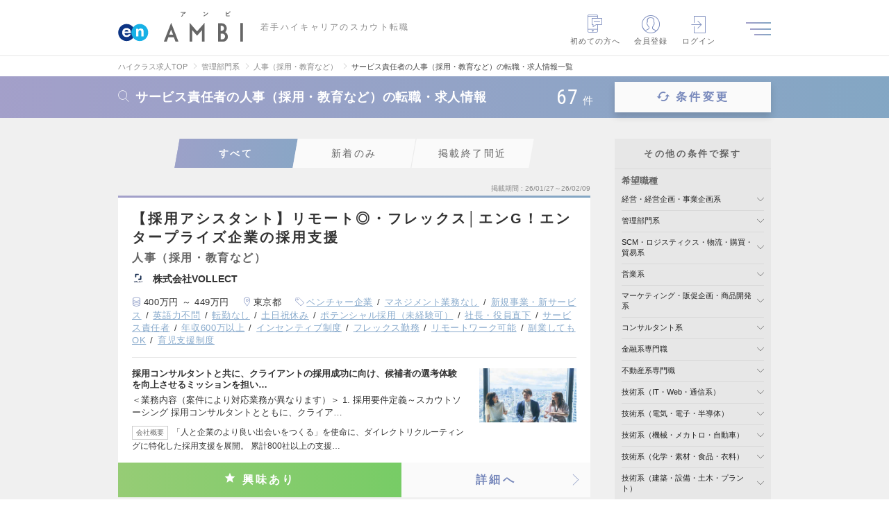

--- FILE ---
content_type: text/html; charset=UTF-8
request_url: https://en-ambi.com/backoffice/jinji/servicemanager/
body_size: 53366
content:
<!DOCTYPE html>
<html lang="ja">
<head><script type="text/javascript" src="/common/user_script/capi.js?d=202601202"></script>

<!-- 2026/01/27 00:51:30 -->
<script>
var memberID = "";
var kr_5 = "OFF"; var kr_10 = ""; var kr_11 = ""; var kr_12 = ""; var kr_13 = ""; var kr_14 = ""; var kr_15 = "0"; var kr_16 = "0"; var kr_17 = "0"; var kr_18 = ""; var kr_19 = ""; var kr_20 = "0"; var kr_21 = ""; var kr_22 = ""; var kr_23 = ""; var kr_24 = ""; var kr_25 = ""; var kr_26 = ""; var kr_27 = ""; var kr_28 = "0"; var kr_29 = "0"; dataLayer = [{
  'eventID': 'PageView'+uuid,  'searchEventID': 'Search'+uuid,}];</script>
<!-- Google Tag Manager -->
<script>(function(w,d,s,l,i){w[l]=w[l]||[];w[l].push({'gtm.start':
new Date().getTime(),event:'gtm.js'});var f=d.getElementsByTagName(s)[0],
j=d.createElement(s),dl=l!='dataLayer'?'&l='+l:'';j.async=true;j.src=
'https://www.googletagmanager.com/gtm.js?id='+i+dl;f.parentNode.insertBefore(j,f);
})(window,document,'script','dataLayer','GTM-NNVBMQR');</script>
<!-- End Google Tag Manager -->

<meta charset="utf-8" /><script type="text/javascript">(window.NREUM||(NREUM={})).init={privacy:{cookies_enabled:true},ajax:{deny_list:["bam.nr-data.net"]},feature_flags:["soft_nav"],distributed_tracing:{enabled:true}};(window.NREUM||(NREUM={})).loader_config={agentID:"1120393669",accountID:"3807842",trustKey:"3440953",xpid:"Vw4HVl5XChABVFdVAgcPUFIF",licenseKey:"NRJS-0633d522b99bb138563",applicationID:"1067568664",browserID:"1120393669"};;/*! For license information please see nr-loader-spa-1.308.0.min.js.LICENSE.txt */
(()=>{var e,t,r={384:(e,t,r)=>{"use strict";r.d(t,{NT:()=>a,US:()=>u,Zm:()=>o,bQ:()=>d,dV:()=>c,pV:()=>l});var n=r(6154),i=r(1863),s=r(1910);const a={beacon:"bam.nr-data.net",errorBeacon:"bam.nr-data.net"};function o(){return n.gm.NREUM||(n.gm.NREUM={}),void 0===n.gm.newrelic&&(n.gm.newrelic=n.gm.NREUM),n.gm.NREUM}function c(){let e=o();return e.o||(e.o={ST:n.gm.setTimeout,SI:n.gm.setImmediate||n.gm.setInterval,CT:n.gm.clearTimeout,XHR:n.gm.XMLHttpRequest,REQ:n.gm.Request,EV:n.gm.Event,PR:n.gm.Promise,MO:n.gm.MutationObserver,FETCH:n.gm.fetch,WS:n.gm.WebSocket},(0,s.i)(...Object.values(e.o))),e}function d(e,t){let r=o();r.initializedAgents??={},t.initializedAt={ms:(0,i.t)(),date:new Date},r.initializedAgents[e]=t}function u(e,t){o()[e]=t}function l(){return function(){let e=o();const t=e.info||{};e.info={beacon:a.beacon,errorBeacon:a.errorBeacon,...t}}(),function(){let e=o();const t=e.init||{};e.init={...t}}(),c(),function(){let e=o();const t=e.loader_config||{};e.loader_config={...t}}(),o()}},782:(e,t,r)=>{"use strict";r.d(t,{T:()=>n});const n=r(860).K7.pageViewTiming},860:(e,t,r)=>{"use strict";r.d(t,{$J:()=>u,K7:()=>c,P3:()=>d,XX:()=>i,Yy:()=>o,df:()=>s,qY:()=>n,v4:()=>a});const n="events",i="jserrors",s="browser/blobs",a="rum",o="browser/logs",c={ajax:"ajax",genericEvents:"generic_events",jserrors:i,logging:"logging",metrics:"metrics",pageAction:"page_action",pageViewEvent:"page_view_event",pageViewTiming:"page_view_timing",sessionReplay:"session_replay",sessionTrace:"session_trace",softNav:"soft_navigations",spa:"spa"},d={[c.pageViewEvent]:1,[c.pageViewTiming]:2,[c.metrics]:3,[c.jserrors]:4,[c.spa]:5,[c.ajax]:6,[c.sessionTrace]:7,[c.softNav]:8,[c.sessionReplay]:9,[c.logging]:10,[c.genericEvents]:11},u={[c.pageViewEvent]:a,[c.pageViewTiming]:n,[c.ajax]:n,[c.spa]:n,[c.softNav]:n,[c.metrics]:i,[c.jserrors]:i,[c.sessionTrace]:s,[c.sessionReplay]:s,[c.logging]:o,[c.genericEvents]:"ins"}},944:(e,t,r)=>{"use strict";r.d(t,{R:()=>i});var n=r(3241);function i(e,t){"function"==typeof console.debug&&(console.debug("New Relic Warning: https://github.com/newrelic/newrelic-browser-agent/blob/main/docs/warning-codes.md#".concat(e),t),(0,n.W)({agentIdentifier:null,drained:null,type:"data",name:"warn",feature:"warn",data:{code:e,secondary:t}}))}},993:(e,t,r)=>{"use strict";r.d(t,{A$:()=>s,ET:()=>a,TZ:()=>o,p_:()=>i});var n=r(860);const i={ERROR:"ERROR",WARN:"WARN",INFO:"INFO",DEBUG:"DEBUG",TRACE:"TRACE"},s={OFF:0,ERROR:1,WARN:2,INFO:3,DEBUG:4,TRACE:5},a="log",o=n.K7.logging},1541:(e,t,r)=>{"use strict";r.d(t,{U:()=>i,f:()=>n});const n={MFE:"MFE",BA:"BA"};function i(e,t){if(2!==t?.harvestEndpointVersion)return{};const r=t.agentRef.runtime.appMetadata.agents[0].entityGuid;return e?{"source.id":e.id,"source.name":e.name,"source.type":e.type,"parent.id":e.parent?.id||r,"parent.type":e.parent?.type||n.BA}:{"entity.guid":r,appId:t.agentRef.info.applicationID}}},1687:(e,t,r)=>{"use strict";r.d(t,{Ak:()=>d,Ze:()=>h,x3:()=>u});var n=r(3241),i=r(7836),s=r(3606),a=r(860),o=r(2646);const c={};function d(e,t){const r={staged:!1,priority:a.P3[t]||0};l(e),c[e].get(t)||c[e].set(t,r)}function u(e,t){e&&c[e]&&(c[e].get(t)&&c[e].delete(t),p(e,t,!1),c[e].size&&f(e))}function l(e){if(!e)throw new Error("agentIdentifier required");c[e]||(c[e]=new Map)}function h(e="",t="feature",r=!1){if(l(e),!e||!c[e].get(t)||r)return p(e,t);c[e].get(t).staged=!0,f(e)}function f(e){const t=Array.from(c[e]);t.every(([e,t])=>t.staged)&&(t.sort((e,t)=>e[1].priority-t[1].priority),t.forEach(([t])=>{c[e].delete(t),p(e,t)}))}function p(e,t,r=!0){const a=e?i.ee.get(e):i.ee,c=s.i.handlers;if(!a.aborted&&a.backlog&&c){if((0,n.W)({agentIdentifier:e,type:"lifecycle",name:"drain",feature:t}),r){const e=a.backlog[t],r=c[t];if(r){for(let t=0;e&&t<e.length;++t)g(e[t],r);Object.entries(r).forEach(([e,t])=>{Object.values(t||{}).forEach(t=>{t[0]?.on&&t[0]?.context()instanceof o.y&&t[0].on(e,t[1])})})}}a.isolatedBacklog||delete c[t],a.backlog[t]=null,a.emit("drain-"+t,[])}}function g(e,t){var r=e[1];Object.values(t[r]||{}).forEach(t=>{var r=e[0];if(t[0]===r){var n=t[1],i=e[3],s=e[2];n.apply(i,s)}})}},1738:(e,t,r)=>{"use strict";r.d(t,{U:()=>f,Y:()=>h});var n=r(3241),i=r(9908),s=r(1863),a=r(944),o=r(5701),c=r(3969),d=r(8362),u=r(860),l=r(4261);function h(e,t,r,s){const h=s||r;!h||h[e]&&h[e]!==d.d.prototype[e]||(h[e]=function(){(0,i.p)(c.xV,["API/"+e+"/called"],void 0,u.K7.metrics,r.ee),(0,n.W)({agentIdentifier:r.agentIdentifier,drained:!!o.B?.[r.agentIdentifier],type:"data",name:"api",feature:l.Pl+e,data:{}});try{return t.apply(this,arguments)}catch(e){(0,a.R)(23,e)}})}function f(e,t,r,n,a){const o=e.info;null===r?delete o.jsAttributes[t]:o.jsAttributes[t]=r,(a||null===r)&&(0,i.p)(l.Pl+n,[(0,s.t)(),t,r],void 0,"session",e.ee)}},1741:(e,t,r)=>{"use strict";r.d(t,{W:()=>s});var n=r(944),i=r(4261);class s{#e(e,...t){if(this[e]!==s.prototype[e])return this[e](...t);(0,n.R)(35,e)}addPageAction(e,t){return this.#e(i.hG,e,t)}register(e){return this.#e(i.eY,e)}recordCustomEvent(e,t){return this.#e(i.fF,e,t)}setPageViewName(e,t){return this.#e(i.Fw,e,t)}setCustomAttribute(e,t,r){return this.#e(i.cD,e,t,r)}noticeError(e,t){return this.#e(i.o5,e,t)}setUserId(e,t=!1){return this.#e(i.Dl,e,t)}setApplicationVersion(e){return this.#e(i.nb,e)}setErrorHandler(e){return this.#e(i.bt,e)}addRelease(e,t){return this.#e(i.k6,e,t)}log(e,t){return this.#e(i.$9,e,t)}start(){return this.#e(i.d3)}finished(e){return this.#e(i.BL,e)}recordReplay(){return this.#e(i.CH)}pauseReplay(){return this.#e(i.Tb)}addToTrace(e){return this.#e(i.U2,e)}setCurrentRouteName(e){return this.#e(i.PA,e)}interaction(e){return this.#e(i.dT,e)}wrapLogger(e,t,r){return this.#e(i.Wb,e,t,r)}measure(e,t){return this.#e(i.V1,e,t)}consent(e){return this.#e(i.Pv,e)}}},1863:(e,t,r)=>{"use strict";function n(){return Math.floor(performance.now())}r.d(t,{t:()=>n})},1910:(e,t,r)=>{"use strict";r.d(t,{i:()=>s});var n=r(944);const i=new Map;function s(...e){return e.every(e=>{if(i.has(e))return i.get(e);const t="function"==typeof e?e.toString():"",r=t.includes("[native code]"),s=t.includes("nrWrapper");return r||s||(0,n.R)(64,e?.name||t),i.set(e,r),r})}},2555:(e,t,r)=>{"use strict";r.d(t,{D:()=>o,f:()=>a});var n=r(384),i=r(8122);const s={beacon:n.NT.beacon,errorBeacon:n.NT.errorBeacon,licenseKey:void 0,applicationID:void 0,sa:void 0,queueTime:void 0,applicationTime:void 0,ttGuid:void 0,user:void 0,account:void 0,product:void 0,extra:void 0,jsAttributes:{},userAttributes:void 0,atts:void 0,transactionName:void 0,tNamePlain:void 0};function a(e){try{return!!e.licenseKey&&!!e.errorBeacon&&!!e.applicationID}catch(e){return!1}}const o=e=>(0,i.a)(e,s)},2614:(e,t,r)=>{"use strict";r.d(t,{BB:()=>a,H3:()=>n,g:()=>d,iL:()=>c,tS:()=>o,uh:()=>i,wk:()=>s});const n="NRBA",i="SESSION",s=144e5,a=18e5,o={STARTED:"session-started",PAUSE:"session-pause",RESET:"session-reset",RESUME:"session-resume",UPDATE:"session-update"},c={SAME_TAB:"same-tab",CROSS_TAB:"cross-tab"},d={OFF:0,FULL:1,ERROR:2}},2646:(e,t,r)=>{"use strict";r.d(t,{y:()=>n});class n{constructor(e){this.contextId=e}}},2843:(e,t,r)=>{"use strict";r.d(t,{G:()=>s,u:()=>i});var n=r(3878);function i(e,t=!1,r,i){(0,n.DD)("visibilitychange",function(){if(t)return void("hidden"===document.visibilityState&&e());e(document.visibilityState)},r,i)}function s(e,t,r){(0,n.sp)("pagehide",e,t,r)}},3241:(e,t,r)=>{"use strict";r.d(t,{W:()=>s});var n=r(6154);const i="newrelic";function s(e={}){try{n.gm.dispatchEvent(new CustomEvent(i,{detail:e}))}catch(e){}}},3304:(e,t,r)=>{"use strict";r.d(t,{A:()=>s});var n=r(7836);const i=()=>{const e=new WeakSet;return(t,r)=>{if("object"==typeof r&&null!==r){if(e.has(r))return;e.add(r)}return r}};function s(e){try{return JSON.stringify(e,i())??""}catch(e){try{n.ee.emit("internal-error",[e])}catch(e){}return""}}},3333:(e,t,r)=>{"use strict";r.d(t,{$v:()=>u,TZ:()=>n,Xh:()=>c,Zp:()=>i,kd:()=>d,mq:()=>o,nf:()=>a,qN:()=>s});const n=r(860).K7.genericEvents,i=["auxclick","click","copy","keydown","paste","scrollend"],s=["focus","blur"],a=4,o=1e3,c=2e3,d=["PageAction","UserAction","BrowserPerformance"],u={RESOURCES:"experimental.resources",REGISTER:"register"}},3434:(e,t,r)=>{"use strict";r.d(t,{Jt:()=>s,YM:()=>d});var n=r(7836),i=r(5607);const s="nr@original:".concat(i.W),a=50;var o=Object.prototype.hasOwnProperty,c=!1;function d(e,t){return e||(e=n.ee),r.inPlace=function(e,t,n,i,s){n||(n="");const a="-"===n.charAt(0);for(let o=0;o<t.length;o++){const c=t[o],d=e[c];l(d)||(e[c]=r(d,a?c+n:n,i,c,s))}},r.flag=s,r;function r(t,r,n,c,d){return l(t)?t:(r||(r=""),nrWrapper[s]=t,function(e,t,r){if(Object.defineProperty&&Object.keys)try{return Object.keys(e).forEach(function(r){Object.defineProperty(t,r,{get:function(){return e[r]},set:function(t){return e[r]=t,t}})}),t}catch(e){u([e],r)}for(var n in e)o.call(e,n)&&(t[n]=e[n])}(t,nrWrapper,e),nrWrapper);function nrWrapper(){var s,o,l,h;let f;try{o=this,s=[...arguments],l="function"==typeof n?n(s,o):n||{}}catch(t){u([t,"",[s,o,c],l],e)}i(r+"start",[s,o,c],l,d);const p=performance.now();let g;try{return h=t.apply(o,s),g=performance.now(),h}catch(e){throw g=performance.now(),i(r+"err",[s,o,e],l,d),f=e,f}finally{const e=g-p,t={start:p,end:g,duration:e,isLongTask:e>=a,methodName:c,thrownError:f};t.isLongTask&&i("long-task",[t,o],l,d),i(r+"end",[s,o,h],l,d)}}}function i(r,n,i,s){if(!c||t){var a=c;c=!0;try{e.emit(r,n,i,t,s)}catch(t){u([t,r,n,i],e)}c=a}}}function u(e,t){t||(t=n.ee);try{t.emit("internal-error",e)}catch(e){}}function l(e){return!(e&&"function"==typeof e&&e.apply&&!e[s])}},3606:(e,t,r)=>{"use strict";r.d(t,{i:()=>s});var n=r(9908);s.on=a;var i=s.handlers={};function s(e,t,r,s){a(s||n.d,i,e,t,r)}function a(e,t,r,i,s){s||(s="feature"),e||(e=n.d);var a=t[s]=t[s]||{};(a[r]=a[r]||[]).push([e,i])}},3738:(e,t,r)=>{"use strict";r.d(t,{He:()=>i,Kp:()=>o,Lc:()=>d,Rz:()=>u,TZ:()=>n,bD:()=>s,d3:()=>a,jx:()=>l,sl:()=>h,uP:()=>c});const n=r(860).K7.sessionTrace,i="bstResource",s="resource",a="-start",o="-end",c="fn"+a,d="fn"+o,u="pushState",l=1e3,h=3e4},3785:(e,t,r)=>{"use strict";r.d(t,{R:()=>c,b:()=>d});var n=r(9908),i=r(1863),s=r(860),a=r(3969),o=r(993);function c(e,t,r={},c=o.p_.INFO,d=!0,u,l=(0,i.t)()){(0,n.p)(a.xV,["API/logging/".concat(c.toLowerCase(),"/called")],void 0,s.K7.metrics,e),(0,n.p)(o.ET,[l,t,r,c,d,u],void 0,s.K7.logging,e)}function d(e){return"string"==typeof e&&Object.values(o.p_).some(t=>t===e.toUpperCase().trim())}},3878:(e,t,r)=>{"use strict";function n(e,t){return{capture:e,passive:!1,signal:t}}function i(e,t,r=!1,i){window.addEventListener(e,t,n(r,i))}function s(e,t,r=!1,i){document.addEventListener(e,t,n(r,i))}r.d(t,{DD:()=>s,jT:()=>n,sp:()=>i})},3962:(e,t,r)=>{"use strict";r.d(t,{AM:()=>a,O2:()=>l,OV:()=>s,Qu:()=>h,TZ:()=>c,ih:()=>f,pP:()=>o,t1:()=>u,tC:()=>i,wD:()=>d});var n=r(860);const i=["click","keydown","submit"],s="popstate",a="api",o="initialPageLoad",c=n.K7.softNav,d=5e3,u=500,l={INITIAL_PAGE_LOAD:"",ROUTE_CHANGE:1,UNSPECIFIED:2},h={INTERACTION:1,AJAX:2,CUSTOM_END:3,CUSTOM_TRACER:4},f={IP:"in progress",PF:"pending finish",FIN:"finished",CAN:"cancelled"}},3969:(e,t,r)=>{"use strict";r.d(t,{TZ:()=>n,XG:()=>o,rs:()=>i,xV:()=>a,z_:()=>s});const n=r(860).K7.metrics,i="sm",s="cm",a="storeSupportabilityMetrics",o="storeEventMetrics"},4234:(e,t,r)=>{"use strict";r.d(t,{W:()=>s});var n=r(7836),i=r(1687);class s{constructor(e,t){this.agentIdentifier=e,this.ee=n.ee.get(e),this.featureName=t,this.blocked=!1}deregisterDrain(){(0,i.x3)(this.agentIdentifier,this.featureName)}}},4261:(e,t,r)=>{"use strict";r.d(t,{$9:()=>u,BL:()=>c,CH:()=>p,Dl:()=>R,Fw:()=>w,PA:()=>v,Pl:()=>n,Pv:()=>A,Tb:()=>h,U2:()=>a,V1:()=>E,Wb:()=>T,bt:()=>y,cD:()=>b,d3:()=>x,dT:()=>d,eY:()=>g,fF:()=>f,hG:()=>s,hw:()=>i,k6:()=>o,nb:()=>m,o5:()=>l});const n="api-",i=n+"ixn-",s="addPageAction",a="addToTrace",o="addRelease",c="finished",d="interaction",u="log",l="noticeError",h="pauseReplay",f="recordCustomEvent",p="recordReplay",g="register",m="setApplicationVersion",v="setCurrentRouteName",b="setCustomAttribute",y="setErrorHandler",w="setPageViewName",R="setUserId",x="start",T="wrapLogger",E="measure",A="consent"},5205:(e,t,r)=>{"use strict";r.d(t,{j:()=>S});var n=r(384),i=r(1741);var s=r(2555),a=r(3333);const o=e=>{if(!e||"string"!=typeof e)return!1;try{document.createDocumentFragment().querySelector(e)}catch{return!1}return!0};var c=r(2614),d=r(944),u=r(8122);const l="[data-nr-mask]",h=e=>(0,u.a)(e,(()=>{const e={feature_flags:[],experimental:{allow_registered_children:!1,resources:!1},mask_selector:"*",block_selector:"[data-nr-block]",mask_input_options:{color:!1,date:!1,"datetime-local":!1,email:!1,month:!1,number:!1,range:!1,search:!1,tel:!1,text:!1,time:!1,url:!1,week:!1,textarea:!1,select:!1,password:!0}};return{ajax:{deny_list:void 0,block_internal:!0,enabled:!0,autoStart:!0},api:{get allow_registered_children(){return e.feature_flags.includes(a.$v.REGISTER)||e.experimental.allow_registered_children},set allow_registered_children(t){e.experimental.allow_registered_children=t},duplicate_registered_data:!1},browser_consent_mode:{enabled:!1},distributed_tracing:{enabled:void 0,exclude_newrelic_header:void 0,cors_use_newrelic_header:void 0,cors_use_tracecontext_headers:void 0,allowed_origins:void 0},get feature_flags(){return e.feature_flags},set feature_flags(t){e.feature_flags=t},generic_events:{enabled:!0,autoStart:!0},harvest:{interval:30},jserrors:{enabled:!0,autoStart:!0},logging:{enabled:!0,autoStart:!0},metrics:{enabled:!0,autoStart:!0},obfuscate:void 0,page_action:{enabled:!0},page_view_event:{enabled:!0,autoStart:!0},page_view_timing:{enabled:!0,autoStart:!0},performance:{capture_marks:!1,capture_measures:!1,capture_detail:!0,resources:{get enabled(){return e.feature_flags.includes(a.$v.RESOURCES)||e.experimental.resources},set enabled(t){e.experimental.resources=t},asset_types:[],first_party_domains:[],ignore_newrelic:!0}},privacy:{cookies_enabled:!0},proxy:{assets:void 0,beacon:void 0},session:{expiresMs:c.wk,inactiveMs:c.BB},session_replay:{autoStart:!0,enabled:!1,preload:!1,sampling_rate:10,error_sampling_rate:100,collect_fonts:!1,inline_images:!1,fix_stylesheets:!0,mask_all_inputs:!0,get mask_text_selector(){return e.mask_selector},set mask_text_selector(t){o(t)?e.mask_selector="".concat(t,",").concat(l):""===t||null===t?e.mask_selector=l:(0,d.R)(5,t)},get block_class(){return"nr-block"},get ignore_class(){return"nr-ignore"},get mask_text_class(){return"nr-mask"},get block_selector(){return e.block_selector},set block_selector(t){o(t)?e.block_selector+=",".concat(t):""!==t&&(0,d.R)(6,t)},get mask_input_options(){return e.mask_input_options},set mask_input_options(t){t&&"object"==typeof t?e.mask_input_options={...t,password:!0}:(0,d.R)(7,t)}},session_trace:{enabled:!0,autoStart:!0},soft_navigations:{enabled:!0,autoStart:!0},spa:{enabled:!0,autoStart:!0},ssl:void 0,user_actions:{enabled:!0,elementAttributes:["id","className","tagName","type"]}}})());var f=r(6154),p=r(9324);let g=0;const m={buildEnv:p.F3,distMethod:p.Xs,version:p.xv,originTime:f.WN},v={consented:!1},b={appMetadata:{},get consented(){return this.session?.state?.consent||v.consented},set consented(e){v.consented=e},customTransaction:void 0,denyList:void 0,disabled:!1,harvester:void 0,isolatedBacklog:!1,isRecording:!1,loaderType:void 0,maxBytes:3e4,obfuscator:void 0,onerror:void 0,ptid:void 0,releaseIds:{},session:void 0,timeKeeper:void 0,registeredEntities:[],jsAttributesMetadata:{bytes:0},get harvestCount(){return++g}},y=e=>{const t=(0,u.a)(e,b),r=Object.keys(m).reduce((e,t)=>(e[t]={value:m[t],writable:!1,configurable:!0,enumerable:!0},e),{});return Object.defineProperties(t,r)};var w=r(5701);const R=e=>{const t=e.startsWith("http");e+="/",r.p=t?e:"https://"+e};var x=r(7836),T=r(3241);const E={accountID:void 0,trustKey:void 0,agentID:void 0,licenseKey:void 0,applicationID:void 0,xpid:void 0},A=e=>(0,u.a)(e,E),_=new Set;function S(e,t={},r,a){let{init:o,info:c,loader_config:d,runtime:u={},exposed:l=!0}=t;if(!c){const e=(0,n.pV)();o=e.init,c=e.info,d=e.loader_config}e.init=h(o||{}),e.loader_config=A(d||{}),c.jsAttributes??={},f.bv&&(c.jsAttributes.isWorker=!0),e.info=(0,s.D)(c);const p=e.init,g=[c.beacon,c.errorBeacon];_.has(e.agentIdentifier)||(p.proxy.assets&&(R(p.proxy.assets),g.push(p.proxy.assets)),p.proxy.beacon&&g.push(p.proxy.beacon),e.beacons=[...g],function(e){const t=(0,n.pV)();Object.getOwnPropertyNames(i.W.prototype).forEach(r=>{const n=i.W.prototype[r];if("function"!=typeof n||"constructor"===n)return;let s=t[r];e[r]&&!1!==e.exposed&&"micro-agent"!==e.runtime?.loaderType&&(t[r]=(...t)=>{const n=e[r](...t);return s?s(...t):n})})}(e),(0,n.US)("activatedFeatures",w.B)),u.denyList=[...p.ajax.deny_list||[],...p.ajax.block_internal?g:[]],u.ptid=e.agentIdentifier,u.loaderType=r,e.runtime=y(u),_.has(e.agentIdentifier)||(e.ee=x.ee.get(e.agentIdentifier),e.exposed=l,(0,T.W)({agentIdentifier:e.agentIdentifier,drained:!!w.B?.[e.agentIdentifier],type:"lifecycle",name:"initialize",feature:void 0,data:e.config})),_.add(e.agentIdentifier)}},5270:(e,t,r)=>{"use strict";r.d(t,{Aw:()=>a,SR:()=>s,rF:()=>o});var n=r(384),i=r(7767);function s(e){return!!(0,n.dV)().o.MO&&(0,i.V)(e)&&!0===e?.session_trace.enabled}function a(e){return!0===e?.session_replay.preload&&s(e)}function o(e,t){try{if("string"==typeof t?.type){if("password"===t.type.toLowerCase())return"*".repeat(e?.length||0);if(void 0!==t?.dataset?.nrUnmask||t?.classList?.contains("nr-unmask"))return e}}catch(e){}return"string"==typeof e?e.replace(/[\S]/g,"*"):"*".repeat(e?.length||0)}},5289:(e,t,r)=>{"use strict";r.d(t,{GG:()=>a,Qr:()=>c,sB:()=>o});var n=r(3878),i=r(6389);function s(){return"undefined"==typeof document||"complete"===document.readyState}function a(e,t){if(s())return e();const r=(0,i.J)(e),a=setInterval(()=>{s()&&(clearInterval(a),r())},500);(0,n.sp)("load",r,t)}function o(e){if(s())return e();(0,n.DD)("DOMContentLoaded",e)}function c(e){if(s())return e();(0,n.sp)("popstate",e)}},5607:(e,t,r)=>{"use strict";r.d(t,{W:()=>n});const n=(0,r(9566).bz)()},5701:(e,t,r)=>{"use strict";r.d(t,{B:()=>s,t:()=>a});var n=r(3241);const i=new Set,s={};function a(e,t){const r=t.agentIdentifier;s[r]??={},e&&"object"==typeof e&&(i.has(r)||(t.ee.emit("rumresp",[e]),s[r]=e,i.add(r),(0,n.W)({agentIdentifier:r,loaded:!0,drained:!0,type:"lifecycle",name:"load",feature:void 0,data:e})))}},6154:(e,t,r)=>{"use strict";r.d(t,{OF:()=>d,RI:()=>i,WN:()=>h,bv:()=>s,eN:()=>f,gm:()=>a,lR:()=>l,m:()=>c,mw:()=>o,sb:()=>u});var n=r(1863);const i="undefined"!=typeof window&&!!window.document,s="undefined"!=typeof WorkerGlobalScope&&("undefined"!=typeof self&&self instanceof WorkerGlobalScope&&self.navigator instanceof WorkerNavigator||"undefined"!=typeof globalThis&&globalThis instanceof WorkerGlobalScope&&globalThis.navigator instanceof WorkerNavigator),a=i?window:"undefined"!=typeof WorkerGlobalScope&&("undefined"!=typeof self&&self instanceof WorkerGlobalScope&&self||"undefined"!=typeof globalThis&&globalThis instanceof WorkerGlobalScope&&globalThis),o=Boolean("hidden"===a?.document?.visibilityState),c=""+a?.location,d=/iPad|iPhone|iPod/.test(a.navigator?.userAgent),u=d&&"undefined"==typeof SharedWorker,l=(()=>{const e=a.navigator?.userAgent?.match(/Firefox[/\s](\d+\.\d+)/);return Array.isArray(e)&&e.length>=2?+e[1]:0})(),h=Date.now()-(0,n.t)(),f=()=>"undefined"!=typeof PerformanceNavigationTiming&&a?.performance?.getEntriesByType("navigation")?.[0]?.responseStart},6344:(e,t,r)=>{"use strict";r.d(t,{BB:()=>u,Qb:()=>l,TZ:()=>i,Ug:()=>a,Vh:()=>s,_s:()=>o,bc:()=>d,yP:()=>c});var n=r(2614);const i=r(860).K7.sessionReplay,s="errorDuringReplay",a=.12,o={DomContentLoaded:0,Load:1,FullSnapshot:2,IncrementalSnapshot:3,Meta:4,Custom:5},c={[n.g.ERROR]:15e3,[n.g.FULL]:3e5,[n.g.OFF]:0},d={RESET:{message:"Session was reset",sm:"Reset"},IMPORT:{message:"Recorder failed to import",sm:"Import"},TOO_MANY:{message:"429: Too Many Requests",sm:"Too-Many"},TOO_BIG:{message:"Payload was too large",sm:"Too-Big"},CROSS_TAB:{message:"Session Entity was set to OFF on another tab",sm:"Cross-Tab"},ENTITLEMENTS:{message:"Session Replay is not allowed and will not be started",sm:"Entitlement"}},u=5e3,l={API:"api",RESUME:"resume",SWITCH_TO_FULL:"switchToFull",INITIALIZE:"initialize",PRELOAD:"preload"}},6389:(e,t,r)=>{"use strict";function n(e,t=500,r={}){const n=r?.leading||!1;let i;return(...r)=>{n&&void 0===i&&(e.apply(this,r),i=setTimeout(()=>{i=clearTimeout(i)},t)),n||(clearTimeout(i),i=setTimeout(()=>{e.apply(this,r)},t))}}function i(e){let t=!1;return(...r)=>{t||(t=!0,e.apply(this,r))}}r.d(t,{J:()=>i,s:()=>n})},6630:(e,t,r)=>{"use strict";r.d(t,{T:()=>n});const n=r(860).K7.pageViewEvent},6774:(e,t,r)=>{"use strict";r.d(t,{T:()=>n});const n=r(860).K7.jserrors},7295:(e,t,r)=>{"use strict";r.d(t,{Xv:()=>a,gX:()=>i,iW:()=>s});var n=[];function i(e){if(!e||s(e))return!1;if(0===n.length)return!0;if("*"===n[0].hostname)return!1;for(var t=0;t<n.length;t++){var r=n[t];if(r.hostname.test(e.hostname)&&r.pathname.test(e.pathname))return!1}return!0}function s(e){return void 0===e.hostname}function a(e){if(n=[],e&&e.length)for(var t=0;t<e.length;t++){let r=e[t];if(!r)continue;if("*"===r)return void(n=[{hostname:"*"}]);0===r.indexOf("http://")?r=r.substring(7):0===r.indexOf("https://")&&(r=r.substring(8));const i=r.indexOf("/");let s,a;i>0?(s=r.substring(0,i),a=r.substring(i)):(s=r,a="*");let[c]=s.split(":");n.push({hostname:o(c),pathname:o(a,!0)})}}function o(e,t=!1){const r=e.replace(/[.+?^${}()|[\]\\]/g,e=>"\\"+e).replace(/\*/g,".*?");return new RegExp((t?"^":"")+r+"$")}},7485:(e,t,r)=>{"use strict";r.d(t,{D:()=>i});var n=r(6154);function i(e){if(0===(e||"").indexOf("data:"))return{protocol:"data"};try{const t=new URL(e,location.href),r={port:t.port,hostname:t.hostname,pathname:t.pathname,search:t.search,protocol:t.protocol.slice(0,t.protocol.indexOf(":")),sameOrigin:t.protocol===n.gm?.location?.protocol&&t.host===n.gm?.location?.host};return r.port&&""!==r.port||("http:"===t.protocol&&(r.port="80"),"https:"===t.protocol&&(r.port="443")),r.pathname&&""!==r.pathname?r.pathname.startsWith("/")||(r.pathname="/".concat(r.pathname)):r.pathname="/",r}catch(e){return{}}}},7699:(e,t,r)=>{"use strict";r.d(t,{It:()=>s,KC:()=>o,No:()=>i,qh:()=>a});var n=r(860);const i=16e3,s=1e6,a="SESSION_ERROR",o={[n.K7.logging]:!0,[n.K7.genericEvents]:!1,[n.K7.jserrors]:!1,[n.K7.ajax]:!1}},7767:(e,t,r)=>{"use strict";r.d(t,{V:()=>i});var n=r(6154);const i=e=>n.RI&&!0===e?.privacy.cookies_enabled},7836:(e,t,r)=>{"use strict";r.d(t,{P:()=>o,ee:()=>c});var n=r(384),i=r(8990),s=r(2646),a=r(5607);const o="nr@context:".concat(a.W),c=function e(t,r){var n={},a={},u={},l=!1;try{l=16===r.length&&d.initializedAgents?.[r]?.runtime.isolatedBacklog}catch(e){}var h={on:p,addEventListener:p,removeEventListener:function(e,t){var r=n[e];if(!r)return;for(var i=0;i<r.length;i++)r[i]===t&&r.splice(i,1)},emit:function(e,r,n,i,s){!1!==s&&(s=!0);if(c.aborted&&!i)return;t&&s&&t.emit(e,r,n);var o=f(n);g(e).forEach(e=>{e.apply(o,r)});var d=v()[a[e]];d&&d.push([h,e,r,o]);return o},get:m,listeners:g,context:f,buffer:function(e,t){const r=v();if(t=t||"feature",h.aborted)return;Object.entries(e||{}).forEach(([e,n])=>{a[n]=t,t in r||(r[t]=[])})},abort:function(){h._aborted=!0,Object.keys(h.backlog).forEach(e=>{delete h.backlog[e]})},isBuffering:function(e){return!!v()[a[e]]},debugId:r,backlog:l?{}:t&&"object"==typeof t.backlog?t.backlog:{},isolatedBacklog:l};return Object.defineProperty(h,"aborted",{get:()=>{let e=h._aborted||!1;return e||(t&&(e=t.aborted),e)}}),h;function f(e){return e&&e instanceof s.y?e:e?(0,i.I)(e,o,()=>new s.y(o)):new s.y(o)}function p(e,t){n[e]=g(e).concat(t)}function g(e){return n[e]||[]}function m(t){return u[t]=u[t]||e(h,t)}function v(){return h.backlog}}(void 0,"globalEE"),d=(0,n.Zm)();d.ee||(d.ee=c)},8122:(e,t,r)=>{"use strict";r.d(t,{a:()=>i});var n=r(944);function i(e,t){try{if(!e||"object"!=typeof e)return(0,n.R)(3);if(!t||"object"!=typeof t)return(0,n.R)(4);const r=Object.create(Object.getPrototypeOf(t),Object.getOwnPropertyDescriptors(t)),s=0===Object.keys(r).length?e:r;for(let a in s)if(void 0!==e[a])try{if(null===e[a]){r[a]=null;continue}Array.isArray(e[a])&&Array.isArray(t[a])?r[a]=Array.from(new Set([...e[a],...t[a]])):"object"==typeof e[a]&&"object"==typeof t[a]?r[a]=i(e[a],t[a]):r[a]=e[a]}catch(e){r[a]||(0,n.R)(1,e)}return r}catch(e){(0,n.R)(2,e)}}},8139:(e,t,r)=>{"use strict";r.d(t,{u:()=>h});var n=r(7836),i=r(3434),s=r(8990),a=r(6154);const o={},c=a.gm.XMLHttpRequest,d="addEventListener",u="removeEventListener",l="nr@wrapped:".concat(n.P);function h(e){var t=function(e){return(e||n.ee).get("events")}(e);if(o[t.debugId]++)return t;o[t.debugId]=1;var r=(0,i.YM)(t,!0);function h(e){r.inPlace(e,[d,u],"-",p)}function p(e,t){return e[1]}return"getPrototypeOf"in Object&&(a.RI&&f(document,h),c&&f(c.prototype,h),f(a.gm,h)),t.on(d+"-start",function(e,t){var n=e[1];if(null!==n&&("function"==typeof n||"object"==typeof n)&&"newrelic"!==e[0]){var i=(0,s.I)(n,l,function(){var e={object:function(){if("function"!=typeof n.handleEvent)return;return n.handleEvent.apply(n,arguments)},function:n}[typeof n];return e?r(e,"fn-",null,e.name||"anonymous"):n});this.wrapped=e[1]=i}}),t.on(u+"-start",function(e){e[1]=this.wrapped||e[1]}),t}function f(e,t,...r){let n=e;for(;"object"==typeof n&&!Object.prototype.hasOwnProperty.call(n,d);)n=Object.getPrototypeOf(n);n&&t(n,...r)}},8362:(e,t,r)=>{"use strict";r.d(t,{d:()=>s});var n=r(9566),i=r(1741);class s extends i.W{agentIdentifier=(0,n.LA)(16)}},8374:(e,t,r)=>{r.nc=(()=>{try{return document?.currentScript?.nonce}catch(e){}return""})()},8990:(e,t,r)=>{"use strict";r.d(t,{I:()=>i});var n=Object.prototype.hasOwnProperty;function i(e,t,r){if(n.call(e,t))return e[t];var i=r();if(Object.defineProperty&&Object.keys)try{return Object.defineProperty(e,t,{value:i,writable:!0,enumerable:!1}),i}catch(e){}return e[t]=i,i}},9119:(e,t,r)=>{"use strict";r.d(t,{L:()=>s});var n=/([^?#]*)[^#]*(#[^?]*|$).*/,i=/([^?#]*)().*/;function s(e,t){return e?e.replace(t?n:i,"$1$2"):e}},9300:(e,t,r)=>{"use strict";r.d(t,{T:()=>n});const n=r(860).K7.ajax},9324:(e,t,r)=>{"use strict";r.d(t,{AJ:()=>a,F3:()=>i,Xs:()=>s,Yq:()=>o,xv:()=>n});const n="1.308.0",i="PROD",s="CDN",a="@newrelic/rrweb",o="1.0.1"},9566:(e,t,r)=>{"use strict";r.d(t,{LA:()=>o,ZF:()=>c,bz:()=>a,el:()=>d});var n=r(6154);const i="xxxxxxxx-xxxx-4xxx-yxxx-xxxxxxxxxxxx";function s(e,t){return e?15&e[t]:16*Math.random()|0}function a(){const e=n.gm?.crypto||n.gm?.msCrypto;let t,r=0;return e&&e.getRandomValues&&(t=e.getRandomValues(new Uint8Array(30))),i.split("").map(e=>"x"===e?s(t,r++).toString(16):"y"===e?(3&s()|8).toString(16):e).join("")}function o(e){const t=n.gm?.crypto||n.gm?.msCrypto;let r,i=0;t&&t.getRandomValues&&(r=t.getRandomValues(new Uint8Array(e)));const a=[];for(var o=0;o<e;o++)a.push(s(r,i++).toString(16));return a.join("")}function c(){return o(16)}function d(){return o(32)}},9908:(e,t,r)=>{"use strict";r.d(t,{d:()=>n,p:()=>i});var n=r(7836).ee.get("handle");function i(e,t,r,i,s){s?(s.buffer([e],i),s.emit(e,t,r)):(n.buffer([e],i),n.emit(e,t,r))}}},n={};function i(e){var t=n[e];if(void 0!==t)return t.exports;var s=n[e]={exports:{}};return r[e](s,s.exports,i),s.exports}i.m=r,i.d=(e,t)=>{for(var r in t)i.o(t,r)&&!i.o(e,r)&&Object.defineProperty(e,r,{enumerable:!0,get:t[r]})},i.f={},i.e=e=>Promise.all(Object.keys(i.f).reduce((t,r)=>(i.f[r](e,t),t),[])),i.u=e=>({212:"nr-spa-compressor",249:"nr-spa-recorder",478:"nr-spa"}[e]+"-1.308.0.min.js"),i.o=(e,t)=>Object.prototype.hasOwnProperty.call(e,t),e={},t="NRBA-1.308.0.PROD:",i.l=(r,n,s,a)=>{if(e[r])e[r].push(n);else{var o,c;if(void 0!==s)for(var d=document.getElementsByTagName("script"),u=0;u<d.length;u++){var l=d[u];if(l.getAttribute("src")==r||l.getAttribute("data-webpack")==t+s){o=l;break}}if(!o){c=!0;var h={478:"sha512-RSfSVnmHk59T/uIPbdSE0LPeqcEdF4/+XhfJdBuccH5rYMOEZDhFdtnh6X6nJk7hGpzHd9Ujhsy7lZEz/ORYCQ==",249:"sha512-ehJXhmntm85NSqW4MkhfQqmeKFulra3klDyY0OPDUE+sQ3GokHlPh1pmAzuNy//3j4ac6lzIbmXLvGQBMYmrkg==",212:"sha512-B9h4CR46ndKRgMBcK+j67uSR2RCnJfGefU+A7FrgR/k42ovXy5x/MAVFiSvFxuVeEk/pNLgvYGMp1cBSK/G6Fg=="};(o=document.createElement("script")).charset="utf-8",i.nc&&o.setAttribute("nonce",i.nc),o.setAttribute("data-webpack",t+s),o.src=r,0!==o.src.indexOf(window.location.origin+"/")&&(o.crossOrigin="anonymous"),h[a]&&(o.integrity=h[a])}e[r]=[n];var f=(t,n)=>{o.onerror=o.onload=null,clearTimeout(p);var i=e[r];if(delete e[r],o.parentNode&&o.parentNode.removeChild(o),i&&i.forEach(e=>e(n)),t)return t(n)},p=setTimeout(f.bind(null,void 0,{type:"timeout",target:o}),12e4);o.onerror=f.bind(null,o.onerror),o.onload=f.bind(null,o.onload),c&&document.head.appendChild(o)}},i.r=e=>{"undefined"!=typeof Symbol&&Symbol.toStringTag&&Object.defineProperty(e,Symbol.toStringTag,{value:"Module"}),Object.defineProperty(e,"__esModule",{value:!0})},i.p="https://js-agent.newrelic.com/",(()=>{var e={38:0,788:0};i.f.j=(t,r)=>{var n=i.o(e,t)?e[t]:void 0;if(0!==n)if(n)r.push(n[2]);else{var s=new Promise((r,i)=>n=e[t]=[r,i]);r.push(n[2]=s);var a=i.p+i.u(t),o=new Error;i.l(a,r=>{if(i.o(e,t)&&(0!==(n=e[t])&&(e[t]=void 0),n)){var s=r&&("load"===r.type?"missing":r.type),a=r&&r.target&&r.target.src;o.message="Loading chunk "+t+" failed: ("+s+": "+a+")",o.name="ChunkLoadError",o.type=s,o.request=a,n[1](o)}},"chunk-"+t,t)}};var t=(t,r)=>{var n,s,[a,o,c]=r,d=0;if(a.some(t=>0!==e[t])){for(n in o)i.o(o,n)&&(i.m[n]=o[n]);if(c)c(i)}for(t&&t(r);d<a.length;d++)s=a[d],i.o(e,s)&&e[s]&&e[s][0](),e[s]=0},r=self["webpackChunk:NRBA-1.308.0.PROD"]=self["webpackChunk:NRBA-1.308.0.PROD"]||[];r.forEach(t.bind(null,0)),r.push=t.bind(null,r.push.bind(r))})(),(()=>{"use strict";i(8374);var e=i(8362),t=i(860);const r=Object.values(t.K7);var n=i(5205);var s=i(9908),a=i(1863),o=i(4261),c=i(1738);var d=i(1687),u=i(4234),l=i(5289),h=i(6154),f=i(944),p=i(5270),g=i(7767),m=i(6389),v=i(7699);class b extends u.W{constructor(e,t){super(e.agentIdentifier,t),this.agentRef=e,this.abortHandler=void 0,this.featAggregate=void 0,this.loadedSuccessfully=void 0,this.onAggregateImported=new Promise(e=>{this.loadedSuccessfully=e}),this.deferred=Promise.resolve(),!1===e.init[this.featureName].autoStart?this.deferred=new Promise((t,r)=>{this.ee.on("manual-start-all",(0,m.J)(()=>{(0,d.Ak)(e.agentIdentifier,this.featureName),t()}))}):(0,d.Ak)(e.agentIdentifier,t)}importAggregator(e,t,r={}){if(this.featAggregate)return;const n=async()=>{let n;await this.deferred;try{if((0,g.V)(e.init)){const{setupAgentSession:t}=await i.e(478).then(i.bind(i,8766));n=t(e)}}catch(e){(0,f.R)(20,e),this.ee.emit("internal-error",[e]),(0,s.p)(v.qh,[e],void 0,this.featureName,this.ee)}try{if(!this.#t(this.featureName,n,e.init))return(0,d.Ze)(this.agentIdentifier,this.featureName),void this.loadedSuccessfully(!1);const{Aggregate:i}=await t();this.featAggregate=new i(e,r),e.runtime.harvester.initializedAggregates.push(this.featAggregate),this.loadedSuccessfully(!0)}catch(e){(0,f.R)(34,e),this.abortHandler?.(),(0,d.Ze)(this.agentIdentifier,this.featureName,!0),this.loadedSuccessfully(!1),this.ee&&this.ee.abort()}};h.RI?(0,l.GG)(()=>n(),!0):n()}#t(e,r,n){if(this.blocked)return!1;switch(e){case t.K7.sessionReplay:return(0,p.SR)(n)&&!!r;case t.K7.sessionTrace:return!!r;default:return!0}}}var y=i(6630),w=i(2614),R=i(3241);class x extends b{static featureName=y.T;constructor(e){var t;super(e,y.T),this.setupInspectionEvents(e.agentIdentifier),t=e,(0,c.Y)(o.Fw,function(e,r){"string"==typeof e&&("/"!==e.charAt(0)&&(e="/"+e),t.runtime.customTransaction=(r||"http://custom.transaction")+e,(0,s.p)(o.Pl+o.Fw,[(0,a.t)()],void 0,void 0,t.ee))},t),this.importAggregator(e,()=>i.e(478).then(i.bind(i,2467)))}setupInspectionEvents(e){const t=(t,r)=>{t&&(0,R.W)({agentIdentifier:e,timeStamp:t.timeStamp,loaded:"complete"===t.target.readyState,type:"window",name:r,data:t.target.location+""})};(0,l.sB)(e=>{t(e,"DOMContentLoaded")}),(0,l.GG)(e=>{t(e,"load")}),(0,l.Qr)(e=>{t(e,"navigate")}),this.ee.on(w.tS.UPDATE,(t,r)=>{(0,R.W)({agentIdentifier:e,type:"lifecycle",name:"session",data:r})})}}var T=i(384);class E extends e.d{constructor(e){var t;(super(),h.gm)?(this.features={},(0,T.bQ)(this.agentIdentifier,this),this.desiredFeatures=new Set(e.features||[]),this.desiredFeatures.add(x),(0,n.j)(this,e,e.loaderType||"agent"),t=this,(0,c.Y)(o.cD,function(e,r,n=!1){if("string"==typeof e){if(["string","number","boolean"].includes(typeof r)||null===r)return(0,c.U)(t,e,r,o.cD,n);(0,f.R)(40,typeof r)}else(0,f.R)(39,typeof e)},t),function(e){(0,c.Y)(o.Dl,function(t,r=!1){if("string"!=typeof t&&null!==t)return void(0,f.R)(41,typeof t);const n=e.info.jsAttributes["enduser.id"];r&&null!=n&&n!==t?(0,s.p)(o.Pl+"setUserIdAndResetSession",[t],void 0,"session",e.ee):(0,c.U)(e,"enduser.id",t,o.Dl,!0)},e)}(this),function(e){(0,c.Y)(o.nb,function(t){if("string"==typeof t||null===t)return(0,c.U)(e,"application.version",t,o.nb,!1);(0,f.R)(42,typeof t)},e)}(this),function(e){(0,c.Y)(o.d3,function(){e.ee.emit("manual-start-all")},e)}(this),function(e){(0,c.Y)(o.Pv,function(t=!0){if("boolean"==typeof t){if((0,s.p)(o.Pl+o.Pv,[t],void 0,"session",e.ee),e.runtime.consented=t,t){const t=e.features.page_view_event;t.onAggregateImported.then(e=>{const r=t.featAggregate;e&&!r.sentRum&&r.sendRum()})}}else(0,f.R)(65,typeof t)},e)}(this),this.run()):(0,f.R)(21)}get config(){return{info:this.info,init:this.init,loader_config:this.loader_config,runtime:this.runtime}}get api(){return this}run(){try{const e=function(e){const t={};return r.forEach(r=>{t[r]=!!e[r]?.enabled}),t}(this.init),n=[...this.desiredFeatures];n.sort((e,r)=>t.P3[e.featureName]-t.P3[r.featureName]),n.forEach(r=>{if(!e[r.featureName]&&r.featureName!==t.K7.pageViewEvent)return;if(r.featureName===t.K7.spa)return void(0,f.R)(67);const n=function(e){switch(e){case t.K7.ajax:return[t.K7.jserrors];case t.K7.sessionTrace:return[t.K7.ajax,t.K7.pageViewEvent];case t.K7.sessionReplay:return[t.K7.sessionTrace];case t.K7.pageViewTiming:return[t.K7.pageViewEvent];default:return[]}}(r.featureName).filter(e=>!(e in this.features));n.length>0&&(0,f.R)(36,{targetFeature:r.featureName,missingDependencies:n}),this.features[r.featureName]=new r(this)})}catch(e){(0,f.R)(22,e);for(const e in this.features)this.features[e].abortHandler?.();const t=(0,T.Zm)();delete t.initializedAgents[this.agentIdentifier]?.features,delete this.sharedAggregator;return t.ee.get(this.agentIdentifier).abort(),!1}}}var A=i(2843),_=i(782);class S extends b{static featureName=_.T;constructor(e){super(e,_.T),h.RI&&((0,A.u)(()=>(0,s.p)("docHidden",[(0,a.t)()],void 0,_.T,this.ee),!0),(0,A.G)(()=>(0,s.p)("winPagehide",[(0,a.t)()],void 0,_.T,this.ee)),this.importAggregator(e,()=>i.e(478).then(i.bind(i,9917))))}}var O=i(3969);class I extends b{static featureName=O.TZ;constructor(e){super(e,O.TZ),h.RI&&document.addEventListener("securitypolicyviolation",e=>{(0,s.p)(O.xV,["Generic/CSPViolation/Detected"],void 0,this.featureName,this.ee)}),this.importAggregator(e,()=>i.e(478).then(i.bind(i,6555)))}}var N=i(6774),P=i(3878),k=i(3304);class D{constructor(e,t,r,n,i){this.name="UncaughtError",this.message="string"==typeof e?e:(0,k.A)(e),this.sourceURL=t,this.line=r,this.column=n,this.__newrelic=i}}function C(e){return M(e)?e:new D(void 0!==e?.message?e.message:e,e?.filename||e?.sourceURL,e?.lineno||e?.line,e?.colno||e?.col,e?.__newrelic,e?.cause)}function j(e){const t="Unhandled Promise Rejection: ";if(!e?.reason)return;if(M(e.reason)){try{e.reason.message.startsWith(t)||(e.reason.message=t+e.reason.message)}catch(e){}return C(e.reason)}const r=C(e.reason);return(r.message||"").startsWith(t)||(r.message=t+r.message),r}function L(e){if(e.error instanceof SyntaxError&&!/:\d+$/.test(e.error.stack?.trim())){const t=new D(e.message,e.filename,e.lineno,e.colno,e.error.__newrelic,e.cause);return t.name=SyntaxError.name,t}return M(e.error)?e.error:C(e)}function M(e){return e instanceof Error&&!!e.stack}function H(e,r,n,i,o=(0,a.t)()){"string"==typeof e&&(e=new Error(e)),(0,s.p)("err",[e,o,!1,r,n.runtime.isRecording,void 0,i],void 0,t.K7.jserrors,n.ee),(0,s.p)("uaErr",[],void 0,t.K7.genericEvents,n.ee)}var B=i(1541),K=i(993),W=i(3785);function U(e,{customAttributes:t={},level:r=K.p_.INFO}={},n,i,s=(0,a.t)()){(0,W.R)(n.ee,e,t,r,!1,i,s)}function F(e,r,n,i,c=(0,a.t)()){(0,s.p)(o.Pl+o.hG,[c,e,r,i],void 0,t.K7.genericEvents,n.ee)}function V(e,r,n,i,c=(0,a.t)()){const{start:d,end:u,customAttributes:l}=r||{},h={customAttributes:l||{}};if("object"!=typeof h.customAttributes||"string"!=typeof e||0===e.length)return void(0,f.R)(57);const p=(e,t)=>null==e?t:"number"==typeof e?e:e instanceof PerformanceMark?e.startTime:Number.NaN;if(h.start=p(d,0),h.end=p(u,c),Number.isNaN(h.start)||Number.isNaN(h.end))(0,f.R)(57);else{if(h.duration=h.end-h.start,!(h.duration<0))return(0,s.p)(o.Pl+o.V1,[h,e,i],void 0,t.K7.genericEvents,n.ee),h;(0,f.R)(58)}}function G(e,r={},n,i,c=(0,a.t)()){(0,s.p)(o.Pl+o.fF,[c,e,r,i],void 0,t.K7.genericEvents,n.ee)}function z(e){(0,c.Y)(o.eY,function(t){return Y(e,t)},e)}function Y(e,r,n){(0,f.R)(54,"newrelic.register"),r||={},r.type=B.f.MFE,r.licenseKey||=e.info.licenseKey,r.blocked=!1,r.parent=n||{},Array.isArray(r.tags)||(r.tags=[]);const i={};r.tags.forEach(e=>{"name"!==e&&"id"!==e&&(i["source.".concat(e)]=!0)}),r.isolated??=!0;let o=()=>{};const c=e.runtime.registeredEntities;if(!r.isolated){const e=c.find(({metadata:{target:{id:e}}})=>e===r.id&&!r.isolated);if(e)return e}const d=e=>{r.blocked=!0,o=e};function u(e){return"string"==typeof e&&!!e.trim()&&e.trim().length<501||"number"==typeof e}e.init.api.allow_registered_children||d((0,m.J)(()=>(0,f.R)(55))),u(r.id)&&u(r.name)||d((0,m.J)(()=>(0,f.R)(48,r)));const l={addPageAction:(t,n={})=>g(F,[t,{...i,...n},e],r),deregister:()=>{d((0,m.J)(()=>(0,f.R)(68)))},log:(t,n={})=>g(U,[t,{...n,customAttributes:{...i,...n.customAttributes||{}}},e],r),measure:(t,n={})=>g(V,[t,{...n,customAttributes:{...i,...n.customAttributes||{}}},e],r),noticeError:(t,n={})=>g(H,[t,{...i,...n},e],r),register:(t={})=>g(Y,[e,t],l.metadata.target),recordCustomEvent:(t,n={})=>g(G,[t,{...i,...n},e],r),setApplicationVersion:e=>p("application.version",e),setCustomAttribute:(e,t)=>p(e,t),setUserId:e=>p("enduser.id",e),metadata:{customAttributes:i,target:r}},h=()=>(r.blocked&&o(),r.blocked);h()||c.push(l);const p=(e,t)=>{h()||(i[e]=t)},g=(r,n,i)=>{if(h())return;const o=(0,a.t)();(0,s.p)(O.xV,["API/register/".concat(r.name,"/called")],void 0,t.K7.metrics,e.ee);try{if(e.init.api.duplicate_registered_data&&"register"!==r.name){let e=n;if(n[1]instanceof Object){const t={"child.id":i.id,"child.type":i.type};e="customAttributes"in n[1]?[n[0],{...n[1],customAttributes:{...n[1].customAttributes,...t}},...n.slice(2)]:[n[0],{...n[1],...t},...n.slice(2)]}r(...e,void 0,o)}return r(...n,i,o)}catch(e){(0,f.R)(50,e)}};return l}class Z extends b{static featureName=N.T;constructor(e){var t;super(e,N.T),t=e,(0,c.Y)(o.o5,(e,r)=>H(e,r,t),t),function(e){(0,c.Y)(o.bt,function(t){e.runtime.onerror=t},e)}(e),function(e){let t=0;(0,c.Y)(o.k6,function(e,r){++t>10||(this.runtime.releaseIds[e.slice(-200)]=(""+r).slice(-200))},e)}(e),z(e);try{this.removeOnAbort=new AbortController}catch(e){}this.ee.on("internal-error",(t,r)=>{this.abortHandler&&(0,s.p)("ierr",[C(t),(0,a.t)(),!0,{},e.runtime.isRecording,r],void 0,this.featureName,this.ee)}),h.gm.addEventListener("unhandledrejection",t=>{this.abortHandler&&(0,s.p)("err",[j(t),(0,a.t)(),!1,{unhandledPromiseRejection:1},e.runtime.isRecording],void 0,this.featureName,this.ee)},(0,P.jT)(!1,this.removeOnAbort?.signal)),h.gm.addEventListener("error",t=>{this.abortHandler&&(0,s.p)("err",[L(t),(0,a.t)(),!1,{},e.runtime.isRecording],void 0,this.featureName,this.ee)},(0,P.jT)(!1,this.removeOnAbort?.signal)),this.abortHandler=this.#r,this.importAggregator(e,()=>i.e(478).then(i.bind(i,2176)))}#r(){this.removeOnAbort?.abort(),this.abortHandler=void 0}}var q=i(8990);let X=1;function J(e){const t=typeof e;return!e||"object"!==t&&"function"!==t?-1:e===h.gm?0:(0,q.I)(e,"nr@id",function(){return X++})}function Q(e){if("string"==typeof e&&e.length)return e.length;if("object"==typeof e){if("undefined"!=typeof ArrayBuffer&&e instanceof ArrayBuffer&&e.byteLength)return e.byteLength;if("undefined"!=typeof Blob&&e instanceof Blob&&e.size)return e.size;if(!("undefined"!=typeof FormData&&e instanceof FormData))try{return(0,k.A)(e).length}catch(e){return}}}var ee=i(8139),te=i(7836),re=i(3434);const ne={},ie=["open","send"];function se(e){var t=e||te.ee;const r=function(e){return(e||te.ee).get("xhr")}(t);if(void 0===h.gm.XMLHttpRequest)return r;if(ne[r.debugId]++)return r;ne[r.debugId]=1,(0,ee.u)(t);var n=(0,re.YM)(r),i=h.gm.XMLHttpRequest,s=h.gm.MutationObserver,a=h.gm.Promise,o=h.gm.setInterval,c="readystatechange",d=["onload","onerror","onabort","onloadstart","onloadend","onprogress","ontimeout"],u=[],l=h.gm.XMLHttpRequest=function(e){const t=new i(e),s=r.context(t);try{r.emit("new-xhr",[t],s),t.addEventListener(c,(a=s,function(){var e=this;e.readyState>3&&!a.resolved&&(a.resolved=!0,r.emit("xhr-resolved",[],e)),n.inPlace(e,d,"fn-",y)}),(0,P.jT)(!1))}catch(e){(0,f.R)(15,e);try{r.emit("internal-error",[e])}catch(e){}}var a;return t};function p(e,t){n.inPlace(t,["onreadystatechange"],"fn-",y)}if(function(e,t){for(var r in e)t[r]=e[r]}(i,l),l.prototype=i.prototype,n.inPlace(l.prototype,ie,"-xhr-",y),r.on("send-xhr-start",function(e,t){p(e,t),function(e){u.push(e),s&&(g?g.then(b):o?o(b):(m=-m,v.data=m))}(t)}),r.on("open-xhr-start",p),s){var g=a&&a.resolve();if(!o&&!a){var m=1,v=document.createTextNode(m);new s(b).observe(v,{characterData:!0})}}else t.on("fn-end",function(e){e[0]&&e[0].type===c||b()});function b(){for(var e=0;e<u.length;e++)p(0,u[e]);u.length&&(u=[])}function y(e,t){return t}return r}var ae="fetch-",oe=ae+"body-",ce=["arrayBuffer","blob","json","text","formData"],de=h.gm.Request,ue=h.gm.Response,le="prototype";const he={};function fe(e){const t=function(e){return(e||te.ee).get("fetch")}(e);if(!(de&&ue&&h.gm.fetch))return t;if(he[t.debugId]++)return t;function r(e,r,n){var i=e[r];"function"==typeof i&&(e[r]=function(){var e,r=[...arguments],s={};t.emit(n+"before-start",[r],s),s[te.P]&&s[te.P].dt&&(e=s[te.P].dt);var a=i.apply(this,r);return t.emit(n+"start",[r,e],a),a.then(function(e){return t.emit(n+"end",[null,e],a),e},function(e){throw t.emit(n+"end",[e],a),e})})}return he[t.debugId]=1,ce.forEach(e=>{r(de[le],e,oe),r(ue[le],e,oe)}),r(h.gm,"fetch",ae),t.on(ae+"end",function(e,r){var n=this;if(r){var i=r.headers.get("content-length");null!==i&&(n.rxSize=i),t.emit(ae+"done",[null,r],n)}else t.emit(ae+"done",[e],n)}),t}var pe=i(7485),ge=i(9566);class me{constructor(e){this.agentRef=e}generateTracePayload(e){const t=this.agentRef.loader_config;if(!this.shouldGenerateTrace(e)||!t)return null;var r=(t.accountID||"").toString()||null,n=(t.agentID||"").toString()||null,i=(t.trustKey||"").toString()||null;if(!r||!n)return null;var s=(0,ge.ZF)(),a=(0,ge.el)(),o=Date.now(),c={spanId:s,traceId:a,timestamp:o};return(e.sameOrigin||this.isAllowedOrigin(e)&&this.useTraceContextHeadersForCors())&&(c.traceContextParentHeader=this.generateTraceContextParentHeader(s,a),c.traceContextStateHeader=this.generateTraceContextStateHeader(s,o,r,n,i)),(e.sameOrigin&&!this.excludeNewrelicHeader()||!e.sameOrigin&&this.isAllowedOrigin(e)&&this.useNewrelicHeaderForCors())&&(c.newrelicHeader=this.generateTraceHeader(s,a,o,r,n,i)),c}generateTraceContextParentHeader(e,t){return"00-"+t+"-"+e+"-01"}generateTraceContextStateHeader(e,t,r,n,i){return i+"@nr=0-1-"+r+"-"+n+"-"+e+"----"+t}generateTraceHeader(e,t,r,n,i,s){if(!("function"==typeof h.gm?.btoa))return null;var a={v:[0,1],d:{ty:"Browser",ac:n,ap:i,id:e,tr:t,ti:r}};return s&&n!==s&&(a.d.tk=s),btoa((0,k.A)(a))}shouldGenerateTrace(e){return this.agentRef.init?.distributed_tracing?.enabled&&this.isAllowedOrigin(e)}isAllowedOrigin(e){var t=!1;const r=this.agentRef.init?.distributed_tracing;if(e.sameOrigin)t=!0;else if(r?.allowed_origins instanceof Array)for(var n=0;n<r.allowed_origins.length;n++){var i=(0,pe.D)(r.allowed_origins[n]);if(e.hostname===i.hostname&&e.protocol===i.protocol&&e.port===i.port){t=!0;break}}return t}excludeNewrelicHeader(){var e=this.agentRef.init?.distributed_tracing;return!!e&&!!e.exclude_newrelic_header}useNewrelicHeaderForCors(){var e=this.agentRef.init?.distributed_tracing;return!!e&&!1!==e.cors_use_newrelic_header}useTraceContextHeadersForCors(){var e=this.agentRef.init?.distributed_tracing;return!!e&&!!e.cors_use_tracecontext_headers}}var ve=i(9300),be=i(7295);function ye(e){return"string"==typeof e?e:e instanceof(0,T.dV)().o.REQ?e.url:h.gm?.URL&&e instanceof URL?e.href:void 0}var we=["load","error","abort","timeout"],Re=we.length,xe=(0,T.dV)().o.REQ,Te=(0,T.dV)().o.XHR;const Ee="X-NewRelic-App-Data";class Ae extends b{static featureName=ve.T;constructor(e){super(e,ve.T),this.dt=new me(e),this.handler=(e,t,r,n)=>(0,s.p)(e,t,r,n,this.ee);try{const e={xmlhttprequest:"xhr",fetch:"fetch",beacon:"beacon"};h.gm?.performance?.getEntriesByType("resource").forEach(r=>{if(r.initiatorType in e&&0!==r.responseStatus){const n={status:r.responseStatus},i={rxSize:r.transferSize,duration:Math.floor(r.duration),cbTime:0};_e(n,r.name),this.handler("xhr",[n,i,r.startTime,r.responseEnd,e[r.initiatorType]],void 0,t.K7.ajax)}})}catch(e){}fe(this.ee),se(this.ee),function(e,r,n,i){function o(e){var t=this;t.totalCbs=0,t.called=0,t.cbTime=0,t.end=T,t.ended=!1,t.xhrGuids={},t.lastSize=null,t.loadCaptureCalled=!1,t.params=this.params||{},t.metrics=this.metrics||{},t.latestLongtaskEnd=0,e.addEventListener("load",function(r){E(t,e)},(0,P.jT)(!1)),h.lR||e.addEventListener("progress",function(e){t.lastSize=e.loaded},(0,P.jT)(!1))}function c(e){this.params={method:e[0]},_e(this,e[1]),this.metrics={}}function d(t,r){e.loader_config.xpid&&this.sameOrigin&&r.setRequestHeader("X-NewRelic-ID",e.loader_config.xpid);var n=i.generateTracePayload(this.parsedOrigin);if(n){var s=!1;n.newrelicHeader&&(r.setRequestHeader("newrelic",n.newrelicHeader),s=!0),n.traceContextParentHeader&&(r.setRequestHeader("traceparent",n.traceContextParentHeader),n.traceContextStateHeader&&r.setRequestHeader("tracestate",n.traceContextStateHeader),s=!0),s&&(this.dt=n)}}function u(e,t){var n=this.metrics,i=e[0],s=this;if(n&&i){var o=Q(i);o&&(n.txSize=o)}this.startTime=(0,a.t)(),this.body=i,this.listener=function(e){try{"abort"!==e.type||s.loadCaptureCalled||(s.params.aborted=!0),("load"!==e.type||s.called===s.totalCbs&&(s.onloadCalled||"function"!=typeof t.onload)&&"function"==typeof s.end)&&s.end(t)}catch(e){try{r.emit("internal-error",[e])}catch(e){}}};for(var c=0;c<Re;c++)t.addEventListener(we[c],this.listener,(0,P.jT)(!1))}function l(e,t,r){this.cbTime+=e,t?this.onloadCalled=!0:this.called+=1,this.called!==this.totalCbs||!this.onloadCalled&&"function"==typeof r.onload||"function"!=typeof this.end||this.end(r)}function f(e,t){var r=""+J(e)+!!t;this.xhrGuids&&!this.xhrGuids[r]&&(this.xhrGuids[r]=!0,this.totalCbs+=1)}function p(e,t){var r=""+J(e)+!!t;this.xhrGuids&&this.xhrGuids[r]&&(delete this.xhrGuids[r],this.totalCbs-=1)}function g(){this.endTime=(0,a.t)()}function m(e,t){t instanceof Te&&"load"===e[0]&&r.emit("xhr-load-added",[e[1],e[2]],t)}function v(e,t){t instanceof Te&&"load"===e[0]&&r.emit("xhr-load-removed",[e[1],e[2]],t)}function b(e,t,r){t instanceof Te&&("onload"===r&&(this.onload=!0),("load"===(e[0]&&e[0].type)||this.onload)&&(this.xhrCbStart=(0,a.t)()))}function y(e,t){this.xhrCbStart&&r.emit("xhr-cb-time",[(0,a.t)()-this.xhrCbStart,this.onload,t],t)}function w(e){var t,r=e[1]||{};if("string"==typeof e[0]?0===(t=e[0]).length&&h.RI&&(t=""+h.gm.location.href):e[0]&&e[0].url?t=e[0].url:h.gm?.URL&&e[0]&&e[0]instanceof URL?t=e[0].href:"function"==typeof e[0].toString&&(t=e[0].toString()),"string"==typeof t&&0!==t.length){t&&(this.parsedOrigin=(0,pe.D)(t),this.sameOrigin=this.parsedOrigin.sameOrigin);var n=i.generateTracePayload(this.parsedOrigin);if(n&&(n.newrelicHeader||n.traceContextParentHeader))if(e[0]&&e[0].headers)o(e[0].headers,n)&&(this.dt=n);else{var s={};for(var a in r)s[a]=r[a];s.headers=new Headers(r.headers||{}),o(s.headers,n)&&(this.dt=n),e.length>1?e[1]=s:e.push(s)}}function o(e,t){var r=!1;return t.newrelicHeader&&(e.set("newrelic",t.newrelicHeader),r=!0),t.traceContextParentHeader&&(e.set("traceparent",t.traceContextParentHeader),t.traceContextStateHeader&&e.set("tracestate",t.traceContextStateHeader),r=!0),r}}function R(e,t){this.params={},this.metrics={},this.startTime=(0,a.t)(),this.dt=t,e.length>=1&&(this.target=e[0]),e.length>=2&&(this.opts=e[1]);var r=this.opts||{},n=this.target;_e(this,ye(n));var i=(""+(n&&n instanceof xe&&n.method||r.method||"GET")).toUpperCase();this.params.method=i,this.body=r.body,this.txSize=Q(r.body)||0}function x(e,r){if(this.endTime=(0,a.t)(),this.params||(this.params={}),(0,be.iW)(this.params))return;let i;this.params.status=r?r.status:0,"string"==typeof this.rxSize&&this.rxSize.length>0&&(i=+this.rxSize);const s={txSize:this.txSize,rxSize:i,duration:(0,a.t)()-this.startTime};n("xhr",[this.params,s,this.startTime,this.endTime,"fetch"],this,t.K7.ajax)}function T(e){const r=this.params,i=this.metrics;if(!this.ended){this.ended=!0;for(let t=0;t<Re;t++)e.removeEventListener(we[t],this.listener,!1);r.aborted||(0,be.iW)(r)||(i.duration=(0,a.t)()-this.startTime,this.loadCaptureCalled||4!==e.readyState?null==r.status&&(r.status=0):E(this,e),i.cbTime=this.cbTime,n("xhr",[r,i,this.startTime,this.endTime,"xhr"],this,t.K7.ajax))}}function E(e,n){e.params.status=n.status;var i=function(e,t){var r=e.responseType;return"json"===r&&null!==t?t:"arraybuffer"===r||"blob"===r||"json"===r?Q(e.response):"text"===r||""===r||void 0===r?Q(e.responseText):void 0}(n,e.lastSize);if(i&&(e.metrics.rxSize=i),e.sameOrigin&&n.getAllResponseHeaders().indexOf(Ee)>=0){var a=n.getResponseHeader(Ee);a&&((0,s.p)(O.rs,["Ajax/CrossApplicationTracing/Header/Seen"],void 0,t.K7.metrics,r),e.params.cat=a.split(", ").pop())}e.loadCaptureCalled=!0}r.on("new-xhr",o),r.on("open-xhr-start",c),r.on("open-xhr-end",d),r.on("send-xhr-start",u),r.on("xhr-cb-time",l),r.on("xhr-load-added",f),r.on("xhr-load-removed",p),r.on("xhr-resolved",g),r.on("addEventListener-end",m),r.on("removeEventListener-end",v),r.on("fn-end",y),r.on("fetch-before-start",w),r.on("fetch-start",R),r.on("fn-start",b),r.on("fetch-done",x)}(e,this.ee,this.handler,this.dt),this.importAggregator(e,()=>i.e(478).then(i.bind(i,3845)))}}function _e(e,t){var r=(0,pe.D)(t),n=e.params||e;n.hostname=r.hostname,n.port=r.port,n.protocol=r.protocol,n.host=r.hostname+":"+r.port,n.pathname=r.pathname,e.parsedOrigin=r,e.sameOrigin=r.sameOrigin}const Se={},Oe=["pushState","replaceState"];function Ie(e){const t=function(e){return(e||te.ee).get("history")}(e);return!h.RI||Se[t.debugId]++||(Se[t.debugId]=1,(0,re.YM)(t).inPlace(window.history,Oe,"-")),t}var Ne=i(3738);function Pe(e){(0,c.Y)(o.BL,function(r=Date.now()){const n=r-h.WN;n<0&&(0,f.R)(62,r),(0,s.p)(O.XG,[o.BL,{time:n}],void 0,t.K7.metrics,e.ee),e.addToTrace({name:o.BL,start:r,origin:"nr"}),(0,s.p)(o.Pl+o.hG,[n,o.BL],void 0,t.K7.genericEvents,e.ee)},e)}const{He:ke,bD:De,d3:Ce,Kp:je,TZ:Le,Lc:Me,uP:He,Rz:Be}=Ne;class Ke extends b{static featureName=Le;constructor(e){var r;super(e,Le),r=e,(0,c.Y)(o.U2,function(e){if(!(e&&"object"==typeof e&&e.name&&e.start))return;const n={n:e.name,s:e.start-h.WN,e:(e.end||e.start)-h.WN,o:e.origin||"",t:"api"};n.s<0||n.e<0||n.e<n.s?(0,f.R)(61,{start:n.s,end:n.e}):(0,s.p)("bstApi",[n],void 0,t.K7.sessionTrace,r.ee)},r),Pe(e);if(!(0,g.V)(e.init))return void this.deregisterDrain();const n=this.ee;let d;Ie(n),this.eventsEE=(0,ee.u)(n),this.eventsEE.on(He,function(e,t){this.bstStart=(0,a.t)()}),this.eventsEE.on(Me,function(e,r){(0,s.p)("bst",[e[0],r,this.bstStart,(0,a.t)()],void 0,t.K7.sessionTrace,n)}),n.on(Be+Ce,function(e){this.time=(0,a.t)(),this.startPath=location.pathname+location.hash}),n.on(Be+je,function(e){(0,s.p)("bstHist",[location.pathname+location.hash,this.startPath,this.time],void 0,t.K7.sessionTrace,n)});try{d=new PerformanceObserver(e=>{const r=e.getEntries();(0,s.p)(ke,[r],void 0,t.K7.sessionTrace,n)}),d.observe({type:De,buffered:!0})}catch(e){}this.importAggregator(e,()=>i.e(478).then(i.bind(i,6974)),{resourceObserver:d})}}var We=i(6344);class Ue extends b{static featureName=We.TZ;#n;recorder;constructor(e){var r;let n;super(e,We.TZ),r=e,(0,c.Y)(o.CH,function(){(0,s.p)(o.CH,[],void 0,t.K7.sessionReplay,r.ee)},r),function(e){(0,c.Y)(o.Tb,function(){(0,s.p)(o.Tb,[],void 0,t.K7.sessionReplay,e.ee)},e)}(e);try{n=JSON.parse(localStorage.getItem("".concat(w.H3,"_").concat(w.uh)))}catch(e){}(0,p.SR)(e.init)&&this.ee.on(o.CH,()=>this.#i()),this.#s(n)&&this.importRecorder().then(e=>{e.startRecording(We.Qb.PRELOAD,n?.sessionReplayMode)}),this.importAggregator(this.agentRef,()=>i.e(478).then(i.bind(i,6167)),this),this.ee.on("err",e=>{this.blocked||this.agentRef.runtime.isRecording&&(this.errorNoticed=!0,(0,s.p)(We.Vh,[e],void 0,this.featureName,this.ee))})}#s(e){return e&&(e.sessionReplayMode===w.g.FULL||e.sessionReplayMode===w.g.ERROR)||(0,p.Aw)(this.agentRef.init)}importRecorder(){return this.recorder?Promise.resolve(this.recorder):(this.#n??=Promise.all([i.e(478),i.e(249)]).then(i.bind(i,4866)).then(({Recorder:e})=>(this.recorder=new e(this),this.recorder)).catch(e=>{throw this.ee.emit("internal-error",[e]),this.blocked=!0,e}),this.#n)}#i(){this.blocked||(this.featAggregate?this.featAggregate.mode!==w.g.FULL&&this.featAggregate.initializeRecording(w.g.FULL,!0,We.Qb.API):this.importRecorder().then(()=>{this.recorder.startRecording(We.Qb.API,w.g.FULL)}))}}var Fe=i(3962);class Ve extends b{static featureName=Fe.TZ;constructor(e){if(super(e,Fe.TZ),function(e){const r=e.ee.get("tracer");function n(){}(0,c.Y)(o.dT,function(e){return(new n).get("object"==typeof e?e:{})},e);const i=n.prototype={createTracer:function(n,i){var o={},c=this,d="function"==typeof i;return(0,s.p)(O.xV,["API/createTracer/called"],void 0,t.K7.metrics,e.ee),function(){if(r.emit((d?"":"no-")+"fn-start",[(0,a.t)(),c,d],o),d)try{return i.apply(this,arguments)}catch(e){const t="string"==typeof e?new Error(e):e;throw r.emit("fn-err",[arguments,this,t],o),t}finally{r.emit("fn-end",[(0,a.t)()],o)}}}};["actionText","setName","setAttribute","save","ignore","onEnd","getContext","end","get"].forEach(r=>{c.Y.apply(this,[r,function(){return(0,s.p)(o.hw+r,[performance.now(),...arguments],this,t.K7.softNav,e.ee),this},e,i])}),(0,c.Y)(o.PA,function(){(0,s.p)(o.hw+"routeName",[performance.now(),...arguments],void 0,t.K7.softNav,e.ee)},e)}(e),!h.RI||!(0,T.dV)().o.MO)return;const r=Ie(this.ee);try{this.removeOnAbort=new AbortController}catch(e){}Fe.tC.forEach(e=>{(0,P.sp)(e,e=>{l(e)},!0,this.removeOnAbort?.signal)});const n=()=>(0,s.p)("newURL",[(0,a.t)(),""+window.location],void 0,this.featureName,this.ee);r.on("pushState-end",n),r.on("replaceState-end",n),(0,P.sp)(Fe.OV,e=>{l(e),(0,s.p)("newURL",[e.timeStamp,""+window.location],void 0,this.featureName,this.ee)},!0,this.removeOnAbort?.signal);let d=!1;const u=new((0,T.dV)().o.MO)((e,t)=>{d||(d=!0,requestAnimationFrame(()=>{(0,s.p)("newDom",[(0,a.t)()],void 0,this.featureName,this.ee),d=!1}))}),l=(0,m.s)(e=>{"loading"!==document.readyState&&((0,s.p)("newUIEvent",[e],void 0,this.featureName,this.ee),u.observe(document.body,{attributes:!0,childList:!0,subtree:!0,characterData:!0}))},100,{leading:!0});this.abortHandler=function(){this.removeOnAbort?.abort(),u.disconnect(),this.abortHandler=void 0},this.importAggregator(e,()=>i.e(478).then(i.bind(i,4393)),{domObserver:u})}}var Ge=i(3333),ze=i(9119);const Ye={},Ze=new Set;function qe(e){return"string"==typeof e?{type:"string",size:(new TextEncoder).encode(e).length}:e instanceof ArrayBuffer?{type:"ArrayBuffer",size:e.byteLength}:e instanceof Blob?{type:"Blob",size:e.size}:e instanceof DataView?{type:"DataView",size:e.byteLength}:ArrayBuffer.isView(e)?{type:"TypedArray",size:e.byteLength}:{type:"unknown",size:0}}class Xe{constructor(e,t){this.timestamp=(0,a.t)(),this.currentUrl=(0,ze.L)(window.location.href),this.socketId=(0,ge.LA)(8),this.requestedUrl=(0,ze.L)(e),this.requestedProtocols=Array.isArray(t)?t.join(","):t||"",this.openedAt=void 0,this.protocol=void 0,this.extensions=void 0,this.binaryType=void 0,this.messageOrigin=void 0,this.messageCount=0,this.messageBytes=0,this.messageBytesMin=0,this.messageBytesMax=0,this.messageTypes=void 0,this.sendCount=0,this.sendBytes=0,this.sendBytesMin=0,this.sendBytesMax=0,this.sendTypes=void 0,this.closedAt=void 0,this.closeCode=void 0,this.closeReason="unknown",this.closeWasClean=void 0,this.connectedDuration=0,this.hasErrors=void 0}}class $e extends b{static featureName=Ge.TZ;constructor(e){super(e,Ge.TZ);const r=e.init.feature_flags.includes("websockets"),n=[e.init.page_action.enabled,e.init.performance.capture_marks,e.init.performance.capture_measures,e.init.performance.resources.enabled,e.init.user_actions.enabled,r];var d;let u,l;if(d=e,(0,c.Y)(o.hG,(e,t)=>F(e,t,d),d),function(e){(0,c.Y)(o.fF,(t,r)=>G(t,r,e),e)}(e),Pe(e),z(e),function(e){(0,c.Y)(o.V1,(t,r)=>V(t,r,e),e)}(e),r&&(l=function(e){if(!(0,T.dV)().o.WS)return e;const t=e.get("websockets");if(Ye[t.debugId]++)return t;Ye[t.debugId]=1,(0,A.G)(()=>{const e=(0,a.t)();Ze.forEach(r=>{r.nrData.closedAt=e,r.nrData.closeCode=1001,r.nrData.closeReason="Page navigating away",r.nrData.closeWasClean=!1,r.nrData.openedAt&&(r.nrData.connectedDuration=e-r.nrData.openedAt),t.emit("ws",[r.nrData],r)})});class r extends WebSocket{static name="WebSocket";static toString(){return"function WebSocket() { [native code] }"}toString(){return"[object WebSocket]"}get[Symbol.toStringTag](){return r.name}#a(e){(e.__newrelic??={}).socketId=this.nrData.socketId,this.nrData.hasErrors??=!0}constructor(...e){super(...e),this.nrData=new Xe(e[0],e[1]),this.addEventListener("open",()=>{this.nrData.openedAt=(0,a.t)(),["protocol","extensions","binaryType"].forEach(e=>{this.nrData[e]=this[e]}),Ze.add(this)}),this.addEventListener("message",e=>{const{type:t,size:r}=qe(e.data);this.nrData.messageOrigin??=(0,ze.L)(e.origin),this.nrData.messageCount++,this.nrData.messageBytes+=r,this.nrData.messageBytesMin=Math.min(this.nrData.messageBytesMin||1/0,r),this.nrData.messageBytesMax=Math.max(this.nrData.messageBytesMax,r),(this.nrData.messageTypes??"").includes(t)||(this.nrData.messageTypes=this.nrData.messageTypes?"".concat(this.nrData.messageTypes,",").concat(t):t)}),this.addEventListener("close",e=>{this.nrData.closedAt=(0,a.t)(),this.nrData.closeCode=e.code,e.reason&&(this.nrData.closeReason=e.reason),this.nrData.closeWasClean=e.wasClean,this.nrData.connectedDuration=this.nrData.closedAt-this.nrData.openedAt,Ze.delete(this),t.emit("ws",[this.nrData],this)})}addEventListener(e,t,...r){const n=this,i="function"==typeof t?function(...e){try{return t.apply(this,e)}catch(e){throw n.#a(e),e}}:t?.handleEvent?{handleEvent:function(...e){try{return t.handleEvent.apply(t,e)}catch(e){throw n.#a(e),e}}}:t;return super.addEventListener(e,i,...r)}send(e){if(this.readyState===WebSocket.OPEN){const{type:t,size:r}=qe(e);this.nrData.sendCount++,this.nrData.sendBytes+=r,this.nrData.sendBytesMin=Math.min(this.nrData.sendBytesMin||1/0,r),this.nrData.sendBytesMax=Math.max(this.nrData.sendBytesMax,r),(this.nrData.sendTypes??"").includes(t)||(this.nrData.sendTypes=this.nrData.sendTypes?"".concat(this.nrData.sendTypes,",").concat(t):t)}try{return super.send(e)}catch(e){throw this.#a(e),e}}close(...e){try{super.close(...e)}catch(e){throw this.#a(e),e}}}return h.gm.WebSocket=r,t}(this.ee)),h.RI){if(fe(this.ee),se(this.ee),u=Ie(this.ee),e.init.user_actions.enabled){function f(t){const r=(0,pe.D)(t);return e.beacons.includes(r.hostname+":"+r.port)}function p(){u.emit("navChange")}Ge.Zp.forEach(e=>(0,P.sp)(e,e=>(0,s.p)("ua",[e],void 0,this.featureName,this.ee),!0)),Ge.qN.forEach(e=>{const t=(0,m.s)(e=>{(0,s.p)("ua",[e],void 0,this.featureName,this.ee)},500,{leading:!0});(0,P.sp)(e,t)}),h.gm.addEventListener("error",()=>{(0,s.p)("uaErr",[],void 0,t.K7.genericEvents,this.ee)},(0,P.jT)(!1,this.removeOnAbort?.signal)),this.ee.on("open-xhr-start",(e,r)=>{f(e[1])||r.addEventListener("readystatechange",()=>{2===r.readyState&&(0,s.p)("uaXhr",[],void 0,t.K7.genericEvents,this.ee)})}),this.ee.on("fetch-start",e=>{e.length>=1&&!f(ye(e[0]))&&(0,s.p)("uaXhr",[],void 0,t.K7.genericEvents,this.ee)}),u.on("pushState-end",p),u.on("replaceState-end",p),window.addEventListener("hashchange",p,(0,P.jT)(!0,this.removeOnAbort?.signal)),window.addEventListener("popstate",p,(0,P.jT)(!0,this.removeOnAbort?.signal))}if(e.init.performance.resources.enabled&&h.gm.PerformanceObserver?.supportedEntryTypes.includes("resource")){new PerformanceObserver(e=>{e.getEntries().forEach(e=>{(0,s.p)("browserPerformance.resource",[e],void 0,this.featureName,this.ee)})}).observe({type:"resource",buffered:!0})}}r&&l.on("ws",e=>{(0,s.p)("ws-complete",[e],void 0,this.featureName,this.ee)});try{this.removeOnAbort=new AbortController}catch(g){}this.abortHandler=()=>{this.removeOnAbort?.abort(),this.abortHandler=void 0},n.some(e=>e)?this.importAggregator(e,()=>i.e(478).then(i.bind(i,8019))):this.deregisterDrain()}}var Je=i(2646);const Qe=new Map;function et(e,t,r,n,i=!0){if("object"!=typeof t||!t||"string"!=typeof r||!r||"function"!=typeof t[r])return(0,f.R)(29);const s=function(e){return(e||te.ee).get("logger")}(e),a=(0,re.YM)(s),o=new Je.y(te.P);o.level=n.level,o.customAttributes=n.customAttributes,o.autoCaptured=i;const c=t[r]?.[re.Jt]||t[r];return Qe.set(c,o),a.inPlace(t,[r],"wrap-logger-",()=>Qe.get(c)),s}var tt=i(1910);class rt extends b{static featureName=K.TZ;constructor(e){var t;super(e,K.TZ),t=e,(0,c.Y)(o.$9,(e,r)=>U(e,r,t),t),function(e){(0,c.Y)(o.Wb,(t,r,{customAttributes:n={},level:i=K.p_.INFO}={})=>{et(e.ee,t,r,{customAttributes:n,level:i},!1)},e)}(e),z(e);const r=this.ee;["log","error","warn","info","debug","trace"].forEach(e=>{(0,tt.i)(h.gm.console[e]),et(r,h.gm.console,e,{level:"log"===e?"info":e})}),this.ee.on("wrap-logger-end",function([e]){const{level:t,customAttributes:n,autoCaptured:i}=this;(0,W.R)(r,e,n,t,i)}),this.importAggregator(e,()=>i.e(478).then(i.bind(i,5288)))}}new E({features:[Ae,x,S,Ke,Ue,I,Z,$e,rt,Ve],loaderType:"spa"})})()})();</script>
<title>サービス責任者の人事（採用・教育など）の転職・求人情報｜若手ハイキャリアのスカウト転職ならアンビ（AMBI）</title>
<meta name="description" content="サービス責任者の人事（採用・教育など）ページ。アンビ（AMBI）は若手ハイキャリアのためのスカウト転職サービス。年収500万円以上の案件が多数。応募前に合格可能性を判定できる機能や、職務適性がわかるツールなど独自機能が充実。大手からスタートアップ・行政など、ここにしかない募集も。">
<meta property="og:title" content="サービス責任者の人事（採用・教育など）の転職・求人情報｜若手ハイキャリアのスカウト転職ならアンビ（AMBI）" />
<meta property="og:type" content="website" />
<meta property="og:description" content="サービス責任者の人事（採用・教育など）ページ。アンビ（AMBI）は若手ハイキャリアのためのスカウト転職サービス。年収500万円以上の案件が多数。応募前に合格可能性を判定できる機能や、職務適性がわかるツールなど独自機能が充実。大手からスタートアップ・行政など、ここにしかない募集も。" />
<meta property="og:url" content="https://en-ambi.com/backoffice/jinji/servicemanager/" />
<meta property="og:image" content="https://en-ambi.com/imageFile/user/global/ogp_01.png" />
<meta property="og:site_name" content="アンビ（AMBI）" />
<link rel="canonical" href="https://en-ambi.com/backoffice/jinji/servicemanager/">
<link rel="apple-touch-icon-precomposed" href="/apple-touch-icon.png">
<link rel="icon" href="/favicon.ico" type="image/x-icon" />
<link rel="shortcut icon" href="/favicon.ico" type="image/x-icon" />
<meta name="apple-mobile-web-app-title" content="アンビ（AMBI）">
<meta name="twitter:card" content="summary_large_image">
<meta name="twitter:site" content="@ambi_enjapan">
<link rel="stylesheet" href="/common/global/s.css">
<link rel="stylesheet" href="/common/user_pc_css/jobSearch_list.css?d=202601202">
<style type="text/css">
#footerSub {
	padding: 30px 0;
	background: #fff;
	text-align: center; }
	#footerSub .linkArea {
		display: table; }
	#footerSub .logoCell, #footerSub .taglineCell, #footerSub .aboutLinkSet {
		display: table-cell; }
	#footerSub .logoCell {
		width: 190px;
		padding-left: 30px;
		text-align: left;
		vertical-align: middle; }
		#footerSub .logoCell .logo img {
			width: 135px; }
	#footerSub .taglineCell {
		text-align: left;
		vertical-align: middle; }
		#footerSub .taglineCell .tagline {
			font-size: 11.5px;
			position: relative;
			top: 0px;
			display: inline-block;
			color: #888;
			letter-spacing: 0.1em;
			line-height: 1.45; }
	#footerSub .snsArea {
		position: relative;
		border-top: 1px solid #eaeaea;
		padding-top: 25px;
		margin-top: 40px; }
		#footerSub .snsArea .snsSet {
			display: -ms-flexbox;
			display: flex;
			display: -webkit-flex;
			padding: 0 10px;
			-webkit-flex-flow: row wrap;
			-ms-flex-flow: row wrap;
			flex-flow: row wrap;
			width: 650px;
			margin: 0 auto; }
			#footerSub .snsArea .snsSet .sns {
				width: calc((100%)/5);
				transition: all 0.15s ease-in 0s;
				-webkit-transition: all 0.15s ease-in 0s; }
				#footerSub .snsArea .snsSet .sns a {
					position: relative;
					display: inline-block;
					width: 70px;
					height: 70px;
					padding-top: 45px;
					background-color: #fff;
					border: 1px solid #eee;
					text-align: center; }
					#footerSub .snsArea .snsSet .sns a:before {
						position: relative;
						display: inline-block;
						font-family: 'icomoon';
						font-weight: normal;
						font-style: normal;
						text-decoration: inherit;
						-webkit-font-smoothing: antialiased;
						vertical-align: middle;
						position: absolute;
						left: 0;
						top: 0;
						width: 70px;
						height: 45px;
						line-height: 52px;
						text-align: center;
						font-size: 24px;
						color: #fff; }
					#footerSub .snsArea .snsSet .sns a .text {
						font-size: 10px;
						color: #fff;
						letter-spacing: 0.1em; }
						#footerSub .snsArea .snsSet .sns a .text .en {
							font-family: "robocon"; }
				#footerSub .snsArea .snsSet .sns.sns--facebook a .text, #footerSub .snsArea .snsSet .sns.sns--facebook a:before {
					color: #3b5998; }
				#footerSub .snsArea .snsSet .sns.sns--facebook a:before {
					content: "\f09a";
					line-height: 54px; }
				#footerSub .snsArea .snsSet .sns.sns--messanger a .text, #footerSub .snsArea .snsSet .sns.sns--messanger a:before {
					color: #0084ff; }
				#footerSub .snsArea .snsSet .sns.sns--messanger a:before {
					content: "\e924";
					left: -1px; }
				#footerSub .snsArea .snsSet .sns.sns--twitter a .text, #footerSub .snsArea .snsSet .sns.sns--twitter a:before {
					color: #55acee; }
				#footerSub .snsArea .snsSet .sns.sns--twitter a:before {
					content: "\f099"; }
				#footerSub .snsArea .snsSet .sns.sns--line a .text, #footerSub .snsArea .snsSet .sns.sns--line a:before {
					color: #00c300; }
				#footerSub .snsArea .snsSet .sns.sns--line a:before {
					content: "\e926";
					left: -1px; }
				#footerSub .snsArea .snsSet .sns.sns--hatena a .text, #footerSub .snsArea .snsSet .sns.sns--hatena a:before {
					color: #00a4de; }
				#footerSub .snsArea .snsSet .sns.sns--hatena a:before {
					content: "\e925";
					font-size: 20px; }
				#footerSub .snsArea .snsSet .sns:hover {
					opacity: 0.8; }
	#footerSub .aboutLinkSet {
		vertical-align: top; }
		#footerSub .aboutLinkSet .link {
			text-align: left; }
			#footerSub .aboutLinkSet .link + .link {
				margin-top: 5px; }
			#footerSub .aboutLinkSet .link a {
				font-size: 12px;
				color: #666; }
				#footerSub .aboutLinkSet .link a:before {
					position: relative;
					display: inline-block;
					font-family: 'icomoon';
					font-weight: normal;
					font-style: normal;
					text-decoration: inherit;
					-webkit-font-smoothing: antialiased;
					vertical-align: middle;
					content: "\e90c";
					margin-right: 3px;
					font-size: 8px; }
				#footerSub .aboutLinkSet .link a:hover {
					color: #78b; }
	#footerSub.footerSub--ptn .snsArea {
		border: none;
		padding-top: 0;
		margin-top: 35px; }
		#footerSub.footerSub--ptn .snsArea .snsSet {
			width: 820px;
			padding: 0; }
			#footerSub.footerSub--ptn .snsArea .snsSet .sns a {
				width: 130px;
				height: 60px;
				line-height: 60px;
				padding: 0;
				text-align: center; }
				#footerSub.footerSub--ptn .snsArea .snsSet .sns a:before {
					display: none; }
				#footerSub.footerSub--ptn .snsArea .snsSet .sns a .text {
					height: 60px;
					line-height: 60px;
					font-size: 11px; }
				#footerSub.footerSub--ptn .snsArea .snsSet .sns a .en {
					position: relative;
					display: inline-block; }
					#footerSub.footerSub--ptn .snsArea .snsSet .sns a .en:before {
						position: relative;
						display: inline-block;
						font-family: 'icomoon';
						font-weight: normal;
						font-style: normal;
						text-decoration: inherit;
						-webkit-font-smoothing: antialiased;
						vertical-align: middle;
						content: "";
						width: 40px;
						height: 60px;
						line-height: 60px;
						text-align: center;
						font-size: 24px;
						color: #fff;
						margin-left: -5px; }
			#footerSub.footerSub--ptn .snsArea .snsSet .sns.sns--facebook a .en:before {
				content: "\f09a";
				line-height: 58px;
				color: #3b5998;
				margin-left: -15px; }
			#footerSub.footerSub--ptn .snsArea .snsSet .sns.sns--messanger a .en:before {
				content: "\e924";
				left: -1px;
				color: #0084ff; }
			#footerSub.footerSub--ptn .snsArea .snsSet .sns.sns--twitter a .en:before {
				content: "\f099";
				color: #55acee; }
			#footerSub.footerSub--ptn .snsArea .snsSet .sns.sns--line a .en:before {
				content: "\e926";
				left: -1px;
				color: #00c300; }
			#footerSub.footerSub--ptn .snsArea .snsSet .sns.sns--hatena a .en:before {
				content: "\e925";
				font-size: 20px;
				line-height: 58px;
				color: #00a4de; }
</style>
<script type="text/javascript" src="https://jp2.probance.jp/webtrax/public/probance_tracker.js"></script>
<script>
	</script>
</head>
<body><!-- Google Tag Manager (noscript) -->
<noscript><iframe src="https://www.googletagmanager.com/ns.html?id=GTM-NNVBMQR"
height="0" width="0" style="display:none;visibility:hidden"></iframe></noscript>
<!-- End Google Tag Manager (noscript) -->


<!-- Header -->
<div id="header">
	<div class="cellBase">
		<div class="logoCell">
			<a href="https://en-ambi.com/" class="logo"><span class="img"><img src="https://cdn.en-ambi.com/imageFile/user_pc/global/logo.svg?d=20190627" alt="" /></span></a>		</div>
		<div class="taglineCell"> 若手ハイキャリアのスカウト転職 </div>
		<div class="noticeCell"><!--
			--><span class="btn tutorial"><a href="javascript:void(0);" class="js_modalOpen" data-modal="modal_tutorialSignupForPC">初めての方へ</a></span><!--
			--><span class="btn signup"><a href="https://en-ambi.com/signup/">会員登録</a></span><!--
			--><span class="btn login"><a href="https://en-ambi.com/login/">ログイン</a></span><!--
		--></div>
		<div class="menuCell">
			<a href="javascript:void(0);" class="menu" id="js_headerMenuOpen">
				<div class="line"></div>
				<div class="line"></div>
				<div class="line"></div>
							</a>
		</div>
	</div>
	<div class="menuBase" id="js_globalMenu"></div>
	<input type="hidden" value="/api/load_global_menu/" id="loadGlobalMenuDataApiUrl" />
</div>
<!-- /Header -->

<!-- Pankuzu -->
<div id="globalPankuzu" class="">
<ul class="pankuzuList wrap" itemscope itemtype="http://schema.org/BreadcrumbList">
<!--
--><li class="pankuzu" itemprop="itemListElement" itemscope itemtype="http://schema.org/ListItem"><a href="https://en-ambi.com/" itemprop="item"><span itemprop="name">ハイクラス求人TOP</span></a><meta itemprop="position" content="1" /></li><!--
--><!--
--><li class="pankuzu" itemprop="itemListElement" itemscope itemtype="http://schema.org/ListItem"><a href="https://en-ambi.com/backoffice/" itemprop="item"><span itemprop="name">管理部門系</span></a><meta itemprop="position" content="2" /></li><!--
--><!--
--><li class="pankuzu" itemprop="itemListElement" itemscope itemtype="http://schema.org/ListItem"><a href="https://en-ambi.com/backoffice/jinji/" itemprop="item"><span itemprop="name">人事（採用・教育など）</span></a><meta itemprop="position" content="3" /></li><!--
--><!--
--><li class="pankuzu" itemprop="itemListElement" itemscope itemtype="http://schema.org/ListItem"><span class="now" itemprop="name">サービス責任者の人事（採用・教育など）の転職・求人情報一覧</span><meta itemprop="position" content="4" /></li><!--
--></ul>
</div>
<!-- /Pankuzu -->

<!-- special Panel -->
	<!-- /special Panel -->

<!-- Fixed Bar -->
<div id="listConditionBar" class="">
	<div class="width_940">
		<div class="cellBase">
			<h1 class="label">
									サービス責任者の人事（採用・教育など）の転職・求人情報							</h1>
			<div class="num"><em>67</em>件</div>
		</div>
		<a href="/search/setting?lastSearch=true" class="md_btn md_btn--sub">条件変更</a>
	</div>
</div>
<!-- /Fixed Bar -->

<!-- Container Start --><div id="container" class="width_940"><!-- /Container Start -->

	<!-- Layout Left -->
	<div class="layoutLeft">

		<!-- Tab -->
		<div class="md_selectTab md_selectTab--tab3"><!--
			--><a href="https://en-ambi.com/backoffice/jinji/servicemanager/?fTab=all" class="tab tab--active"><span class="text">すべて</span></a><!--
			--><a href="https://en-ambi.com/backoffice/jinji/servicemanager/?fTab=new" class="tab" data-select="new"><span class="text">新着のみ</span></a><!--
			--><a href="https://en-ambi.com/backoffice/jinji/servicemanager/?fTab=final" class="tab" data-select="end"><span class="text">掲載終了間近</span></a><!--
		--></div>
		<!-- /Tab -->

<!-- Job Unit -->
<div class="jobUnit">
	<div class="term"><span class="item">掲載期間</span><span class="data">26/01/27～26/02/09</span></div>
	<div class="base">
		<div class="catchArea">
				<a href="https://en-ambi.com/job/j-10406254/" class="catch" itemprop="title">【採用アシスタント】リモート◎・フレックス│エンG！エンタープライズ企業の採用支援</a>
			<div class="jobType">人事（採用・教育など）</div>

			<div class="company" ><!--
				--><img src="https://cdn.en-ambi.com/image/company/77/89/11177_01.gif" alt="" /><!--
				-->
								<span class="companyName" >株式会社VOLLECT</span>
				<!--
			--></div>

			<div class="dataSet">
				<span class="data data--income" >400万円 ～ 449万円</span>
												<span class="data data--area" >東京都</span>
				<span class="data data--point"><!--
							--><span class="kodawariTag"><a href="https://en-ambi.com/color/venture/">ベンチャー企業</a></span><!--
								--><span class="kodawariTag"><a href="https://en-ambi.com/color/managementnashi/">マネジメント業務なし</a></span><!--
								--><span class="kodawariTag"><a href="https://en-ambi.com/color/shinki/">新規事業・新サービス</a></span><!--
								--><span class="kodawariTag"><a href="https://en-ambi.com/color/eigonashi/">英語力不問</a></span><!--
								--><span class="kodawariTag"><a href="https://en-ambi.com/color/tenkinnashi/">転勤なし</a></span><!--
								--><span class="kodawariTag"><a href="https://en-ambi.com/color/donichiyasumi/">土日祝休み</a></span><!--
								--><span class="kodawariTag"><a href="https://en-ambi.com/color/potential/">ポテンシャル採用（未経験可）</a></span><!--
								--><span class="kodawariTag"><a href="https://en-ambi.com/color/underofficer/">社長・役員直下</a></span><!--
								--><span class="kodawariTag"><a href="https://en-ambi.com/color/servicemanager/">サービス責任者</a></span><!--
								--><span class="kodawariTag"><a href="https://en-ambi.com/color/annualincomeover6million/">年収600万以上</a></span><!--
								--><span class="kodawariTag"><a href="https://en-ambi.com/color/insentive/">インセンティブ制度</a></span><!--
								--><span class="kodawariTag"><a href="https://en-ambi.com/color/flexwork/">フレックス勤務</a></span><!--
								--><span class="kodawariTag"><a href="https://en-ambi.com/color/remotework/">リモートワーク可能</a></span><!--
								--><span class="kodawariTag"><a href="https://en-ambi.com/color/possiblesidework/">副業してもOK</a></span><!--
								--><span class="kodawariTag"><a href="https://en-ambi.com/color/childcaresupport/">育児支援制度</a></span><!--
					--></span>
			</div>
		</div>
		<div class="copyArea">
			<div class="copySet">
				<div class="copy" >
					<div class="main">採用コンサルタントと共に、クライアントの採用成功に向け、候補者の選考体験を向上させるミッションを担い…</div>
					<div class="sub">＜業務内容（案件により対応業務が異なります）＞ 1. 採用要件定義～スカウトソーシング 採用コンサルタントとともに、クライア…</div>
				</div>
				<div class="dataArea">
										<dt class="item">会社概要</dt><dd class="data">「人と企業のより良い出会いをつくる」を使命に、ダイレクトリクルーティングに特化した採用支援を展開。 累計800社以上の支援…</dd>
				</div>
			</div>
			<div class="img"><!--
								--><img src="https://cdn.en-ambi.com/image/work_ambi/54/67/10406254_02.jpg" alt="" /><!--
							--></div>
		</div>
	</div>
	<div class="btnArea">
		<div class="btn btn--fav"><!--
			--><a href="javascript:void(0);" class="md_btn js_add md_btn--fav js_fav " data-modal="modal_logoutFav">興味あり</a><!--
			--><div class="favTip">興味ありしました</div><!--
			--><form action="https://en-ambi.com/" id="js_folderForm" method="post" accept-charset="utf-8"><input type="hidden" id="token_for_ajax" name="C13CT" value="3d37a832521b274888b434ecfd57bad8" />				<input type="hidden" value="10406254" class="js_wid" name="WID">
				<input type="hidden" name="WorkPublishNumber" value="24" />				<input type="hidden" name="forceAddView" value="10" />			</form><!--
		--></div>
		<div class="btn toDesc"><a href="https://en-ambi.com/job/j-10406254/" class="md_btn  md_btn--sub">詳細へ</a></div>
	</div>
</div>
<!-- /Job Unit -->
<!-- Fav Nav -->
<div id="favNavigation" style="display: none;">
	<div class="cellBase">
		<div class="txtCell">
			<div class="navCatch">興味のある求人にチェックをつけよう!</div>
			<ul class="meritList">
				<li class="merit">スカウトのマッチング精度があがる!</li>
				<li class="merit">その求人への合格可能性がわかる!</li>
			</ul>
		</div>
		<div class="imgCell"><span class="md_btn">興味あり</span></div>
	</div>
</div>
<!-- /Fav Nav -->
<!-- Job Unit -->
<div class="jobUnit">
	<div class="term"><span class="item">掲載期間</span><span class="data">26/01/26～26/02/08</span></div>
	<div class="base">
		<div class="catchArea">
				<a href="https://en-ambi.com/job/j-8926125/" class="catch" itemprop="title">人事（採用・教育など）</a>
			<div class="jobType">人事（採用・教育など）</div>

			<div class="company" ><!--
				--><img src="https://cdn.en-ambi.com/image/company/05/07/10105_01.gif" alt="" /><!--
				-->
								<span class="companyName" >株式会社Carus Medical Group</span>
				<!--
			--></div>

			<div class="dataSet">
				<span class="data data--income" >500万円 ～ 799万円</span>
												<span class="data data--area" >東京都</span>
				<span class="data data--point"><!--
							--><span class="kodawariTag"><a href="https://en-ambi.com/color/venture/">ベンチャー企業</a></span><!--
								--><span class="kodawariTag"><a href="https://en-ambi.com/color/shinki/">新規事業・新サービス</a></span><!--
								--><span class="kodawariTag"><a href="https://en-ambi.com/color/donichiyasumi/">土日祝休み</a></span><!--
								--><span class="kodawariTag"><a href="https://en-ambi.com/color/cxo/">CxO候補</a></span><!--
								--><span class="kodawariTag"><a href="https://en-ambi.com/color/servicemanager/">サービス責任者</a></span><!--
								--><span class="kodawariTag"><a href="https://en-ambi.com/color/supportformba-studyabroad/">MBA・留学支援制度</a></span><!--
					--></span>
			</div>
		</div>
		<div class="copyArea">
			<div class="copySet">
				<div class="copy" >
					<div class="main">下記業務をご参考ください。 </div>
					<div class="sub">【業務詳細】 ・Holdings本社及び支援先法人や会社における採用、教育 ・人事評価制度の構築や更新 ・組織サーベイや研修制…</div>
				</div>
				<div class="dataArea">
										<dt class="item">会社概要</dt><dd class="data">株式会社Carus Medical Groupは、全国の医療法人の経営・承継支援を行うメディカルサービス法人です。 当社の…</dd>
				</div>
			</div>
			<div class="img"><!--
								--><img src="https://cdn.en-ambi.com/_imageServer/default_work/1105_02.png" alt="" /><!--
							--></div>
		</div>
	</div>
	<div class="btnArea">
		<div class="btn btn--fav"><!--
			--><a href="javascript:void(0);" class="md_btn js_add md_btn--fav js_fav " data-modal="modal_logoutFav">興味あり</a><!--
			--><div class="favTip">興味ありしました</div><!--
			--><form action="https://en-ambi.com/" id="js_folderForm" method="post" accept-charset="utf-8"><input type="hidden" id="token_for_ajax" name="C13CT" value="3d37a832521b274888b434ecfd57bad8" />				<input type="hidden" value="8926125" class="js_wid" name="WID">
				<input type="hidden" name="WorkPublishNumber" value="31" />				<input type="hidden" name="forceAddView" value="10" />			</form><!--
		--></div>
		<div class="btn toDesc"><a href="https://en-ambi.com/job/j-8926125/" class="md_btn  md_btn--sub">詳細へ</a></div>
	</div>
</div>
<!-- /Job Unit -->
<!-- Fav Nav -->
<div id="favNavigation" style="display: none;">
	<div class="cellBase">
		<div class="txtCell">
			<div class="navCatch">興味のある求人にチェックをつけよう!</div>
			<ul class="meritList">
				<li class="merit">スカウトのマッチング精度があがる!</li>
				<li class="merit">その求人への合格可能性がわかる!</li>
			</ul>
		</div>
		<div class="imgCell"><span class="md_btn">興味あり</span></div>
	</div>
</div>
<!-- /Fav Nav -->
<!-- Job Unit -->
<div class="jobUnit">
	<div class="term"><span class="item">掲載期間</span><span class="data">26/01/26～26/02/08</span></div>
	<div class="base">
		<div class="catchArea">
				<a href="https://en-ambi.com/job/j-12620474/" class="catch" itemprop="title">採用担当（未経験可） - アイサロン「most eyes」「SSIN STUDIO」</a>
			<div class="jobType">人事（採用・教育など）</div>

			<div class="company" ><!--
				--><img src="https://cdn.en-ambi.com/image/company/78/57/7878_01.gif" alt="" /><!--
				-->
								<span class="companyName" >株式会社Lime</span>
				<!--
			--></div>

			<div class="dataSet">
				<span class="data data--income" >400万円 ～ 649万円</span>
												<span class="data data--area" >東京都</span>
				<span class="data data--point"><!--
							--><span class="kodawariTag"><a href="https://en-ambi.com/color/kaigaitenkai/">海外展開あり（日系グローバル企業）</a></span><!--
								--><span class="kodawariTag"><a href="https://en-ambi.com/color/kabujyunbi/">株式公開準備</a></span><!--
								--><span class="kodawariTag"><a href="https://en-ambi.com/color/venture/">ベンチャー企業</a></span><!--
								--><span class="kodawariTag"><a href="https://en-ambi.com/color/manager/">管理職・マネジャー</a></span><!--
								--><span class="kodawariTag"><a href="https://en-ambi.com/color/shinki/">新規事業・新サービス</a></span><!--
								--><span class="kodawariTag"><a href="https://en-ambi.com/color/eigonashi/">英語力不問</a></span><!--
								--><span class="kodawariTag"><a href="https://en-ambi.com/color/tenkinnashi/">転勤なし</a></span><!--
								--><span class="kodawariTag"><a href="https://en-ambi.com/color/donichiyasumi/">土日祝休み</a></span><!--
								--><span class="kodawariTag"><a href="https://en-ambi.com/color/potential/">ポテンシャル採用（未経験可）</a></span><!--
								--><span class="kodawariTag"><a href="https://en-ambi.com/color/20sofficer/">20代役員在籍</a></span><!--
								--><span class="kodawariTag"><a href="https://en-ambi.com/color/underofficer/">社長・役員直下</a></span><!--
								--><span class="kodawariTag"><a href="https://en-ambi.com/color/businessmanager/">事業責任者</a></span><!--
								--><span class="kodawariTag"><a href="https://en-ambi.com/color/servicemanager/">サービス責任者</a></span><!--
								--><span class="kodawariTag"><a href="https://en-ambi.com/color/developmanager/">開発責任者</a></span><!--
								--><span class="kodawariTag"><a href="https://en-ambi.com/color/annualincomeover6million/">年収600万以上</a></span><!--
								--><span class="kodawariTag"><a href="https://en-ambi.com/color/insentive/">インセンティブ制度</a></span><!--
								--><span class="kodawariTag"><a href="https://en-ambi.com/color/stockoption/">ストックオプションあり</a></span><!--
								--><span class="kodawariTag"><a href="https://en-ambi.com/color/flexwork/">フレックス勤務</a></span><!--
								--><span class="kodawariTag"><a href="https://en-ambi.com/color/remotework/">リモートワーク可能</a></span><!--
								--><span class="kodawariTag"><a href="https://en-ambi.com/color/childcaresupport/">育児支援制度</a></span><!--
					--></span>
			</div>
		</div>
		<div class="copyArea">
			<div class="copySet">
				<div class="copy" >
					<div class="main">基本的には1店舗につき1～2名体制（SV・サポートメンバー）で店舗管理を行います。リーダー候補、また…</div>
					<div class="sub">☆アイリストの採用担当！美容師免許を持った方歓迎！ ☆経験OK｜ゼロから採用・組織づくりに挑戦できる環境！ ☆組織の成長にや…</div>
				</div>
				<div class="dataArea">
										<dt class="item">会社概要</dt><dd class="data">Limeは「Create Asia’s No.1 Beauty Company」をVisionに掲げ、サロン、FC、M&amp;…</dd>
				</div>
			</div>
			<div class="img"><!--
								--><img src="https://cdn.en-ambi.com/image/work_ambi/74/53/12620474_02.jpg" alt="" /><!--
							--></div>
		</div>
	</div>
	<div class="btnArea">
		<div class="btn btn--fav"><!--
			--><a href="javascript:void(0);" class="md_btn js_add md_btn--fav js_fav " data-modal="modal_logoutFav">興味あり</a><!--
			--><div class="favTip">興味ありしました</div><!--
			--><form action="https://en-ambi.com/" id="js_folderForm" method="post" accept-charset="utf-8"><input type="hidden" id="token_for_ajax" name="C13CT" value="3d37a832521b274888b434ecfd57bad8" />				<input type="hidden" value="12620474" class="js_wid" name="WID">
				<input type="hidden" name="WorkPublishNumber" value="9" />				<input type="hidden" name="forceAddView" value="10" />			</form><!--
		--></div>
		<div class="btn toDesc"><a href="https://en-ambi.com/job/j-12620474/" class="md_btn  md_btn--sub">詳細へ</a></div>
	</div>
</div>
<!-- /Job Unit -->
<!-- Fav Nav -->
<div id="favNavigation" style="display: none;">
	<div class="cellBase">
		<div class="txtCell">
			<div class="navCatch">興味のある求人にチェックをつけよう!</div>
			<ul class="meritList">
				<li class="merit">スカウトのマッチング精度があがる!</li>
				<li class="merit">その求人への合格可能性がわかる!</li>
			</ul>
		</div>
		<div class="imgCell"><span class="md_btn">興味あり</span></div>
	</div>
</div>
<!-- /Fav Nav -->
<!-- Job Unit -->
<div class="jobUnit">
	<div class="term"><span class="item">掲載期間</span><span class="data">26/01/23～26/02/05</span></div>
	<div class="base">
		<div class="catchArea">
				<a href="https://en-ambi.com/job/j-13601532/" class="catch" itemprop="title">HRマネージャー</a>
			<div class="jobType">人事（採用・教育など）</div>

			<div class="company" ><!--
				--><img src="https://cdn.en-ambi.com/image/company/02/92/9002_01.gif" alt="" /><!--
				-->
								<span class="companyName" >株式会社Ballista</span>
				<!--
			--></div>

			<div class="dataSet">
				<span class="data data--income" >600万円 ～ 949万円</span>
												<span class="data data--area" >東京都</span>
				<span class="data data--point"><!--
							--><span class="kodawariTag"><a href="https://en-ambi.com/color/venture/">ベンチャー企業</a></span><!--
								--><span class="kodawariTag"><a href="https://en-ambi.com/color/shinki/">新規事業・新サービス</a></span><!--
								--><span class="kodawariTag"><a href="https://en-ambi.com/color/eigonashi/">英語力不問</a></span><!--
								--><span class="kodawariTag"><a href="https://en-ambi.com/color/tenkinnashi/">転勤なし</a></span><!--
								--><span class="kodawariTag"><a href="https://en-ambi.com/color/donichiyasumi/">土日祝休み</a></span><!--
								--><span class="kodawariTag"><a href="https://en-ambi.com/color/potential/">ポテンシャル採用（未経験可）</a></span><!--
								--><span class="kodawariTag"><a href="https://en-ambi.com/color/underofficer/">社長・役員直下</a></span><!--
								--><span class="kodawariTag"><a href="https://en-ambi.com/color/servicemanager/">サービス責任者</a></span><!--
								--><span class="kodawariTag"><a href="https://en-ambi.com/color/annualincomeover6million/">年収600万以上</a></span><!--
								--><span class="kodawariTag"><a href="https://en-ambi.com/color/flexwork/">フレックス勤務</a></span><!--
								--><span class="kodawariTag"><a href="https://en-ambi.com/color/possiblesidework/">副業してもOK</a></span><!--
					--></span>
			</div>
		</div>
		<div class="copyArea">
			<div class="copySet">
				<div class="copy" >
					<div class="main"></div>
					<div class="sub">【ミッション】 事業戦略に基づいた人材戦略（採用・育成・配置・制度・風土など）の立案・実行 採用、オンボーディング、人材育成…</div>
				</div>
				<div class="dataArea">
										<dt class="item">会社概要</dt><dd class="data">■プロジェクト型支援 ■プロフェッショナル人材活用 ■自社プロダクト開発 </dd>
				</div>
			</div>
			<div class="img"><!--
								--><img src="https://cdn.en-ambi.com/_imageServer/default_work/1102_02.png" alt="" /><!--
							--></div>
		</div>
	</div>
	<div class="btnArea">
		<div class="btn btn--fav"><!--
			--><a href="javascript:void(0);" class="md_btn js_add md_btn--fav js_fav " data-modal="modal_logoutFav">興味あり</a><!--
			--><div class="favTip">興味ありしました</div><!--
			--><form action="https://en-ambi.com/" id="js_folderForm" method="post" accept-charset="utf-8"><input type="hidden" id="token_for_ajax" name="C13CT" value="3d37a832521b274888b434ecfd57bad8" />				<input type="hidden" value="13601532" class="js_wid" name="WID">
				<input type="hidden" name="WorkPublishNumber" value="3" />				<input type="hidden" name="forceAddView" value="10" />			</form><!--
		--></div>
		<div class="btn toDesc"><a href="https://en-ambi.com/job/j-13601532/" class="md_btn  md_btn--sub">詳細へ</a></div>
	</div>
</div>
<!-- /Job Unit -->
<!-- Fav Nav -->
<div id="favNavigation" style="display: none;">
	<div class="cellBase">
		<div class="txtCell">
			<div class="navCatch">興味のある求人にチェックをつけよう!</div>
			<ul class="meritList">
				<li class="merit">スカウトのマッチング精度があがる!</li>
				<li class="merit">その求人への合格可能性がわかる!</li>
			</ul>
		</div>
		<div class="imgCell"><span class="md_btn">興味あり</span></div>
	</div>
</div>
<!-- /Fav Nav -->
<!-- Job Unit -->
<div class="jobUnit">
	<div class="term"><span class="item">掲載期間</span><span class="data">26/01/23～26/02/05</span></div>
	<div class="base">
		<div class="catchArea">
				<a href="https://en-ambi.com/job/j-12434959/" class="catch" itemprop="title">【リーダー候補】採用人事（グロース上場×第二創業フェーズ）</a>
			<div class="jobType">人事（採用・教育など）</div>

			<div class="company" ><!--
				--><img src="https://cdn.en-ambi.com/image/company/43/59/11543_01.gif" alt="" /><!--
				-->
								<span class="companyName" >ポーターズ株式会社</span>
				<!--
			--></div>

			<div class="dataSet">
				<span class="data data--income" >450万円 ～ 749万円</span>
												<span class="data data--area" >東京都</span>
				<span class="data data--point"><!--
							--><span class="kodawariTag"><a href="https://en-ambi.com/color/kaigaitenkai/">海外展開あり（日系グローバル企業）</a></span><!--
								--><span class="kodawariTag"><a href="https://en-ambi.com/color/jojo/">上場企業</a></span><!--
								--><span class="kodawariTag"><a href="https://en-ambi.com/color/venture/">ベンチャー企業</a></span><!--
								--><span class="kodawariTag"><a href="https://en-ambi.com/color/managementnashi/">マネジメント業務なし</a></span><!--
								--><span class="kodawariTag"><a href="https://en-ambi.com/color/shinki/">新規事業・新サービス</a></span><!--
								--><span class="kodawariTag"><a href="https://en-ambi.com/color/eigonashi/">英語力不問</a></span><!--
								--><span class="kodawariTag"><a href="https://en-ambi.com/color/tenkinnashi/">転勤なし</a></span><!--
								--><span class="kodawariTag"><a href="https://en-ambi.com/color/donichiyasumi/">土日祝休み</a></span><!--
								--><span class="kodawariTag"><a href="https://en-ambi.com/color/potential/">ポテンシャル採用（未経験可）</a></span><!--
								--><span class="kodawariTag"><a href="https://en-ambi.com/color/servicemanager/">サービス責任者</a></span><!--
								--><span class="kodawariTag"><a href="https://en-ambi.com/color/remotework/">リモートワーク可能</a></span><!--
								--><span class="kodawariTag"><a href="https://en-ambi.com/color/possiblesidework/">副業してもOK</a></span><!--
								--><span class="kodawariTag"><a href="https://en-ambi.com/color/childcaresupport/">育児支援制度</a></span><!--
					--></span>
			</div>
		</div>
		<div class="copyArea">
			<div class="copySet">
				<div class="copy" >
					<div class="main">第二創業フェーズのコアメンバーの採用全般をお任せします！ </div>
					<div class="sub">【業務内容】 新卒/中途の人材採用に関する幅広い業務をお任せ予定です。 今後は第二創業フェーズと捉えており、来期以降で採用人…</div>
				</div>
				<div class="dataArea">
										<dt class="item">会社概要</dt><dd class="data">ポーターズは、MISSIONである「Matching,Change your business」、VISIONである「テ…</dd>
				</div>
			</div>
			<div class="img"><!--
								--><img src="https://cdn.en-ambi.com/image/work_ambi/59/64/12434959_02.png" alt="" /><!--
							--></div>
		</div>
	</div>
	<div class="btnArea">
		<div class="btn btn--fav"><!--
			--><a href="javascript:void(0);" class="md_btn js_add md_btn--fav js_fav " data-modal="modal_logoutFav">興味あり</a><!--
			--><div class="favTip">興味ありしました</div><!--
			--><form action="https://en-ambi.com/" id="js_folderForm" method="post" accept-charset="utf-8"><input type="hidden" id="token_for_ajax" name="C13CT" value="3d37a832521b274888b434ecfd57bad8" />				<input type="hidden" value="12434959" class="js_wid" name="WID">
				<input type="hidden" name="WorkPublishNumber" value="10" />				<input type="hidden" name="forceAddView" value="10" />			</form><!--
		--></div>
		<div class="btn toDesc"><a href="https://en-ambi.com/job/j-12434959/" class="md_btn  md_btn--sub">詳細へ</a></div>
	</div>
</div>
<!-- /Job Unit -->
<!-- Fav Nav -->
<div id="favNavigation" style="display: none;">
	<div class="cellBase">
		<div class="txtCell">
			<div class="navCatch">興味のある求人にチェックをつけよう!</div>
			<ul class="meritList">
				<li class="merit">スカウトのマッチング精度があがる!</li>
				<li class="merit">その求人への合格可能性がわかる!</li>
			</ul>
		</div>
		<div class="imgCell"><span class="md_btn">興味あり</span></div>
	</div>
</div>
<!-- /Fav Nav -->
<!-- Job Unit -->
<div class="jobUnit">
	<div class="term"><span class="item">掲載期間</span><span class="data">26/01/20～26/02/02</span></div>
	<div class="base">
		<div class="catchArea">
				<a href="https://en-ambi.com/job/j-11921535/" class="catch" itemprop="title">ピープル＆ブランディング責任者</a>
			<div class="jobType">人事（採用・教育など）</div>

			<div class="company" ><!--
				--><img src="https://cdn.en-ambi.com/image/company/19/60/4119_01.gif" alt="" /><!--
				-->
								<span class="companyName" >株式会社グローバー</span>
				<!--
			--></div>

			<div class="dataSet">
				<span class="data data--income" >600万円 ～ 899万円</span>
												<span class="data data--area" >東京都</span>
				<span class="data data--point"><!--
							--><span class="kodawariTag"><a href="https://en-ambi.com/color/kabujyunbi/">株式公開準備</a></span><!--
								--><span class="kodawariTag"><a href="https://en-ambi.com/color/venture/">ベンチャー企業</a></span><!--
								--><span class="kodawariTag"><a href="https://en-ambi.com/color/manager/">管理職・マネジャー</a></span><!--
								--><span class="kodawariTag"><a href="https://en-ambi.com/color/shinki/">新規事業・新サービス</a></span><!--
								--><span class="kodawariTag"><a href="https://en-ambi.com/color/eigonashi/">英語力不問</a></span><!--
								--><span class="kodawariTag"><a href="https://en-ambi.com/color/tenkinnashi/">転勤なし</a></span><!--
								--><span class="kodawariTag"><a href="https://en-ambi.com/color/donichiyasumi/">土日祝休み</a></span><!--
								--><span class="kodawariTag"><a href="https://en-ambi.com/color/fundedover30million/">3,000万円以上資金調達済</a></span><!--
								--><span class="kodawariTag"><a href="https://en-ambi.com/color/fundedover100million/">1億円以上資金調達済</a></span><!--
								--><span class="kodawariTag"><a href="https://en-ambi.com/color/businessmanager/">事業責任者</a></span><!--
								--><span class="kodawariTag"><a href="https://en-ambi.com/color/servicemanager/">サービス責任者</a></span><!--
								--><span class="kodawariTag"><a href="https://en-ambi.com/color/annualincomeover6million/">年収600万以上</a></span><!--
								--><span class="kodawariTag"><a href="https://en-ambi.com/color/childcaresupport/">育児支援制度</a></span><!--
					--></span>
			</div>
		</div>
		<div class="copyArea">
			<div class="copySet">
				<div class="copy" >
					<div class="main">採用×ブランディング×カルチャーづくりを通じて上場前後の企業成長を支えませんか？ 人・採用・ブランドを…</div>
					<div class="sub">会社としては、近い将来の新規上場を目指し正に成長フェーズにございます。 急成長中のフェーズで、採用領域を中心に人事業務をリ…</div>
				</div>
				<div class="dataArea">
										<dt class="item">会社概要</dt><dd class="data">飲食業向け課題解決サービスの企画/運営、コンサルティングサービスを提供しています。 ■アウトソーシング事業…飲食店の水回り…</dd>
				</div>
			</div>
			<div class="img"><!--
								--><img src="https://cdn.en-ambi.com/_imageServer/default_work/1105_02.png" alt="" /><!--
							--></div>
		</div>
	</div>
	<div class="btnArea">
		<div class="btn btn--fav"><!--
			--><a href="javascript:void(0);" class="md_btn js_add md_btn--fav js_fav " data-modal="modal_logoutFav">興味あり</a><!--
			--><div class="favTip">興味ありしました</div><!--
			--><form action="https://en-ambi.com/" id="js_folderForm" method="post" accept-charset="utf-8"><input type="hidden" id="token_for_ajax" name="C13CT" value="3d37a832521b274888b434ecfd57bad8" />				<input type="hidden" value="11921535" class="js_wid" name="WID">
				<input type="hidden" name="WorkPublishNumber" value="13" />				<input type="hidden" name="forceAddView" value="10" />			</form><!--
		--></div>
		<div class="btn toDesc"><a href="https://en-ambi.com/job/j-11921535/" class="md_btn  md_btn--sub">詳細へ</a></div>
	</div>
</div>
<!-- /Job Unit -->
<!-- Fav Nav -->
<div id="favNavigation" style="display: none;">
	<div class="cellBase">
		<div class="txtCell">
			<div class="navCatch">興味のある求人にチェックをつけよう!</div>
			<ul class="meritList">
				<li class="merit">スカウトのマッチング精度があがる!</li>
				<li class="merit">その求人への合格可能性がわかる!</li>
			</ul>
		</div>
		<div class="imgCell"><span class="md_btn">興味あり</span></div>
	</div>
</div>
<!-- /Fav Nav -->
<!-- Job Unit -->
<div class="jobUnit">
	<div class="term"><span class="item">掲載期間</span><span class="data">26/01/19～26/02/01</span></div>
	<div class="base">
		<div class="catchArea">
				<a href="https://en-ambi.com/job/j-11994421/" class="catch" itemprop="title">◤社長直下/戦略人事◢エンG×前年比120％成長中スタートアップ｜フレックス・週2リモート</a>
			<div class="jobType">人事（採用・教育など）</div>

			<div class="company" ><!--
				--><img src="https://cdn.en-ambi.com/image/company/77/89/11177_01.gif" alt="" /><!--
				-->
								<span class="companyName" >株式会社VOLLECT</span>
				<!--
			--></div>

			<div class="dataSet">
				<span class="data data--income" >500万円 ～ 699万円</span>
												<span class="data data--area" >東京都</span>
				<span class="data data--point"><!--
							--><span class="kodawariTag"><a href="https://en-ambi.com/color/venture/">ベンチャー企業</a></span><!--
								--><span class="kodawariTag"><a href="https://en-ambi.com/color/managementnashi/">マネジメント業務なし</a></span><!--
								--><span class="kodawariTag"><a href="https://en-ambi.com/color/shinki/">新規事業・新サービス</a></span><!--
								--><span class="kodawariTag"><a href="https://en-ambi.com/color/eigonashi/">英語力不問</a></span><!--
								--><span class="kodawariTag"><a href="https://en-ambi.com/color/tenkinnashi/">転勤なし</a></span><!--
								--><span class="kodawariTag"><a href="https://en-ambi.com/color/donichiyasumi/">土日祝休み</a></span><!--
								--><span class="kodawariTag"><a href="https://en-ambi.com/color/underofficer/">社長・役員直下</a></span><!--
								--><span class="kodawariTag"><a href="https://en-ambi.com/color/servicemanager/">サービス責任者</a></span><!--
								--><span class="kodawariTag"><a href="https://en-ambi.com/color/annualincomeover6million/">年収600万以上</a></span><!--
								--><span class="kodawariTag"><a href="https://en-ambi.com/color/insentive/">インセンティブ制度</a></span><!--
								--><span class="kodawariTag"><a href="https://en-ambi.com/color/flexwork/">フレックス勤務</a></span><!--
								--><span class="kodawariTag"><a href="https://en-ambi.com/color/remotework/">リモートワーク可能</a></span><!--
								--><span class="kodawariTag"><a href="https://en-ambi.com/color/possiblesidework/">副業してもOK</a></span><!--
								--><span class="kodawariTag"><a href="https://en-ambi.com/color/childcaresupport/">育児支援制度</a></span><!--
					--></span>
			</div>
		</div>
		<div class="copyArea">
			<div class="copySet">
				<div class="copy" >
					<div class="main">【社長直下で、採用を通じて事業成長をリードする戦略人事】 経営や各部門と密接に連携し、採用戦略の立案か…</div>
					<div class="sub">人事チームの2人目メンバーとして、採用を軸に幅広い人事領域をお任せします。 経営や事業責任者と連携し、裁量を持って採用活動…</div>
				</div>
				<div class="dataArea">
										<dt class="item">会社概要</dt><dd class="data">「人と企業のより良い出会いをつくる」を使命に、ダイレクトリクルーティングに特化した採用支援を展開。 累計800社以上の支援…</dd>
				</div>
			</div>
			<div class="img"><!--
								--><img src="https://cdn.en-ambi.com/image/work_ambi/21/76/11994421_02.png" alt="" /><!--
							--></div>
		</div>
	</div>
	<div class="btnArea">
		<div class="btn btn--fav"><!--
			--><a href="javascript:void(0);" class="md_btn js_add md_btn--fav js_fav " data-modal="modal_logoutFav">興味あり</a><!--
			--><div class="favTip">興味ありしました</div><!--
			--><form action="https://en-ambi.com/" id="js_folderForm" method="post" accept-charset="utf-8"><input type="hidden" id="token_for_ajax" name="C13CT" value="3d37a832521b274888b434ecfd57bad8" />				<input type="hidden" value="11994421" class="js_wid" name="WID">
				<input type="hidden" name="WorkPublishNumber" value="12" />				<input type="hidden" name="forceAddView" value="10" />			</form><!--
		--></div>
		<div class="btn toDesc"><a href="https://en-ambi.com/job/j-11994421/" class="md_btn  md_btn--sub">詳細へ</a></div>
	</div>
</div>
<!-- /Job Unit -->
<!-- Fav Nav -->
<div id="favNavigation" style="display: none;">
	<div class="cellBase">
		<div class="txtCell">
			<div class="navCatch">興味のある求人にチェックをつけよう!</div>
			<ul class="meritList">
				<li class="merit">スカウトのマッチング精度があがる!</li>
				<li class="merit">その求人への合格可能性がわかる!</li>
			</ul>
		</div>
		<div class="imgCell"><span class="md_btn">興味あり</span></div>
	</div>
</div>
<!-- /Fav Nav -->
<!-- Job Unit -->
<div class="jobUnit">
	<div class="term"><span class="item">掲載期間</span><span class="data">26/01/19～26/02/01</span></div>
	<div class="base">
		<div class="catchArea">
				<a href="https://en-ambi.com/job/j-5443788/" class="catch" itemprop="title">【金融エンタープライズ×審査DX／ シリーズB調達40億円】採用・HR責任者候補</a>
			<div class="jobType">人事（採用・教育など）</div>

			<div class="company" ><!--
				--><img src="https://cdn.en-ambi.com/image/company/61/16/5461_01.gif" alt="" /><!--
				-->
								<span class="companyName" >シンプルフォーム株式会社</span>
				<!--
			--></div>

			<div class="dataSet">
				<span class="data data--income" >500万円 ～ 749万円</span>
												<span class="data data--area" >東京都</span>
				<span class="data data--point"><!--
							--><span class="kodawariTag"><a href="https://en-ambi.com/color/venture/">ベンチャー企業</a></span><!--
								--><span class="kodawariTag"><a href="https://en-ambi.com/color/shinki/">新規事業・新サービス</a></span><!--
								--><span class="kodawariTag"><a href="https://en-ambi.com/color/tenkinnashi/">転勤なし</a></span><!--
								--><span class="kodawariTag"><a href="https://en-ambi.com/color/donichiyasumi/">土日祝休み</a></span><!--
								--><span class="kodawariTag"><a href="https://en-ambi.com/color/fundedover30million/">3,000万円以上資金調達済</a></span><!--
								--><span class="kodawariTag"><a href="https://en-ambi.com/color/fundedover100million/">1億円以上資金調達済</a></span><!--
								--><span class="kodawariTag"><a href="https://en-ambi.com/color/20sofficer/">20代役員在籍</a></span><!--
								--><span class="kodawariTag"><a href="https://en-ambi.com/color/cxo/">CxO候補</a></span><!--
								--><span class="kodawariTag"><a href="https://en-ambi.com/color/underofficer/">社長・役員直下</a></span><!--
								--><span class="kodawariTag"><a href="https://en-ambi.com/color/businessmanager/">事業責任者</a></span><!--
								--><span class="kodawariTag"><a href="https://en-ambi.com/color/servicemanager/">サービス責任者</a></span><!--
								--><span class="kodawariTag"><a href="https://en-ambi.com/color/annualincomeover6million/">年収600万以上</a></span><!--
								--><span class="kodawariTag"><a href="https://en-ambi.com/color/stockoption/">ストックオプションあり</a></span><!--
								--><span class="kodawariTag"><a href="https://en-ambi.com/color/flexwork/">フレックス勤務</a></span><!--
								--><span class="kodawariTag"><a href="https://en-ambi.com/color/remotework/">リモートワーク可能</a></span><!--
								--><span class="kodawariTag"><a href="https://en-ambi.com/color/childcaresupport/">育児支援制度</a></span><!--
					--></span>
			</div>
		</div>
		<div class="copyArea">
			<div class="copySet">
				<div class="copy" >
					<div class="main">弊社の中長期的な「採用」を強化すること、強い組織をつくるための支えとなることがミッションとなります。 </div>
					<div class="sub">■業務内容 弊社の中長期的な「採用」を強化すること、強い組織をつくるための支えとなること、がミッションとなります。 - 採用…</div>
				</div>
				<div class="dataArea">
										<dt class="item">会社概要</dt><dd class="data">SimpleForm（シンプルフォーム）は、「全ての法人がフェアに繋がれる世界の実現」をミッションに掲げ、法人取引におけ…</dd>
				</div>
			</div>
			<div class="img"><!--
								--><img src="https://cdn.en-ambi.com/image/work_ambi/88/75/5443788_02.jpg" alt="" /><!--
							--></div>
		</div>
	</div>
	<div class="btnArea">
		<div class="btn btn--fav"><!--
			--><a href="javascript:void(0);" class="md_btn js_add md_btn--fav js_fav " data-modal="modal_logoutFav">興味あり</a><!--
			--><div class="favTip">興味ありしました</div><!--
			--><form action="https://en-ambi.com/" id="js_folderForm" method="post" accept-charset="utf-8"><input type="hidden" id="token_for_ajax" name="C13CT" value="3d37a832521b274888b434ecfd57bad8" />				<input type="hidden" value="5443788" class="js_wid" name="WID">
				<input type="hidden" name="WorkPublishNumber" value="64" />				<input type="hidden" name="forceAddView" value="10" />			</form><!--
		--></div>
		<div class="btn toDesc"><a href="https://en-ambi.com/job/j-5443788/" class="md_btn  md_btn--sub">詳細へ</a></div>
	</div>
</div>
<!-- /Job Unit -->
<!-- Fav Nav -->
<div id="favNavigation" style="display: none;">
	<div class="cellBase">
		<div class="txtCell">
			<div class="navCatch">興味のある求人にチェックをつけよう!</div>
			<ul class="meritList">
				<li class="merit">スカウトのマッチング精度があがる!</li>
				<li class="merit">その求人への合格可能性がわかる!</li>
			</ul>
		</div>
		<div class="imgCell"><span class="md_btn">興味あり</span></div>
	</div>
</div>
<!-- /Fav Nav -->
<!-- Job Unit -->
<div class="jobUnit">
	<div class="term"><span class="item">掲載期間</span><span class="data">26/01/16～26/01/29</span></div>
	<div class="base">
		<div class="catchArea">
				<a href="https://en-ambi.com/job/j-11751187/" class="catch" itemprop="title">《TAスペシャリスト候補生》新卒・若手人材採用ポジション | 世界9ヶ国に拠点展開、バイリンガル採用</a>
			<div class="jobType">人事（採用・教育など）</div>

			<div class="company" ><!--
				--><img src="https://cdn.en-ambi.com/image/company/88/05/11588_01.gif" alt="" /><!--
				-->
								<span class="companyName" >AlphaSights株式会社</span>
				<!--
			--></div>

			<div class="dataSet">
				<span class="data data--income" >450万円 ～ 549万円</span>
												<span class="data data--area" >東京都</span>
				<span class="data data--point"><!--
							--><span class="kodawariTag"><a href="https://en-ambi.com/color/gaishi/">外資系企業</a></span><!--
								--><span class="kodawariTag"><a href="https://en-ambi.com/color/venture/">ベンチャー企業</a></span><!--
								--><span class="kodawariTag"><a href="https://en-ambi.com/color/eigo/">英語力が必要</a></span><!--
								--><span class="kodawariTag"><a href="https://en-ambi.com/color/tenkinnashi/">転勤なし</a></span><!--
								--><span class="kodawariTag"><a href="https://en-ambi.com/color/donichiyasumi/">土日祝休み</a></span><!--
								--><span class="kodawariTag"><a href="https://en-ambi.com/color/potential/">ポテンシャル採用（未経験可）</a></span><!--
								--><span class="kodawariTag"><a href="https://en-ambi.com/color/20sofficer/">20代役員在籍</a></span><!--
								--><span class="kodawariTag"><a href="https://en-ambi.com/color/servicemanager/">サービス責任者</a></span><!--
								--><span class="kodawariTag"><a href="https://en-ambi.com/color/remotework/">リモートワーク可能</a></span><!--
					--></span>
			</div>
		</div>
		<div class="copyArea">
			<div class="copySet">
				<div class="copy" >
					<div class="main">候補者の特定から採用プロセスまでのエンド・ツー・エンドの候補者管理を含む、採用活動をサポートします。…</div>
					<div class="sub">Recruiting Coordinator, Talent Acquisition ◆世界9ヶ国に拠点展開｜業務の6割…</div>
				</div>
				<div class="dataArea">
										<dt class="item">会社概要</dt><dd class="data">AlphaSightsは、世界9都市・1500名以上のメンバーが在籍する、エキスパートネットワーク業界のリーディングカン…</dd>
				</div>
			</div>
			<div class="img"><!--
								--><img src="https://cdn.en-ambi.com/image/work_ambi/87/85/11751187_02.jpg" alt="" /><!--
							--></div>
		</div>
	</div>
	<div class="btnArea">
		<div class="btn btn--fav"><!--
			--><a href="javascript:void(0);" class="md_btn js_add md_btn--fav js_fav " data-modal="modal_logoutFav">興味あり</a><!--
			--><div class="favTip">興味ありしました</div><!--
			--><form action="https://en-ambi.com/" id="js_folderForm" method="post" accept-charset="utf-8"><input type="hidden" id="token_for_ajax" name="C13CT" value="3d37a832521b274888b434ecfd57bad8" />				<input type="hidden" value="11751187" class="js_wid" name="WID">
				<input type="hidden" name="WorkPublishNumber" value="14" />				<input type="hidden" name="forceAddView" value="10" />			</form><!--
		--></div>
		<div class="btn toDesc"><a href="https://en-ambi.com/job/j-11751187/" class="md_btn  md_btn--sub">詳細へ</a></div>
	</div>
</div>
<!-- /Job Unit -->
<!-- Fav Nav -->
<div id="favNavigation" style="display: none;">
	<div class="cellBase">
		<div class="txtCell">
			<div class="navCatch">興味のある求人にチェックをつけよう!</div>
			<ul class="meritList">
				<li class="merit">スカウトのマッチング精度があがる!</li>
				<li class="merit">その求人への合格可能性がわかる!</li>
			</ul>
		</div>
		<div class="imgCell"><span class="md_btn">興味あり</span></div>
	</div>
</div>
<!-- /Fav Nav -->
<!-- Job Unit -->
<div class="jobUnit">
	<div class="term"><span class="item">掲載期間</span><span class="data">26/01/15～26/01/28</span></div>
	<div class="base">
		<div class="catchArea">
				<a href="https://en-ambi.com/job/j-13173356/" class="catch" itemprop="title">【採用人事/マネージャー候補】採用戦略立案・実行まで、ヒトという側面から会社創りしませんか？</a>
			<div class="jobType">人事（採用・教育など）</div>

			<div class="company" ><!--
				--><img src="https://cdn.en-ambi.com/image/company/30/94/6430_01.gif" alt="" /><!--
				-->
								<span class="companyName" >株式会社giobai</span>
				<!--
			--></div>

			<div class="dataSet">
				<span class="data data--income" >400万円 ～ 749万円</span>
												<span class="data data--area" >東京都</span>
				<span class="data data--point"><!--
							--><span class="kodawariTag"><a href="https://en-ambi.com/color/venture/">ベンチャー企業</a></span><!--
								--><span class="kodawariTag"><a href="https://en-ambi.com/color/manager/">管理職・マネジャー</a></span><!--
								--><span class="kodawariTag"><a href="https://en-ambi.com/color/shinki/">新規事業・新サービス</a></span><!--
								--><span class="kodawariTag"><a href="https://en-ambi.com/color/eigonashi/">英語力不問</a></span><!--
								--><span class="kodawariTag"><a href="https://en-ambi.com/color/tenkinnashi/">転勤なし</a></span><!--
								--><span class="kodawariTag"><a href="https://en-ambi.com/color/donichiyasumi/">土日祝休み</a></span><!--
								--><span class="kodawariTag"><a href="https://en-ambi.com/color/fundedover30million/">3,000万円以上資金調達済</a></span><!--
								--><span class="kodawariTag"><a href="https://en-ambi.com/color/fundedover100million/">1億円以上資金調達済</a></span><!--
								--><span class="kodawariTag"><a href="https://en-ambi.com/color/20sofficer/">20代役員在籍</a></span><!--
								--><span class="kodawariTag"><a href="https://en-ambi.com/color/cxo/">CxO候補</a></span><!--
								--><span class="kodawariTag"><a href="https://en-ambi.com/color/underofficer/">社長・役員直下</a></span><!--
								--><span class="kodawariTag"><a href="https://en-ambi.com/color/businessmanager/">事業責任者</a></span><!--
								--><span class="kodawariTag"><a href="https://en-ambi.com/color/servicemanager/">サービス責任者</a></span><!--
								--><span class="kodawariTag"><a href="https://en-ambi.com/color/annualincomeover6million/">年収600万以上</a></span><!--
								--><span class="kodawariTag"><a href="https://en-ambi.com/color/stockoption/">ストックオプションあり</a></span><!--
					--></span>
			</div>
		</div>
		<div class="copyArea">
			<div class="copySet">
				<div class="copy" >
					<div class="main">CxO陣・責任者レイヤーと議論を重ねながら戦略を立案、実行 </div>
					<div class="sub">現在、第2創業期を迎え、組織改革を推進しています。 「2030年までに売上高10億円の子会社を10社作る」という目標を達成…</div>
				</div>
				<div class="dataArea">
										<dt class="item">会社概要</dt><dd class="data">(1)D2C事業 (2)デジタルマーケティング事業 (3)SNSマーケティング事業　の3つの事業を展開。 D2C事業は自社ブラ…</dd>
				</div>
			</div>
			<div class="img"><!--
								--><img src="https://cdn.en-ambi.com/image/work_ambi/56/20/13173356_02.jpg" alt="" /><!--
							--></div>
		</div>
	</div>
	<div class="btnArea">
		<div class="btn btn--fav"><!--
			--><a href="javascript:void(0);" class="md_btn js_add md_btn--fav js_fav " data-modal="modal_logoutFav">興味あり</a><!--
			--><div class="favTip">興味ありしました</div><!--
			--><form action="https://en-ambi.com/" id="js_folderForm" method="post" accept-charset="utf-8"><input type="hidden" id="token_for_ajax" name="C13CT" value="3d37a832521b274888b434ecfd57bad8" />				<input type="hidden" value="13173356" class="js_wid" name="WID">
				<input type="hidden" name="WorkPublishNumber" value="5" />				<input type="hidden" name="forceAddView" value="10" />			</form><!--
		--></div>
		<div class="btn toDesc"><a href="https://en-ambi.com/job/j-13173356/" class="md_btn  md_btn--sub">詳細へ</a></div>
	</div>
</div>
<!-- /Job Unit -->
<!-- Fav Nav -->
<div id="favNavigation" style="display: none;">
	<div class="cellBase">
		<div class="txtCell">
			<div class="navCatch">興味のある求人にチェックをつけよう!</div>
			<ul class="meritList">
				<li class="merit">スカウトのマッチング精度があがる!</li>
				<li class="merit">その求人への合格可能性がわかる!</li>
			</ul>
		</div>
		<div class="imgCell"><span class="md_btn">興味あり</span></div>
	</div>
</div>
<!-- /Fav Nav -->
		<!-- Pagenation -->
		<div class="md_pagination">
							<div class="btnList"><span class="btn now"><span class="text">1</span></span><a class="btn" href="https://en-ambi.com/backoffice/jinji/servicemanager/2/"><span class="text">2</span></a><a class="btn" href="https://en-ambi.com/backoffice/jinji/servicemanager/3/"><span class="text">3</span></a><a class="btn" href="https://en-ambi.com/backoffice/jinji/servicemanager/4/"><span class="text">4</span></a><a class="btn" href="https://en-ambi.com/backoffice/jinji/servicemanager/5/"><span class="text">5</span></a><a class="btn" href="https://en-ambi.com/backoffice/jinji/servicemanager/6/"><span class="text">6</span></a><a class="btn" href="https://en-ambi.com/backoffice/jinji/servicemanager/7/"><span class="text">7</span></a><a class="btn next" href="https://en-ambi.com/backoffice/jinji/servicemanager/2/"><span class="text">次へ</span></a></div>					</div>
		<!-- /Pagenation -->

	</div>
	<!-- /Layout Left -->

	<!-- Layout Right -->
	<div class="layoutRight">

				<div id="globalSideLink">
			<div class="title">その他の条件で探す</div>
				<div class="content">
		<div class="linkSet jobType">
			<div class="categoryTitle">希望職種</div>
							<div class="linkList">
				<div class="label js_accordion">
					<a href="https://en-ambi.com/corporate-planning/" class="js_innerLink">経営・経営企画・事業企画系</a>				</div>
				<div class="toggle">
						<div class="link"><a href="https://en-ambi.com/corporate-planning/keieisha/">経営者・COO・経営幹部・カントリーヘッド</a></div>
						<div class="link"><a href="https://en-ambi.com/corporate-planning/keieikikaku/">経営企画</a></div>
						<div class="link"><a href="https://en-ambi.com/corporate-planning/jigyokikaku/">事業企画</a></div>
						<div class="link"><a href="https://en-ambi.com/corporate-planning/ma/">M&amp;A</a></div>
						<div class="link"><a href="https://en-ambi.com/corporate-planning/newbusiness/">新規事業</a></div>
						<div class="link"><a href="https://en-ambi.com/corporate-planning/other/">その他、経営・経営企画・事業企画系</a></div>
					</div>
			</div>
				<div class="linkList">
				<div class="label js_accordion">
					<a href="https://en-ambi.com/backoffice/" class="js_innerLink">管理部門系</a>				</div>
				<div class="toggle">
						<div class="link"><a href="https://en-ambi.com/backoffice/somu/">総務</a></div>
						<div class="link"><a href="https://en-ambi.com/backoffice/jinji/">人事（採用・教育など）</a></div>
						<div class="link"><a href="https://en-ambi.com/backoffice/jinjiromu/">人事（労務）</a></div>
						<div class="link"><a href="https://en-ambi.com/backoffice/jinjiseido/">人事制度・企画</a></div>
						<div class="link"><a href="https://en-ambi.com/backoffice/homu/">法務・コンプライアンス</a></div>
						<div class="link"><a href="https://en-ambi.com/backoffice/tokkyo/">特許・知的財産関連</a></div>
						<div class="link"><a href="https://en-ambi.com/backoffice/cfo/">CFO</a></div>
						<div class="link"><a href="https://en-ambi.com/backoffice/keiri/">経理</a></div>
						<div class="link"><a href="https://en-ambi.com/backoffice/zaimu/">財務・コントローラー</a></div>
						<div class="link"><a href="https://en-ambi.com/backoffice/naibukansa/">内部監査</a></div>
						<div class="link"><a href="https://en-ambi.com/backoffice/kaikei/">会計・税務</a></div>
						<div class="link"><a href="https://en-ambi.com/backoffice/ir/">広報・IR</a></div>
						<div class="link"><a href="https://en-ambi.com/backoffice/kanribucho/">管理部長</a></div>
						<div class="link"><a href="https://en-ambi.com/backoffice/hisho/">秘書・セクレタリー・アシスタント</a></div>
						<div class="link"><a href="https://en-ambi.com/backoffice/jimu/">一般事務・営業事務</a></div>
						<div class="link"><a href="https://en-ambi.com/backoffice/other/">その他、管理部門系</a></div>
					</div>
			</div>
				<div class="linkList">
				<div class="label js_accordion">
					<a href="https://en-ambi.com/logistics/" class="js_innerLink">SCM・ロジスティクス・物流・購買・貿易系</a>				</div>
				<div class="toggle">
						<div class="link"><a href="https://en-ambi.com/logistics/kobai/">購買・調達</a></div>
						<div class="link"><a href="https://en-ambi.com/logistics/scm/">SCM</a></div>
						<div class="link"><a href="https://en-ambi.com/logistics/logistics/">物流企画・ロジスティクス</a></div>
						<div class="link"><a href="https://en-ambi.com/logistics/boueki/">貿易・通関</a></div>
						<div class="link"><a href="https://en-ambi.com/logistics/soukokanri/">センター・倉庫管理・運行・配車管理</a></div>
						<div class="link"><a href="https://en-ambi.com/logistics/other/">その他、SCM・ロジスティクス・物流・貿易系</a></div>
					</div>
			</div>
				<div class="linkList">
				<div class="label js_accordion">
					<a href="https://en-ambi.com/sales/" class="js_innerLink">営業系</a>				</div>
				<div class="toggle">
						<div class="link"><a href="https://en-ambi.com/sales/kojin/">営業（個人向け）</a></div>
						<div class="link"><a href="https://en-ambi.com/sales/hojin/">営業（法人向け）</a></div>
						<div class="link"><a href="https://en-ambi.com/sales/kaigai/">海外営業</a></div>
						<div class="link"><a href="https://en-ambi.com/sales/manager/">営業マネージャー・管理職</a></div>
						<div class="link"><a href="https://en-ambi.com/sales/mr/">MR（医薬情報担当者）・MS（医薬品卸販売担当者）</a></div>
						<div class="link"><a href="https://en-ambi.com/sales/consultant/">人材コンサルタント・コーディネーター</a></div>
						<div class="link"><a href="https://en-ambi.com/sales/agencysales/">代理店営業・ルートセールス</a></div>
						<div class="link"><a href="https://en-ambi.com/sales/customersuccess/">カスタマーサクセス・サポート・ヘルプデスク</a></div>
						<div class="link"><a href="https://en-ambi.com/sales/other/">その他、営業系</a></div>
					</div>
			</div>
				<div class="linkList">
				<div class="label js_accordion">
					<a href="https://en-ambi.com/marketing/" class="js_innerLink">マーケティング・販促企画・商品開発系</a>				</div>
				<div class="toggle">
						<div class="link"><a href="https://en-ambi.com/marketing/shohinkikaku/">商品企画・開発</a></div>
						<div class="link"><a href="https://en-ambi.com/marketing/marketing/">マーケティング・販促企画</a></div>
						<div class="link"><a href="https://en-ambi.com/marketing/planner/">マーケティングプランナー・Webプランナー</a></div>
						<div class="link"><a href="https://en-ambi.com/marketing/eigyokikaku/">営業企画</a></div>
						<div class="link"><a href="https://en-ambi.com/marketing/manager/">ブランド・プロダクトマネージャー</a></div>
						<div class="link"><a href="https://en-ambi.com/marketing/webmarketing/">Web・デジタルマーケティング</a></div>
						<div class="link"><a href="https://en-ambi.com/marketing/chosa/">マーケティングリサーチ・分析</a></div>
						<div class="link"><a href="https://en-ambi.com/marketing/other/">その他、マーケティング系</a></div>
					</div>
			</div>
				<div class="linkList">
				<div class="label js_accordion">
					<a href="https://en-ambi.com/consultant/" class="js_innerLink">コンサルタント系</a>				</div>
				<div class="toggle">
						<div class="link"><a href="https://en-ambi.com/consultant/senryaku/">戦略コンサルタント</a></div>
						<div class="link"><a href="https://en-ambi.com/consultant/zaim/">財務・会計コンサルタント</a></div>
						<div class="link"><a href="https://en-ambi.com/consultant/soshiki/">組織・人事コンサルタント</a></div>
						<div class="link"><a href="https://en-ambi.com/consultant/researcher/">調査員・リサーチャー</a></div>
						<div class="link"><a href="https://en-ambi.com/consultant/bengoshi/">弁護士・弁理士</a></div>
						<div class="link"><a href="https://en-ambi.com/consultant/kaikeishi/">会計士・税理士</a></div>
						<div class="link"><a href="https://en-ambi.com/consultant/other/">その他、コンサルタント系</a></div>
					</div>
			</div>
				<div class="linkList">
				<div class="label js_accordion">
					<a href="https://en-ambi.com/finance/" class="js_innerLink">金融系専門職</a>				</div>
				<div class="toggle">
						<div class="link"><a href="https://en-ambi.com/finance/hojin/">法人営業（金融）</a></div>
						<div class="link"><a href="https://en-ambi.com/finance/kojin/">個人営業（金融）・FP（ファイナンシャルプランナー）</a></div>
						<div class="link"><a href="https://en-ambi.com/finance/wholesaler/">代理店営業・ホールセラー</a></div>
						<div class="link"><a href="https://en-ambi.com/finance/toshi/">投資研究・アナリスト・エコノミスト</a></div>
						<div class="link"><a href="https://en-ambi.com/finance/fund/">ファンドマネージャー・ディーラー・トレーダー</a></div>
						<div class="link"><a href="https://en-ambi.com/finance/ma/">インベストメントバンキング・M&amp;A</a></div>
						<div class="link"><a href="https://en-ambi.com/finance/corporate/">コーポレートファイナンス</a></div>
						<div class="link"><a href="https://en-ambi.com/finance/riskkanri/">リスク管理・与信管理・債権管理</a></div>
						<div class="link"><a href="https://en-ambi.com/finance/compliance/">コンプライアンス・監査</a></div>
						<div class="link"><a href="https://en-ambi.com/finance/kinyujimu/">金融事務・決済・計理・主計</a></div>
						<div class="link"><a href="https://en-ambi.com/finance/underwriter/">アンダーライター・損害調査</a></div>
						<div class="link"><a href="https://en-ambi.com/finance/structured/">金融商品企画・ストラクチャード</a></div>
						<div class="link"><a href="https://en-ambi.com/finance/actuary/">アクチュアリー</a></div>
						<div class="link"><a href="https://en-ambi.com/finance/other/">その他、金融系</a></div>
					</div>
			</div>
				<div class="linkList">
				<div class="label js_accordion">
					<a href="https://en-ambi.com/realestate/" class="js_innerLink">不動産系専門職</a>				</div>
				<div class="toggle">
						<div class="link"><a href="https://en-ambi.com/realestate/shiire-kaihatsu/">不動産企画・仕入・開発</a></div>
						<div class="link"><a href="https://en-ambi.com/realestate/assetmanagement/">アセットマネジメント・ヘッジファンド・PE投資</a></div>
						<div class="link"><a href="https://en-ambi.com/realestate/propertymanagement/">プロパティマネジメント</a></div>
						<div class="link"><a href="https://en-ambi.com/realestate/hyoka/">不動産鑑定評価（デューデリジェンス）</a></div>
						<div class="link"><a href="https://en-ambi.com/realestate/facilitymanagement/">ファシリティマネジメント・設備管理</a></div>
						<div class="link"><a href="https://en-ambi.com/realestate/mansionkanri/">フロント・マンション管理</a></div>
						<div class="link"><a href="https://en-ambi.com/realestate/other/">その他、不動産系専門職</a></div>
					</div>
			</div>
				<div class="linkList">
				<div class="label js_accordion">
					<a href="https://en-ambi.com/itengineer/" class="js_innerLink">技術系（IT・Web・通信系）</a>				</div>
				<div class="toggle">
						<div class="link"><a href="https://en-ambi.com/itengineer/cto-cio/">CTO・CIO</a></div>
						<div class="link"><a href="https://en-ambi.com/itengineer/itconsultant/">ITコンサルタント</a></div>
						<div class="link"><a href="https://en-ambi.com/itengineer/analyst/">ビジネスアナリスト・アーキテクト</a></div>
						<div class="link"><a href="https://en-ambi.com/itengineer/openpm/">プロジェクトマネージャー（Web・オープン系）</a></div>
						<div class="link"><a href="https://en-ambi.com/itengineer/hanyopm/">プロジェクトマネージャー（汎用系）</a></div>
						<div class="link"><a href="https://en-ambi.com/itengineer/packagesoftpm/">プロジェクトマネージャー（パッケージ・ミドルウェア系）</a></div>
						<div class="link"><a href="https://en-ambi.com/itengineer/opense/">SE（Web・オープン系）</a></div>
						<div class="link"><a href="https://en-ambi.com/itengineer/hanyose/">SE（汎用系）</a></div>
						<div class="link"><a href="https://en-ambi.com/itengineer/packagesoftse/">SE（パッケージ・ミドルウェア系）</a></div>
						<div class="link"><a href="https://en-ambi.com/itengineer/server/">サーバ・ネットワークエンジニア</a></div>
						<div class="link"><a href="https://en-ambi.com/itengineer/db/">データベースエンジニア</a></div>
						<div class="link"><a href="https://en-ambi.com/itengineer/sales/">プリセールス・セールスエンジニア</a></div>
						<div class="link"><a href="https://en-ambi.com/itengineer/shanaise/">社内SE・システム管理</a></div>
						<div class="link"><a href="https://en-ambi.com/itengineer/productmanager/">プロダクトマネージャー</a></div>
						<div class="link"><a href="https://en-ambi.com/itengineer/datascientist/">データサイエンティスト</a></div>
						<div class="link"><a href="https://en-ambi.com/itengineer/kaihatsu/">製品開発・研究</a></div>
						<div class="link"><a href="https://en-ambi.com/itengineer/frontendengineer/">フロントエンドエンジニア</a></div>
						<div class="link"><a href="https://en-ambi.com/itengineer/backendengineer/">バックエンドエンジニア</a></div>
						<div class="link"><a href="https://en-ambi.com/itengineer/infraengineer/">インフラエンジニア</a></div>
						<div class="link"><a href="https://en-ambi.com/itengineer/securityengineer/">セキュリティエンジニア</a></div>
						<div class="link"><a href="https://en-ambi.com/itengineer/fullstackengineer/">フルスタックエンジニア</a></div>
						<div class="link"><a href="https://en-ambi.com/itengineer/devopsengineer/">DevOpsエンジニア</a></div>
						<div class="link"><a href="https://en-ambi.com/itengineer/sre/">SRE</a></div>
						<div class="link"><a href="https://en-ambi.com/itengineer/AIengineer/">機械学習エンジニア</a></div>
						<div class="link"><a href="https://en-ambi.com/itengineer/iOSengineer/">iOSエンジニア</a></div>
						<div class="link"><a href="https://en-ambi.com/itengineer/Androidengineer/">Androidエンジニア</a></div>
						<div class="link"><a href="https://en-ambi.com/itengineer/QAengineer/">QAエンジニア</a></div>
						<div class="link"><a href="https://en-ambi.com/itengineer/UXengineer/">UXエンジニア</a></div>
						<div class="link"><a href="https://en-ambi.com/itengineer/embeddedengineer/">組み込みエンジニア</a></div>
						<div class="link"><a href="https://en-ambi.com/itengineer/gameengineer/">ゲーム開発エンジニア</a></div>
						<div class="link"><a href="https://en-ambi.com/itengineer/engineermanager/">エンジニアマネージャー</a></div>
						<div class="link"><a href="https://en-ambi.com/itengineer/support/">テクニカルサポート</a></div>
						<div class="link"><a href="https://en-ambi.com/itengineer/other/">その他、技術系（IT・Web・通信系）</a></div>
					</div>
			</div>
				<div class="linkList">
				<div class="label js_accordion">
					<a href="https://en-ambi.com/electronic/" class="js_innerLink">技術系（電気・電子・半導体）</a>				</div>
				<div class="toggle">
						<div class="link"><a href="https://en-ambi.com/electronic/denkisekkei/">設計・開発エンジニア（電気）</a></div>
						<div class="link"><a href="https://en-ambi.com/electronic/kairosekkei/">設計・開発エンジニア（電子回路）</a></div>
						<div class="link"><a href="https://en-ambi.com/electronic/handotaisekkei/">設計・開発エンジニア（半導体）</a></div>
						<div class="link"><a href="https://en-ambi.com/electronic/othersekkei/">設計・開発エンジニア（その他、電気・電子・半導体）</a></div>
						<div class="link"><a href="https://en-ambi.com/electronic/apprikumikomi/">アプリケーション開発エンジニア（制御・組み込み系）</a></div>
						<div class="link"><a href="https://en-ambi.com/electronic/kumikomipm/">プロジェクトマネージャー（制御・組み込み系）</a></div>
						<div class="link"><a href="https://en-ambi.com/electronic/seisan/">生産技術・製造技術・エンジニアリング（電気・電子）</a></div>
						<div class="link"><a href="https://en-ambi.com/electronic/seisankanri/">生産管理・品質管理・品質保証・工場長（電気・電子）</a></div>
						<div class="link"><a href="https://en-ambi.com/electronic/sales/">セールスエンジニア（電気・電子）</a></div>
						<div class="link"><a href="https://en-ambi.com/electronic/support/">サポートエンジニア（電気・電子）</a></div>
						<div class="link"><a href="https://en-ambi.com/electronic/pm/">プロジェクトマネージャー（電気・電子）</a></div>
						<div class="link"><a href="https://en-ambi.com/electronic/other/">その他、技術系（電気・電子・半導体）</a></div>
					</div>
			</div>
				<div class="linkList">
				<div class="label js_accordion">
					<a href="https://en-ambi.com/mechanical/" class="js_innerLink">技術系（機械・メカトロ・自動車）</a>				</div>
				<div class="toggle">
						<div class="link"><a href="https://en-ambi.com/mechanical/kikaisekkei/">設計・開発エンジニア（機械・メカトロ）</a></div>
						<div class="link"><a href="https://en-ambi.com/mechanical/jidoshasekkei/">設計・開発エンジニア（自動車・輸送機器）</a></div>
						<div class="link"><a href="https://en-ambi.com/mechanical/othersekkei/">設計・開発エンジニア（その他、機械・メカトロ・自動車）</a></div>
						<div class="link"><a href="https://en-ambi.com/mechanical/seisan/">生産技術・製造技術・エンジニアリング（機械・自動車）</a></div>
						<div class="link"><a href="https://en-ambi.com/mechanical/seisankanri/">生産管理・品質管理・品質保証・工場長（機械・自動車）</a></div>
						<div class="link"><a href="https://en-ambi.com/mechanical/sales/">セールスエンジニア（機械・自動車）</a></div>
						<div class="link"><a href="https://en-ambi.com/mechanical/support/">サポートエンジニア（機械・自動車）</a></div>
						<div class="link"><a href="https://en-ambi.com/mechanical/pm/">プロジェクトマネージャー（機械・自動車）</a></div>
						<div class="link"><a href="https://en-ambi.com/mechanical/mechanic/">サービスエンジニア・整備士・メカニック</a></div>
						<div class="link"><a href="https://en-ambi.com/mechanical/other/">その他、技術系（機械・メカトロ・自動車）</a></div>
					</div>
			</div>
				<div class="linkList">
				<div class="label js_accordion">
					<a href="https://en-ambi.com/bio/" class="js_innerLink">技術系（化学・素材・食品・衣料）</a>				</div>
				<div class="toggle">
						<div class="link"><a href="https://en-ambi.com/bio/kenkyu/">研究・開発（化学・素材・食品・衣料）</a></div>
						<div class="link"><a href="https://en-ambi.com/bio/otherkenkyu/">研究・開発（その他、化学・素材・食品・衣料）</a></div>
						<div class="link"><a href="https://en-ambi.com/bio/seisan/">生産技術・製造技術・エンジニアリング（化学・素材・食品・衣料）</a></div>
						<div class="link"><a href="https://en-ambi.com/bio/seisankanri/">生産管理・品質管理・品質保証・工場長（化学・素材・食品・衣料）</a></div>
						<div class="link"><a href="https://en-ambi.com/bio/sales/">セールスエンジニア（化学・素材・食品・衣料）</a></div>
						<div class="link"><a href="https://en-ambi.com/bio/support/">サポートエンジニア（化学・素材・食品・衣料）</a></div>
						<div class="link"><a href="https://en-ambi.com/bio/pm/">プロジェクトマネージャー（化学・素材・食品・衣料）</a></div>
						<div class="link"><a href="https://en-ambi.com/bio/other/">その他、技術系（化学・素材・食品・衣料）</a></div>
					</div>
			</div>
				<div class="linkList">
				<div class="label js_accordion">
					<a href="https://en-ambi.com/construction/" class="js_innerLink">技術系（建築・設備・土木・プラント）</a>				</div>
				<div class="toggle">
						<div class="link"><a href="https://en-ambi.com/construction/kenchikusekkei/">設計（建築）</a></div>
						<div class="link"><a href="https://en-ambi.com/construction/setsubisekkei/">設計（設備）</a></div>
						<div class="link"><a href="https://en-ambi.com/construction/dobokusekkei/">設計（土木）</a></div>
						<div class="link"><a href="https://en-ambi.com/construction/kenchikuseko/">施工管理（建築）</a></div>
						<div class="link"><a href="https://en-ambi.com/construction/setsubiseko/">施工管理（設備）</a></div>
						<div class="link"><a href="https://en-ambi.com/construction/dobokuseko/">施工管理（土木）</a></div>
						<div class="link"><a href="https://en-ambi.com/construction/plant/">プラントエンジニアリング</a></div>
						<div class="link"><a href="https://en-ambi.com/construction/consultant/">建築・土木技術開発・建設コンサルタント</a></div>
						<div class="link"><a href="https://en-ambi.com/construction/other/">その他、技術系（建築・設備・土木・プラント）</a></div>
					</div>
			</div>
				<div class="linkList">
				<div class="label js_accordion">
					<a href="https://en-ambi.com/medical/" class="js_innerLink">技術・専門職系（メディカル）</a>				</div>
				<div class="toggle">
						<div class="link"><a href="https://en-ambi.com/medical/iyakuhinkenkyu/">研究・開発（医薬品）</a></div>
						<div class="link"><a href="https://en-ambi.com/medical/iryokikikenkyu/">研究・開発（医療用具・医療機器）</a></div>
						<div class="link"><a href="https://en-ambi.com/medical/otherkenkyu/">研究・開発（その他、メディカル）</a></div>
						<div class="link"><a href="https://en-ambi.com/medical/rinsho/">臨床開発、治験</a></div>
						<div class="link"><a href="https://en-ambi.com/medical/yakuji/">薬事</a></div>
						<div class="link"><a href="https://en-ambi.com/medical/gakujutsu/">学術</a></div>
						<div class="link"><a href="https://en-ambi.com/medical/seisan/">生産技術・製造技術・エンジニアリング（メディカル）</a></div>
						<div class="link"><a href="https://en-ambi.com/medical/seisankanri/">生産管理・品質管理・品質保証・工場長（メディカル）</a></div>
						<div class="link"><a href="https://en-ambi.com/medical/sales/">セールスエンジニア（メディカル）</a></div>
						<div class="link"><a href="https://en-ambi.com/medical/support/">サポートエンジニア（メディカル）</a></div>
						<div class="link"><a href="https://en-ambi.com/medical/ishi/">薬剤師・医師・看護師</a></div>
						<div class="link"><a href="https://en-ambi.com/medical/pm/">プロジェクトマネージャー（メディカル）</a></div>
						<div class="link"><a href="https://en-ambi.com/medical/cra/">CRA・CRC</a></div>
						<div class="link"><a href="https://en-ambi.com/medical/other/">その他、技術・専門職系（メディカル）</a></div>
					</div>
			</div>
				<div class="linkList">
				<div class="label js_accordion">
					<a href="https://en-ambi.com/retailing/" class="js_innerLink">サービス・流通系</a>				</div>
				<div class="toggle">
						<div class="link"><a href="https://en-ambi.com/retailing/tencho/">店長・販売・店舗管理</a></div>
						<div class="link"><a href="https://en-ambi.com/retailing/sv/">スーパーバイザー（SV）</a></div>
						<div class="link"><a href="https://en-ambi.com/retailing/buyer/">バイヤー・マーチャンダイザー（MD）・VMD</a></div>
						<div class="link"><a href="https://en-ambi.com/retailing/hotelfront/">支配人・ホテルフロント</a></div>
						<div class="link"><a href="https://en-ambi.com/retailing/manager/">施設長・事務長・その他介護福祉系職</a></div>
						<div class="link"><a href="https://en-ambi.com/retailing/fckaihatsu/">店舗開発・FC開発</a></div>
						<div class="link"><a href="https://en-ambi.com/retailing/instruct/">講師・教師・インストラクター</a></div>
						<div class="link"><a href="https://en-ambi.com/retailing/telmarketing/">コールセンター運営・管理</a></div>
						<div class="link"><a href="https://en-ambi.com/retailing/chef/">料理長・シェフ・調理師・メニュー開発</a></div>
						<div class="link"><a href="https://en-ambi.com/retailing/tsuyaku/">通訳・翻訳</a></div>
						<div class="link"><a href="https://en-ambi.com/retailing/other/">その他、サービス・流通系</a></div>
					</div>
			</div>
				<div class="linkList">
				<div class="label js_accordion">
					<a href="https://en-ambi.com/creative/" class="js_innerLink">クリエイティブ系</a>				</div>
				<div class="toggle">
						<div class="link"><a href="https://en-ambi.com/creative/planner/">プランナー</a></div>
						<div class="link"><a href="https://en-ambi.com/creative/webproducer/">プロデューサー・ディレクター（Web・モバイル・ゲーム関連）</a></div>
						<div class="link"><a href="https://en-ambi.com/creative/webdesigner/">デザイナー（Web・モバイル・ゲーム関連）</a></div>
						<div class="link"><a href="https://en-ambi.com/creative/website/">Webサイト運営・コンテンツ企画</a></div>
						<div class="link"><a href="https://en-ambi.com/creative/fashiondesigner/">デザイナー（ファッション・インテリア・工業）</a></div>
						<div class="link"><a href="https://en-ambi.com/creative/otherdesigner/">デザイナー（その他）</a></div>
						<div class="link"><a href="https://en-ambi.com/creative/otherproducer/">プロデューサー・ディレクター（その他）</a></div>
						<div class="link"><a href="https://en-ambi.com/creative/copywriter/">編集・コピーライター</a></div>
						<div class="link"><a href="https://en-ambi.com/creative/other/">その他、クリエイティブ系</a></div>
					</div>
			</div>
		</div>
				<div class="linkSet category">
			<div class="categoryTitle">希望業種</div>
						<div class="linkList">
				<div class="label js_accordion">
					<a href="https://en-ambi.com/industry/it/" class="js_innerLink">IT・インターネット・ゲーム</a>				</div>
				<div class="toggle">
						<div class="link"><a href="https://en-ambi.com/industry/web/">IT</a></div>
						<div class="link"><a href="https://en-ambi.com/industry/tsushin/">通信キャリア</a></div>
						<div class="link"><a href="https://en-ambi.com/industry/media/">インターネット広告・メディア</a></div>
						<div class="link"><a href="https://en-ambi.com/industry/webseisaku/">Web制作・Webデザイン</a></div>
						<div class="link"><a href="https://en-ambi.com/industry/game/">ゲーム</a></div>
						<div class="link"><a href="https://en-ambi.com/industry/otherit/">IT・インターネット・ゲーム（その他）</a></div>
					</div>
			</div>
			<div class="linkList">
				<div class="label js_accordion">
					<a href="https://en-ambi.com/industry/maker/" class="js_innerLink">メーカー</a>				</div>
				<div class="toggle">
						<div class="link"><a href="https://en-ambi.com/industry/computer/">メーカー（コンピューター・通信系）</a></div>
						<div class="link"><a href="https://en-ambi.com/industry/denkidenshi/">メーカー（電気・電子・半導体）</a></div>
						<div class="link"><a href="https://en-ambi.com/industry/jidosha/">メーカー（自動車・輸送機器）</a></div>
						<div class="link"><a href="https://en-ambi.com/industry/kikai/">メーカー（機械）</a></div>
						<div class="link"><a href="https://en-ambi.com/industry/maker-kagaku/">メーカー（化学・素材）</a></div>
						<div class="link"><a href="https://en-ambi.com/industry/maker-shokuhin/">メーカー（食品）</a></div>
						<div class="link"><a href="https://en-ambi.com/industry/iyaku-iryo/">メーカー（医薬品・医療機器）</a></div>
						<div class="link"><a href="https://en-ambi.com/industry/maker-fasshion/">メーカー（ファッション・アパレル）</a></div>
						<div class="link"><a href="https://en-ambi.com/industry/nichiyohin/">メーカー（日用品・化粧品）</a></div>
						<div class="link"><a href="https://en-ambi.com/industry/othermaker/">メーカー（その他）</a></div>
					</div>
			</div>
			<div class="linkList">
				<div class="label js_accordion">
					<a href="https://en-ambi.com/industry/trading/" class="js_innerLink">商社</a>				</div>
				<div class="toggle">
						<div class="link"><a href="https://en-ambi.com/industry/sogo/">商社（総合）</a></div>
						<div class="link"><a href="https://en-ambi.com/industry/trading-kagaku/">商社（化学・石油・ガラス・セラミック・セメント）</a></div>
						<div class="link"><a href="https://en-ambi.com/industry/tekko/">商社（鉄鋼・金属）</a></div>
						<div class="link"><a href="https://en-ambi.com/industry/jutaku/">商社（住宅・建材・エクステリア）</a></div>
						<div class="link"><a href="https://en-ambi.com/industry/trading-iyakuhin/">商社（医薬品・化粧品・バイオ）</a></div>
						<div class="link"><a href="https://en-ambi.com/industry/trading-shokuhin/">商社（食品）</a></div>
						<div class="link"><a href="https://en-ambi.com/industry/kami/">商社（紙・パルプ）</a></div>
						<div class="link"><a href="https://en-ambi.com/industry/trading-fasshion/">商社（ファッション・アパレル）</a></div>
						<div class="link"><a href="https://en-ambi.com/industry/interia/">商社（インテリア）</a></div>
						<div class="link"><a href="https://en-ambi.com/industry/othertrading/">商社（その他）</a></div>
					</div>
			</div>
			<div class="linkList">
				<div class="label js_accordion">
					<a href="https://en-ambi.com/industry/service/" class="js_innerLink">流通・小売・サービス</a>				</div>
				<div class="toggle">
						<div class="link"><a href="https://en-ambi.com/industry/hyakkaten/">流通・小売（百貨店・スーパー・コンビニ）</a></div>
						<div class="link"><a href="https://en-ambi.com/industry/service-fasshion/">流通・小売（ファッション・アパレル）</a></div>
						<div class="link"><a href="https://en-ambi.com/industry/service-iyakuhin/">流通・小売（医薬品・化粧品）</a></div>
						<div class="link"><a href="https://en-ambi.com/industry/service-shokuhin/">流通・小売（食品）</a></div>
						<div class="link"><a href="https://en-ambi.com/industry/kaden/">流通・小売（家電）</a></div>
						<div class="link"><a href="https://en-ambi.com/industry/tsushinhanbai/">通信販売</a></div>
						<div class="link"><a href="https://en-ambi.com/industry/food/">フード・レストラン</a></div>
						<div class="link"><a href="https://en-ambi.com/industry/leisure/">レジャー・アミューズメント</a></div>
						<div class="link"><a href="https://en-ambi.com/industry/jinzai/">人材ビジネス</a></div>
						<div class="link"><a href="https://en-ambi.com/industry/callcenter/">コールセンター</a></div>
						<div class="link"><a href="https://en-ambi.com/industry/hotel/">ホテル・観光</a></div>
						<div class="link"><a href="https://en-ambi.com/industry/otherservice/">流通・小売・サービス（その他）</a></div>
					</div>
			</div>
			<div class="linkList">
				<div class="label js_accordion">
					<a href="https://en-ambi.com/industry/ad/" class="js_innerLink">広告・出版・マスコミ</a>				</div>
				<div class="toggle">
						<div class="link"><a href="https://en-ambi.com/industry/ad/">放送・広告・印刷・出版</a></div>
					</div>
			</div>
			<div class="linkList">
				<div class="label js_accordion">
					<a href="https://en-ambi.com/industry/consul/" class="js_innerLink">コンサルティング</a>				</div>
				<div class="toggle">
						<div class="link"><a href="https://en-ambi.com/industry/consul/">コンサルティングファーム・シンクタンク</a></div>
					</div>
			</div>
			<div class="linkList">
				<div class="label js_accordion">
					<a href="https://en-ambi.com/industry/financial-service/" class="js_innerLink">金融</a>				</div>
				<div class="toggle">
						<div class="link"><a href="https://en-ambi.com/industry/ginko/">金融（銀行）</a></div>
						<div class="link"><a href="https://en-ambi.com/industry/hoken/">金融（保険）</a></div>
						<div class="link"><a href="https://en-ambi.com/industry/shoken/">金融（証券）</a></div>
						<div class="link"><a href="https://en-ambi.com/industry/otherfinance/">金融（その他）</a></div>
					</div>
			</div>
			<div class="linkList">
				<div class="label js_accordion">
					<a href="https://en-ambi.com/industry/building/" class="js_innerLink">建設・不動産</a>				</div>
				<div class="toggle">
						<div class="link"><a href="https://en-ambi.com/industry/fudosan/">不動産</a></div>
						<div class="link"><a href="https://en-ambi.com/industry/kenchiku/">建築・土木</a></div>
					</div>
			</div>
			<div class="linkList">
				<div class="label js_accordion">
					<a href="https://en-ambi.com/industry/health/" class="js_innerLink">メディカル</a>				</div>
				<div class="toggle">
						<div class="link"><a href="https://en-ambi.com/industry/iryo/">医療</a></div>
						<div class="link"><a href="https://en-ambi.com/industry/fukushi/">福祉、介護</a></div>
					</div>
			</div>
			<div class="linkList">
				<div class="label js_accordion">
					<a href="https://en-ambi.com/industry/butsuryu/" class="js_innerLink">物流・運輸</a>				</div>
				<div class="toggle">
						<div class="link"><a href="https://en-ambi.com/industry/soko/">物流・倉庫</a></div>
						<div class="link"><a href="https://en-ambi.com/industry/unyu/">陸運・海運・航空・鉄道</a></div>
					</div>
			</div>
			<div class="linkList">
				<div class="label js_accordion">
					<a href="https://en-ambi.com/industry/other-industry/" class="js_innerLink">その他(インフラ・教育・官公庁など)</a>				</div>
				<div class="toggle">
						<div class="link"><a href="https://en-ambi.com/industry/denki/">電気・ガス・水道</a></div>
						<div class="link"><a href="https://en-ambi.com/industry/kyoiku/">教育・学校</a></div>
						<div class="link"><a href="https://en-ambi.com/industry/kankocho/">団体・連合会・官公庁</a></div>
						<div class="link"><a href="https://en-ambi.com/industry/other-ind/">その他の業種</a></div>
					</div>
			</div>
		</div>
		<div class="linkSet area">
			<div class="categoryTitle">希望勤務地</div>
						<div class="linkList">
				<div class="link"><a href="https://en-ambi.com/area/hokkaido/">北海道</a></div>
				<div class="link"><a href="https://en-ambi.com/area/aomori/">青森県</a></div>
				<div class="link"><a href="https://en-ambi.com/area/iwate/">岩手県</a></div>
				<div class="link"><a href="https://en-ambi.com/area/miyagi/">宮城県</a></div>
				<div class="link"><a href="https://en-ambi.com/area/akita/">秋田県</a></div>
				<div class="link"><a href="https://en-ambi.com/area/yamagata/">山形県</a></div>
				<div class="link"><a href="https://en-ambi.com/area/fukushima/">福島県</a></div>
				<div class="link"><a href="https://en-ambi.com/area/ibaragi/">茨城県</a></div>
				<div class="link"><a href="https://en-ambi.com/area/tochigi/">栃木県</a></div>
				<div class="link"><a href="https://en-ambi.com/area/gunma/">群馬県</a></div>
				<div class="link"><a href="https://en-ambi.com/area/saitama/">埼玉県</a></div>
				<div class="link"><a href="https://en-ambi.com/area/chiba/">千葉県</a></div>
				<div class="link"><a href="https://en-ambi.com/area/tokyo/">東京都</a></div>
				<div class="link"><a href="https://en-ambi.com/area/kanagawa/">神奈川県</a></div>
				<div class="link"><a href="https://en-ambi.com/area/niigata/">新潟県</a></div>
				<div class="link"><a href="https://en-ambi.com/area/toyama/">富山県</a></div>
				<div class="link"><a href="https://en-ambi.com/area/ishikawa/">石川県</a></div>
				<div class="link"><a href="https://en-ambi.com/area/fukui/">福井県</a></div>
				<div class="link"><a href="https://en-ambi.com/area/yamanashi/">山梨県</a></div>
				<div class="link"><a href="https://en-ambi.com/area/nagano/">長野県</a></div>
				<div class="link"><a href="https://en-ambi.com/area/gifu/">岐阜県</a></div>
				<div class="link"><a href="https://en-ambi.com/area/shizuoka/">静岡県</a></div>
				<div class="link"><a href="https://en-ambi.com/area/aichi/">愛知県</a></div>
				<div class="link"><a href="https://en-ambi.com/area/mie/">三重県</a></div>
				<div class="link"><a href="https://en-ambi.com/area/shiga/">滋賀県</a></div>
				<div class="link"><a href="https://en-ambi.com/area/kyoto/">京都府</a></div>
				<div class="link"><a href="https://en-ambi.com/area/osaka/">大阪府</a></div>
				<div class="link"><a href="https://en-ambi.com/area/hyogo/">兵庫県</a></div>
				<div class="link"><a href="https://en-ambi.com/area/nara/">奈良県</a></div>
				<div class="link"><a href="https://en-ambi.com/area/wakayama/">和歌山県</a></div>
				<div class="link"><a href="https://en-ambi.com/area/tottori/">鳥取県</a></div>
				<div class="link"><a href="https://en-ambi.com/area/shimane/">島根県</a></div>
				<div class="link"><a href="https://en-ambi.com/area/okayama/">岡山県</a></div>
				<div class="link"><a href="https://en-ambi.com/area/hiroshima/">広島県</a></div>
				<div class="link"><a href="https://en-ambi.com/area/yamaguchi/">山口県</a></div>
				<div class="link"><a href="https://en-ambi.com/area/tokushima/">徳島県</a></div>
				<div class="link"><a href="https://en-ambi.com/area/kagawa/">香川県</a></div>
				<div class="link"><a href="https://en-ambi.com/area/ehime/">愛媛県</a></div>
				<div class="link"><a href="https://en-ambi.com/area/kochi/">高知県</a></div>
				<div class="link"><a href="https://en-ambi.com/area/fukuoka/">福岡県</a></div>
				<div class="link"><a href="https://en-ambi.com/area/saga/">佐賀県</a></div>
				<div class="link"><a href="https://en-ambi.com/area/nagasaki/">長崎県</a></div>
				<div class="link"><a href="https://en-ambi.com/area/kumamoto/">熊本県</a></div>
				<div class="link"><a href="https://en-ambi.com/area/oita/">大分県</a></div>
				<div class="link"><a href="https://en-ambi.com/area/miyazaki/">宮崎県</a></div>
				<div class="link"><a href="https://en-ambi.com/area/kagoshima/">鹿児島県</a></div>
				<div class="link"><a href="https://en-ambi.com/area/okinawa/">沖縄県</a></div>
				<div class="link"><a href="https://en-ambi.com/area/china/">中国</a></div>
				<div class="link"><a href="https://en-ambi.com/area/korea/">韓国</a></div>
				<div class="link"><a href="https://en-ambi.com/area/hongkong/">香港</a></div>
				<div class="link"><a href="https://en-ambi.com/area/taiwan/">台湾</a></div>
				<div class="link"><a href="https://en-ambi.com/area/thailand/">タイ</a></div>
				<div class="link"><a href="https://en-ambi.com/area/singapore/">シンガポール</a></div>
				<div class="link"><a href="https://en-ambi.com/area/indonesia/">インドネシア</a></div>
				<div class="link"><a href="https://en-ambi.com/area/philippines/">フィリピン</a></div>
				<div class="link"><a href="https://en-ambi.com/area/india/">インド</a></div>
				<div class="link"><a href="https://en-ambi.com/area/other-asia/">その他アジア（ベトナム、ミャンマー等）</a></div>
				<div class="link"><a href="https://en-ambi.com/area/northamerica/">北米（アメリカ、カナダ等）</a></div>
				<div class="link"><a href="https://en-ambi.com/area/central-america/">中南米（メキシコ、ブラジル、アルゼンチン等）</a></div>
				<div class="link"><a href="https://en-ambi.com/area/oceania/">オセアニア（オーストラリア、ニュージーランド等）</a></div>
				<div class="link"><a href="https://en-ambi.com/area/europe/">ヨーロッパ（イギリス、フランス、ドイツ、ロシア等）</a></div>
				<div class="link"><a href="https://en-ambi.com/area/africa/">中近東・アフリカ（モロッコ、エジプト、UAE、南アフリカ等）</a></div>
				<div class="link"><a href="https://en-ambi.com/area/otheroverseas/">その他の海外</a></div>
			</div>
		</div>
		<div class="linkSet point">
			<div class="categoryTitle">希望年収</div>
						<div class="linkList">
				<div class="link"><a href="https://en-ambi.com/salary/400man/">400万円以上</a></div>
				<div class="link"><a href="https://en-ambi.com/salary/450man/">450万円以上</a></div>
				<div class="link"><a href="https://en-ambi.com/salary/500man/">500万円以上</a></div>
				<div class="link"><a href="https://en-ambi.com/salary/550man/">550万円以上</a></div>
				<div class="link"><a href="https://en-ambi.com/salary/600man/">600万円以上</a></div>
				<div class="link"><a href="https://en-ambi.com/salary/650man/">650万円以上</a></div>
				<div class="link"><a href="https://en-ambi.com/salary/700man/">700万円以上</a></div>
				<div class="link"><a href="https://en-ambi.com/salary/750man/">750万円以上</a></div>
				<div class="link"><a href="https://en-ambi.com/salary/800man/">800万円以上</a></div>
				<div class="link"><a href="https://en-ambi.com/salary/850man/">850万円以上</a></div>
				<div class="link"><a href="https://en-ambi.com/salary/900man/">900万円以上</a></div>
				<div class="link"><a href="https://en-ambi.com/salary/950man/">950万円以上</a></div>
				<div class="link"><a href="https://en-ambi.com/salary/1000man/">1000万円以上</a></div>
				<div class="link"><a href="https://en-ambi.com/salary/1050man/">1050万円以上</a></div>
				<div class="link"><a href="https://en-ambi.com/salary/1100man/">1100万円以上</a></div>
				<div class="link"><a href="https://en-ambi.com/salary/1150man/">1150万円以上</a></div>
				<div class="link"><a href="https://en-ambi.com/salary/1200man/">1200万円以上</a></div>
				<div class="link"><a href="https://en-ambi.com/salary/1250man/">1250万円以上</a></div>
				<div class="link"><a href="https://en-ambi.com/salary/1300man/">1300万円以上</a></div>
				<div class="link"><a href="https://en-ambi.com/salary/1350man/">1350万円以上</a></div>
				<div class="link"><a href="https://en-ambi.com/salary/1400man/">1400万円以上</a></div>
				<div class="link"><a href="https://en-ambi.com/salary/1450man/">1450万円以上</a></div>
				<div class="link"><a href="https://en-ambi.com/salary/1500man/">1500万円以上</a></div>
				<div class="link"><a href="https://en-ambi.com/salary/1550man/">1550万円以上</a></div>
				<div class="link"><a href="https://en-ambi.com/salary/1600man/">1600万円以上</a></div>
				<div class="link"><a href="https://en-ambi.com/salary/1650man/">1650万円以上</a></div>
				<div class="link"><a href="https://en-ambi.com/salary/1700man/">1700万円以上</a></div>
				<div class="link"><a href="https://en-ambi.com/salary/1750man/">1750万円以上</a></div>
				<div class="link"><a href="https://en-ambi.com/salary/1800man/">1800万円以上</a></div>
				<div class="link"><a href="https://en-ambi.com/salary/1850man/">1850万円以上</a></div>
				<div class="link"><a href="https://en-ambi.com/salary/1900man/">1900万円以上</a></div>
				<div class="link"><a href="https://en-ambi.com/salary/1950man/">1950万円以上</a></div>
				<div class="link"><a href="https://en-ambi.com/salary/2000man/">2000万円以上</a></div>
				<div class="link"><a href="https://en-ambi.com/salary/2500man/">2500万円以上</a></div>
				<div class="link"><a href="https://en-ambi.com/salary/3000man/">3000万円以上</a></div>
				<div class="link"><a href="https://en-ambi.com/salary/5000man/">5000万円以上</a></div>
			</div>
		</div>
		<div class="linkSet point">
			<div class="categoryTitle">こだわり条件</div>
						<div class="linkList">
								<div class="link"><a href="https://en-ambi.com/color/gaishi/">外資系企業</a></div>
								<div class="link"><a href="https://en-ambi.com/color/kaigaitenkai/">海外展開あり(日系グローバル企業)</a></div>
								<div class="link"><a href="https://en-ambi.com/color/jojo/">上場企業</a></div>
								<div class="link"><a href="https://en-ambi.com/color/kabujyunbi/">株式公開準備</a></div>
								<div class="link"><a href="https://en-ambi.com/color/ote/">大手企業</a></div>
								<div class="link"><a href="https://en-ambi.com/color/venture/">ベンチャー企業</a></div>
								<div class="link"><a href="https://en-ambi.com/color/manager/">管理職・マネジャー</a></div>
								<div class="link"><a href="https://en-ambi.com/color/managementnashi/">マネジメント業務なし</a></div>
								<div class="link"><a href="https://en-ambi.com/color/shinki/">新規事業・新サービス</a></div>
								<div class="link"><a href="https://en-ambi.com/color/kaigaishuccho/">海外出張</a></div>
								<div class="link"><a href="https://en-ambi.com/color/kaigaisessho/">海外折衝</a></div>
								<div class="link"><a href="https://en-ambi.com/color/eigo/">英語力が必要</a></div>
								<div class="link"><a href="https://en-ambi.com/color/chugokugo/">中国語力が必要</a></div>
								<div class="link"><a href="https://en-ambi.com/color/eigonashi/">英語力不問</a></div>
								<div class="link"><a href="https://en-ambi.com/color/tenkinnashi/">転勤なし</a></div>
								<div class="link"><a href="https://en-ambi.com/color/donichiyasumi/">土日祝休み</a></div>
								<div class="link"><a href="https://en-ambi.com/color/fundedover30million/">3,000万円以上資金調達済</a></div>
								<div class="link"><a href="https://en-ambi.com/color/fundedover100million/">1億円以上資金調達済</a></div>
								<div class="link"><a href="https://en-ambi.com/color/potential/">ポテンシャル採用（未経験可）</a></div>
								<div class="link"><a href="https://en-ambi.com/color/20sofficer/">20代役員在籍</a></div>
								<div class="link"><a href="https://en-ambi.com/color/cxo/">CxO候補</a></div>
								<div class="link"><a href="https://en-ambi.com/color/underofficer/">社長・役員直下</a></div>
								<div class="link"><a href="https://en-ambi.com/color/businessmanager/">事業責任者</a></div>
								<div class="link"><a href="https://en-ambi.com/color/servicemanager/">サービス責任者</a></div>
								<div class="link"><a href="https://en-ambi.com/color/developmanager/">開発責任者</a></div>
								<div class="link"><a href="https://en-ambi.com/color/oversearelocation/">海外転勤</a></div>
								<div class="link"><a href="https://en-ambi.com/color/annualincomeover6million/">年収600万以上</a></div>
								<div class="link"><a href="https://en-ambi.com/color/insentive/">インセンティブ制度</a></div>
								<div class="link"><a href="https://en-ambi.com/color/stockoption/">ストックオプションあり</a></div>
								<div class="link"><a href="https://en-ambi.com/color/flexwork/">フレックス勤務</a></div>
								<div class="link"><a href="https://en-ambi.com/color/remotework/">リモートワーク可能</a></div>
								<div class="link"><a href="https://en-ambi.com/color/possiblesidework/">副業してもOK</a></div>
								<div class="link"><a href="https://en-ambi.com/color/supportformba-studyabroad/">MBA・留学支援制度</a></div>
								<div class="link"><a href="https://en-ambi.com/color/childcaresupport/">育児支援制度</a></div>
								<div class="link"><a href="https://en-ambi.com/color/directworks/">直接募集企業の掲載求人</a></div>
								<div class="link"><a href="https://en-ambi.com/color/headhunterworks/">ヘッドハンターの掲載求人</a></div>
			</div>
		</div>
	</div>		</div>

				<!-- Sub Navigation Unit -->
<div class="globalSideWord">
	<div class="unitBase">
		<div class="contents">
				<p class="text">サービス責任者の人事（採用・教育など）の転職・求人情報の検索結果を表示しています。アンビ（AMBI）ではサービス責任者の人事（採用・教育など）のように、業界、勤務地、職種、年収などを掛け合わせてご希望の条件での検索が可能です。</p>
				</div>
	</div>
</div>
<!-- /Sub Navigation Unit -->	<!-- Sub Navigation Unit -->

		
	</div>
	<!-- /Layout Right -->

	<!-- Container End --></div><!-- /Container End -->

	<div id="conditionPanelWrap">
		<a href="javascript:void(0)" id="overlayer" class="js_closeConditionChange_pc"></a>
		<!-- Condition Panel -->
		<div id="conditionPanel" class="js_searchConditionArea" style="overflow-y: auto;">
			<a href="javascript:void(0)" class="modalClose js_closeConditionChange_pc js_modalSearchArea"></a>
			<div class="title">
				<span class="text">検索条件設定メニュー</span>
			</div>
			<div class="content">
				<div class="settingList" id="js_setDataTemplate" style="padding-bottom:70px;"><!--<span class="set js_setData">%s</span>-->

					<div class="wordSearch"><input type="text" value="" maxlength="50" placeholder="社名など、フリーワードで検索" id="js_freewordInput" ></div>
					<a href="javascript:void(0)" class="setting setting--jobType js_pnlLoad" data-pnl="pnlJobType" data-default-txt="職種"><span class="setData setData--jobType">職種</span></a>
					<a href="javascript:void(0)" class="setting setting--income js_pnlLoad" data-pnl="pnlIncome" data-default-txt="年収"><span class="setData setData--income">年収</span></a>
					<a href="javascript:void(0)" class="setting setting--area js_pnlLoad" data-pnl="pnlArea" data-default-txt="勤務地"><span class="setData setData--area">勤務地</span></a>
					<a href="javascript:void(0)" class="setting setting--category js_pnlLoad" data-pnl="pnlCategory" data-default-txt="業界"><span class="setData setData--category">業界</span></a>
					<a href="javascript:void(0)" class="setting setting--kodawari js_pnlLoad" data-pnl="pnlKodawari" data-default-txt="こだわり条件"><span class="setData setData--kodawari">こだわり条件</span></a>
					<a href="javascript:void(0)" class="setting setting--reset" id="js_resetCondition"><span class="setData">条件をリセット</span></a>
				</div>
				
			</div>
			<div class="btnBar">
				<div class="cellBase">
					<div class="num"><em class="js_defaultOdometer" style="display:none;">---</em><em class="odometer">0</em>件</div><a href="javascript:void(0)" class="md_btn md_btn--submit js_disabled" id="js_searchBtn">検索</a>
				</div>
			</div>
		</div>
		<!-- Condition /Panel -->
	</div>

<!-- Search Ajax Area -->
<form action="https://en-ambi.com/search/" id="mainForm" class="js_searchCondition" method="get" accept-charset="utf-8"><div id="searchFormAjax" class="js_searchForm">

			<!-- 職種 -->
	<!-- Form Pnl Base Start --><div id="formPnlBase" class="js_pnlJobType js_formPnlBase js_job_mid_panel" data-input="setData--jobType" style="display: block;"><!-- /Form Pnl Base Start -->

	<!-- Panel -->
	<div class="settingPnl settingPnl--home">
		<div class="title">
			<div class="text">職種を選択</div>
			<a href="javascript:void(0)" class="close js_pnlX" data-mid-pnl="js_job_panel" data-pnl="pnlJobType"></a>
		</div>
		<div class="content">
			<ul class="linkList">
				<li class="link js_plan_checked"><a href="#" class="js_pnlSlide" data-pnl="settingPnl--plan">経営・経営企画・事業企画系<span class="selectIcon" style="display:none;">選択中</span></a></li>
				<li class="link js_manage_checked"><a href="#" class="js_pnlSlide" data-pnl="settingPnl--manage">管理部門系<span class="selectIcon" style="display:none;">選択中</span></a></li>
				<li class="link js_trade_checked"><a href="#" class="js_pnlSlide" data-pnl="settingPnl--trade">SCM・ロジスティクス・物流・購買・貿易系<span class="selectIcon" style="display:none;">選択中</span></a></li>
				<li class="link js_sales_checked"><a href="#" class="js_pnlSlide" data-pnl="settingPnl--sales">営業系<span class="selectIcon" style="display:none;">選択中</span></a></li>
				<li class="link js_marketing_checked"><a href="#" class="js_pnlSlide" data-pnl="settingPnl--marketing">マーケティング・販促企画・商品開発系<span class="selectIcon" style="display:none;">選択中</span></a></li>
				<li class="link js_consul_checked"><a href="#" class="js_pnlSlide" data-pnl="settingPnl--consul">コンサルタント系<span class="selectIcon" style="display:none;">選択中</span></a></li>
				<li class="link js_finance_checked"><a href="#" class="js_pnlSlide" data-pnl="settingPnl--finance">金融系専門職<span class="selectIcon" style="display:none;">選択中</span></a></li>
				<li class="link js_estate_checked"><a href="#" class="js_pnlSlide" data-pnl="settingPnl--estate">不動産系専門職<span class="selectIcon" style="display:none;">選択中</span></a></li>
				<li class="link js_it_checked"><a href="#" class="js_pnlSlide" data-pnl="settingPnl--it">技術系（IT・Web・通信系）<span class="selectIcon" style="display:none;">選択中</span></a></li>
				<li class="link js_electric_checked"><a href="#" class="js_pnlSlide" data-pnl="settingPnl--electric">技術系（電気・電子・半導体）<span class="selectIcon" style="display:none;">選択中</span></a></li>
				<li class="link js_machine_checked"><a href="#" class="js_pnlSlide" data-pnl="settingPnl--machine">技術系（機械・メカトロ・自動車）<span class="selectIcon" style="display:none;">選択中</span></a></li>
				<li class="link js_science_checked"><a href="#" class="js_pnlSlide" data-pnl="settingPnl--science">技術系（化学・素材・食品・衣料）<span class="selectIcon" style="display:none;">選択中</span></a></li>
				<li class="link js_archi_checked"><a href="#" class="js_pnlSlide" data-pnl="settingPnl--archi">技術系（建築・設備・土木・プラント）<span class="selectIcon" style="display:none;">選択中</span></a></li>
				<li class="link js_medical_checked"><a href="#" class="js_pnlSlide" data-pnl="settingPnl--medical">技術・専門職系（メディカル）<span class="selectIcon" style="display:none;">選択中</span></a></li>
				<li class="link js_service_checked"><a href="#" class="js_pnlSlide" data-pnl="settingPnl--service">サービス・流通系<span class="selectIcon" style="display:none;">選択中</span></a></li>
				<li class="link js_creative_checked"><a href="#" class="js_pnlSlide" data-pnl="settingPnl--creative">クリエイティブ系<span class="selectIcon" style="display:none;">選択中</span></a></li>
			</ul>
		</div>
		<div class="btnBar" style="display:block;"><a href="javascript:void(0)" class="md_btn md_btn--decide js_pnlX">決定</a></div>
	</div>
	<!-- /Panel -->

	<!-- Panel Plan -->
	<div class="settingPnl settingPnl--plan" data-mid-pnl="js_job_panel" style="display: none;">
		<div class="title">
			<a href="javascript:void(0)" class="back js_pnlSlide js_returnSlide js_back_btn" data-pnl="settingPnl--home"></a>
			<div class="text">経営・経営企画・事業企画系</div>
		</div>
		<div class="content">
			<ul class="checkList js_allCheckUl">
	<li class="check"><input type="checkbox" name="jobtype[]" value="1001010" id="check_plan_1001010"><label for="check_plan_1001010">経営者・COO・経営幹部・カントリーヘッド</label></li>
	<li class="check"><input type="checkbox" name="jobtype[]" value="1002010" id="check_plan_1002010"><label for="check_plan_1002010">経営企画</label></li>
	<li class="check"><input type="checkbox" name="jobtype[]" value="1003010" id="check_plan_1003010"><label for="check_plan_1003010">事業企画</label></li>
	<li class="check"><input type="checkbox" name="jobtype[]" value="1004010" id="check_plan_1004010"><label for="check_plan_1004010">M&amp;A</label></li>
	<li class="check"><input type="checkbox" name="jobtype[]" value="1005010" id="check_plan_1005010"><label for="check_plan_1005010">新規事業</label></li>
	<li class="check"><input type="checkbox" name="jobtype[]" value="1090010" id="check_plan_1090010"><label for="check_plan_1090010">その他、経営・経営企画・事業企画系</label></li>
			</ul>
		</div>
		<div class="btnBar js_btnBar" style="display: block;"><a href="javascript:void(0)" class="md_btn md_btn--add js_pnlSlide js_returnSlide js_other_btn" data-pnl="settingPnl--home"><span class="text">他の職種も選択</span></a><a href="javascript:void(0)" class="md_btn md_btn--decide js_pnlX">決定</a></div>
	</div>
	<!-- /Panel Plan -->
	<!-- Panel Plan -->
	<div class="settingPnl settingPnl--manage" data-mid-pnl="js_job_panel" style="display: none;">
		<div class="title">
			<a href="javascript:void(0)" class="back js_pnlSlide js_returnSlide js_back_btn" data-pnl="settingPnl--home"></a>
			<div class="text">管理部門系</div>
		</div>
		<div class="content">
			<ul class="checkList js_allCheckUl">
	<li class="check"><input type="checkbox" name="jobtype[]" value="1101010" id="check_manage_1101010"><label for="check_manage_1101010">総務</label></li>
	<li class="check"><input type="checkbox" name="jobtype[]" value="1112010" id="check_manage_1112010" checked="checked"><label for="check_manage_1112010">人事（採用・教育など）</label></li>
	<li class="check"><input type="checkbox" name="jobtype[]" value="1112020" id="check_manage_1112020"><label for="check_manage_1112020">人事（労務）</label></li>
	<li class="check"><input type="checkbox" name="jobtype[]" value="1113010" id="check_manage_1113010"><label for="check_manage_1113010">人事制度・企画</label></li>
	<li class="check"><input type="checkbox" name="jobtype[]" value="1102010" id="check_manage_1102010"><label for="check_manage_1102010">法務・コンプライアンス</label></li>
	<li class="check"><input type="checkbox" name="jobtype[]" value="1103010" id="check_manage_1103010"><label for="check_manage_1103010">特許・知的財産関連</label></li>
	<li class="check"><input type="checkbox" name="jobtype[]" value="1104010" id="check_manage_1104010"><label for="check_manage_1104010">CFO</label></li>
	<li class="check"><input type="checkbox" name="jobtype[]" value="1105010" id="check_manage_1105010"><label for="check_manage_1105010">経理</label></li>
	<li class="check"><input type="checkbox" name="jobtype[]" value="1106010" id="check_manage_1106010"><label for="check_manage_1106010">財務・コントローラー</label></li>
	<li class="check"><input type="checkbox" name="jobtype[]" value="1107010" id="check_manage_1107010"><label for="check_manage_1107010">内部監査</label></li>
	<li class="check"><input type="checkbox" name="jobtype[]" value="1108010" id="check_manage_1108010"><label for="check_manage_1108010">会計・税務</label></li>
	<li class="check"><input type="checkbox" name="jobtype[]" value="1109010" id="check_manage_1109010"><label for="check_manage_1109010">広報・IR</label></li>
	<li class="check"><input type="checkbox" name="jobtype[]" value="1111010" id="check_manage_1111010"><label for="check_manage_1111010">管理部長</label></li>
	<li class="check"><input type="checkbox" name="jobtype[]" value="1190010" id="check_manage_1190010"><label for="check_manage_1190010">秘書・セクレタリー・アシスタント</label></li>
	<li class="check"><input type="checkbox" name="jobtype[]" value="1190020" id="check_manage_1190020"><label for="check_manage_1190020">一般事務・営業事務</label></li>
	<li class="check"><input type="checkbox" name="jobtype[]" value="1190030" id="check_manage_1190030"><label for="check_manage_1190030">その他、管理部門系</label></li>
			</ul>
		</div>
		<div class="btnBar js_btnBar" style="display: block;"><a href="javascript:void(0)" class="md_btn md_btn--add js_pnlSlide js_returnSlide js_other_btn" data-pnl="settingPnl--home"><span class="text">他の職種も選択</span></a><a href="javascript:void(0)" class="md_btn md_btn--decide js_pnlX">決定</a></div>
	</div>
	<!-- /Panel Plan -->
	<!-- Panel Plan -->
	<div class="settingPnl settingPnl--trade" data-mid-pnl="js_job_panel" style="display: none;">
		<div class="title">
			<a href="javascript:void(0)" class="back js_pnlSlide js_returnSlide js_back_btn" data-pnl="settingPnl--home"></a>
			<div class="text">SCM・ロジスティクス・物流・購買・貿易系</div>
		</div>
		<div class="content">
			<ul class="checkList js_allCheckUl">
	<li class="check"><input type="checkbox" name="jobtype[]" value="2401010" id="check_trade_2401010"><label for="check_trade_2401010">購買・調達</label></li>
	<li class="check"><input type="checkbox" name="jobtype[]" value="2402010" id="check_trade_2402010"><label for="check_trade_2402010">SCM</label></li>
	<li class="check"><input type="checkbox" name="jobtype[]" value="2403010" id="check_trade_2403010"><label for="check_trade_2403010">物流企画・ロジスティクス</label></li>
	<li class="check"><input type="checkbox" name="jobtype[]" value="2404010" id="check_trade_2404010"><label for="check_trade_2404010">貿易・通関</label></li>
	<li class="check"><input type="checkbox" name="jobtype[]" value="2405010" id="check_trade_2405010"><label for="check_trade_2405010">センター・倉庫管理・運行・配車管理</label></li>
	<li class="check"><input type="checkbox" name="jobtype[]" value="2490010" id="check_trade_2490010"><label for="check_trade_2490010">その他、SCM・ロジスティクス・物流・貿易系</label></li>
			</ul>
		</div>
		<div class="btnBar js_btnBar" style="display: block;"><a href="javascript:void(0)" class="md_btn md_btn--add js_pnlSlide js_returnSlide js_other_btn" data-pnl="settingPnl--home"><span class="text">他の職種も選択</span></a><a href="javascript:void(0)" class="md_btn md_btn--decide js_pnlX">決定</a></div>
	</div>
	<!-- /Panel Plan -->
	<!-- Panel Plan -->
	<div class="settingPnl settingPnl--sales" data-mid-pnl="js_job_panel" style="display: none;">
		<div class="title">
			<a href="javascript:void(0)" class="back js_pnlSlide js_returnSlide js_back_btn" data-pnl="settingPnl--home"></a>
			<div class="text">営業系</div>
		</div>
		<div class="content">
			<ul class="checkList js_allCheckUl">
	<li class="check"><input type="checkbox" name="jobtype[]" value="1201010" id="check_sales_1201010"><label for="check_sales_1201010">営業（個人向け）</label></li>
	<li class="check"><input type="checkbox" name="jobtype[]" value="1202010" id="check_sales_1202010"><label for="check_sales_1202010">営業（法人向け）</label></li>
	<li class="check"><input type="checkbox" name="jobtype[]" value="1203010" id="check_sales_1203010"><label for="check_sales_1203010">海外営業</label></li>
	<li class="check"><input type="checkbox" name="jobtype[]" value="1204010" id="check_sales_1204010"><label for="check_sales_1204010">営業マネージャー・管理職</label></li>
	<li class="check"><input type="checkbox" name="jobtype[]" value="1205010" id="check_sales_1205010"><label for="check_sales_1205010">MR（医薬情報担当者）・MS（医薬品卸販売担当者）</label></li>
	<li class="check"><input type="checkbox" name="jobtype[]" value="1209010" id="check_sales_1209010"><label for="check_sales_1209010">人材コンサルタント・コーディネーター</label></li>
	<li class="check"><input type="checkbox" name="jobtype[]" value="1206010" id="check_sales_1206010"><label for="check_sales_1206010">代理店営業・ルートセールス</label></li>
	<li class="check"><input type="checkbox" name="jobtype[]" value="1207010" id="check_sales_1207010"><label for="check_sales_1207010">カスタマーサクセス・サポート・ヘルプデスク</label></li>
	<li class="check"><input type="checkbox" name="jobtype[]" value="1290020" id="check_sales_1290020"><label for="check_sales_1290020">その他、営業系</label></li>
			</ul>
		</div>
		<div class="btnBar js_btnBar" style="display: block;"><a href="javascript:void(0)" class="md_btn md_btn--add js_pnlSlide js_returnSlide js_other_btn" data-pnl="settingPnl--home"><span class="text">他の職種も選択</span></a><a href="javascript:void(0)" class="md_btn md_btn--decide js_pnlX">決定</a></div>
	</div>
	<!-- /Panel Plan -->
	<!-- Panel Plan -->
	<div class="settingPnl settingPnl--marketing" data-mid-pnl="js_job_panel" style="display: none;">
		<div class="title">
			<a href="javascript:void(0)" class="back js_pnlSlide js_returnSlide js_back_btn" data-pnl="settingPnl--home"></a>
			<div class="text">マーケティング・販促企画・商品開発系</div>
		</div>
		<div class="content">
			<ul class="checkList js_allCheckUl">
	<li class="check"><input type="checkbox" name="jobtype[]" value="2501010" id="check_marketing_2501010"><label for="check_marketing_2501010">商品企画・開発</label></li>
	<li class="check"><input type="checkbox" name="jobtype[]" value="2502010" id="check_marketing_2502010"><label for="check_marketing_2502010">マーケティング・販促企画</label></li>
	<li class="check"><input type="checkbox" name="jobtype[]" value="2502020" id="check_marketing_2502020"><label for="check_marketing_2502020">マーケティングプランナー・Webプランナー</label></li>
	<li class="check"><input type="checkbox" name="jobtype[]" value="2502030" id="check_marketing_2502030"><label for="check_marketing_2502030">営業企画</label></li>
	<li class="check"><input type="checkbox" name="jobtype[]" value="2503010" id="check_marketing_2503010"><label for="check_marketing_2503010">ブランド・プロダクトマネージャー</label></li>
	<li class="check"><input type="checkbox" name="jobtype[]" value="2504010" id="check_marketing_2504010"><label for="check_marketing_2504010">Web・デジタルマーケティング</label></li>
	<li class="check"><input type="checkbox" name="jobtype[]" value="2507010" id="check_marketing_2507010"><label for="check_marketing_2507010">マーケティングリサーチ・分析</label></li>
	<li class="check"><input type="checkbox" name="jobtype[]" value="2590010" id="check_marketing_2590010"><label for="check_marketing_2590010">その他、マーケティング系</label></li>
			</ul>
		</div>
		<div class="btnBar js_btnBar" style="display: block;"><a href="javascript:void(0)" class="md_btn md_btn--add js_pnlSlide js_returnSlide js_other_btn" data-pnl="settingPnl--home"><span class="text">他の職種も選択</span></a><a href="javascript:void(0)" class="md_btn md_btn--decide js_pnlX">決定</a></div>
	</div>
	<!-- /Panel Plan -->
	<!-- Panel Plan -->
	<div class="settingPnl settingPnl--consul" data-mid-pnl="js_job_panel" style="display: none;">
		<div class="title">
			<a href="javascript:void(0)" class="back js_pnlSlide js_returnSlide js_back_btn" data-pnl="settingPnl--home"></a>
			<div class="text">コンサルタント系</div>
		</div>
		<div class="content">
			<ul class="checkList js_allCheckUl">
	<li class="check"><input type="checkbox" name="jobtype[]" value="1301010" id="check_consul_1301010"><label for="check_consul_1301010">戦略コンサルタント</label></li>
	<li class="check"><input type="checkbox" name="jobtype[]" value="1302010" id="check_consul_1302010"><label for="check_consul_1302010">財務・会計コンサルタント</label></li>
	<li class="check"><input type="checkbox" name="jobtype[]" value="1303010" id="check_consul_1303010"><label for="check_consul_1303010">組織・人事コンサルタント</label></li>
	<li class="check"><input type="checkbox" name="jobtype[]" value="1306010" id="check_consul_1306010"><label for="check_consul_1306010">調査員・リサーチャー</label></li>
	<li class="check"><input type="checkbox" name="jobtype[]" value="1304010" id="check_consul_1304010"><label for="check_consul_1304010">弁護士・弁理士</label></li>
	<li class="check"><input type="checkbox" name="jobtype[]" value="1305010" id="check_consul_1305010"><label for="check_consul_1305010">会計士・税理士</label></li>
	<li class="check"><input type="checkbox" name="jobtype[]" value="1390020" id="check_consul_1390020"><label for="check_consul_1390020">その他、コンサルタント系</label></li>
			</ul>
		</div>
		<div class="btnBar js_btnBar" style="display: block;"><a href="javascript:void(0)" class="md_btn md_btn--add js_pnlSlide js_returnSlide js_other_btn" data-pnl="settingPnl--home"><span class="text">他の職種も選択</span></a><a href="javascript:void(0)" class="md_btn md_btn--decide js_pnlX">決定</a></div>
	</div>
	<!-- /Panel Plan -->
	<!-- Panel Plan -->
	<div class="settingPnl settingPnl--finance" data-mid-pnl="js_job_panel" style="display: none;">
		<div class="title">
			<a href="javascript:void(0)" class="back js_pnlSlide js_returnSlide js_back_btn" data-pnl="settingPnl--home"></a>
			<div class="text">金融系専門職</div>
		</div>
		<div class="content">
			<ul class="checkList js_allCheckUl">
	<li class="check"><input type="checkbox" name="jobtype[]" value="1401010" id="check_finance_1401010"><label for="check_finance_1401010">法人営業（金融）</label></li>
	<li class="check"><input type="checkbox" name="jobtype[]" value="1402010" id="check_finance_1402010"><label for="check_finance_1402010">個人営業（金融）・FP（ファイナンシャルプランナー）</label></li>
	<li class="check"><input type="checkbox" name="jobtype[]" value="1413010" id="check_finance_1413010"><label for="check_finance_1413010">代理店営業・ホールセラー</label></li>
	<li class="check"><input type="checkbox" name="jobtype[]" value="1403010" id="check_finance_1403010"><label for="check_finance_1403010">投資研究・アナリスト・エコノミスト</label></li>
	<li class="check"><input type="checkbox" name="jobtype[]" value="1404010" id="check_finance_1404010"><label for="check_finance_1404010">ファンドマネージャー・ディーラー・トレーダー</label></li>
	<li class="check"><input type="checkbox" name="jobtype[]" value="1405010" id="check_finance_1405010"><label for="check_finance_1405010">インベストメントバンキング・M&amp;A</label></li>
	<li class="check"><input type="checkbox" name="jobtype[]" value="1406010" id="check_finance_1406010"><label for="check_finance_1406010">コーポレートファイナンス</label></li>
	<li class="check"><input type="checkbox" name="jobtype[]" value="1407010" id="check_finance_1407010"><label for="check_finance_1407010">リスク管理・与信管理・債権管理</label></li>
	<li class="check"><input type="checkbox" name="jobtype[]" value="1408010" id="check_finance_1408010"><label for="check_finance_1408010">コンプライアンス・監査</label></li>
	<li class="check"><input type="checkbox" name="jobtype[]" value="1409010" id="check_finance_1409010"><label for="check_finance_1409010">金融事務・決済・計理・主計</label></li>
	<li class="check"><input type="checkbox" name="jobtype[]" value="1410010" id="check_finance_1410010"><label for="check_finance_1410010">アンダーライター・損害調査</label></li>
	<li class="check"><input type="checkbox" name="jobtype[]" value="1411010" id="check_finance_1411010"><label for="check_finance_1411010">金融商品企画・ストラクチャード</label></li>
	<li class="check"><input type="checkbox" name="jobtype[]" value="1412010" id="check_finance_1412010"><label for="check_finance_1412010">アクチュアリー</label></li>
	<li class="check"><input type="checkbox" name="jobtype[]" value="1490010" id="check_finance_1490010"><label for="check_finance_1490010">その他、金融系</label></li>
			</ul>
		</div>
		<div class="btnBar js_btnBar" style="display: block;"><a href="javascript:void(0)" class="md_btn md_btn--add js_pnlSlide js_returnSlide js_other_btn" data-pnl="settingPnl--home"><span class="text">他の職種も選択</span></a><a href="javascript:void(0)" class="md_btn md_btn--decide js_pnlX">決定</a></div>
	</div>
	<!-- /Panel Plan -->
	<!-- Panel Plan -->
	<div class="settingPnl settingPnl--estate" data-mid-pnl="js_job_panel" style="display: none;">
		<div class="title">
			<a href="javascript:void(0)" class="back js_pnlSlide js_returnSlide js_back_btn" data-pnl="settingPnl--home"></a>
			<div class="text">不動産系専門職</div>
		</div>
		<div class="content">
			<ul class="checkList js_allCheckUl">
	<li class="check"><input type="checkbox" name="jobtype[]" value="1501010" id="check_estate_1501010"><label for="check_estate_1501010">不動産企画・仕入・開発</label></li>
	<li class="check"><input type="checkbox" name="jobtype[]" value="1502010" id="check_estate_1502010"><label for="check_estate_1502010">アセットマネジメント・ヘッジファンド・PE投資</label></li>
	<li class="check"><input type="checkbox" name="jobtype[]" value="1503010" id="check_estate_1503010"><label for="check_estate_1503010">プロパティマネジメント</label></li>
	<li class="check"><input type="checkbox" name="jobtype[]" value="1504010" id="check_estate_1504010"><label for="check_estate_1504010">不動産鑑定評価（デューデリジェンス）</label></li>
	<li class="check"><input type="checkbox" name="jobtype[]" value="1590020" id="check_estate_1590020"><label for="check_estate_1590020">ファシリティマネジメント・設備管理</label></li>
	<li class="check"><input type="checkbox" name="jobtype[]" value="1590030" id="check_estate_1590030"><label for="check_estate_1590030">フロント・マンション管理</label></li>
	<li class="check"><input type="checkbox" name="jobtype[]" value="1590010" id="check_estate_1590010"><label for="check_estate_1590010">その他、不動産系専門職</label></li>
			</ul>
		</div>
		<div class="btnBar js_btnBar" style="display: block;"><a href="javascript:void(0)" class="md_btn md_btn--add js_pnlSlide js_returnSlide js_other_btn" data-pnl="settingPnl--home"><span class="text">他の職種も選択</span></a><a href="javascript:void(0)" class="md_btn md_btn--decide js_pnlX">決定</a></div>
	</div>
	<!-- /Panel Plan -->
	<!-- Panel Plan -->
	<div class="settingPnl settingPnl--it" data-mid-pnl="js_job_panel" style="display: none;">
		<div class="title">
			<a href="javascript:void(0)" class="back js_pnlSlide js_returnSlide js_back_btn" data-pnl="settingPnl--home"></a>
			<div class="text">技術系（IT・Web・通信系）</div>
		</div>
		<div class="content">
			<ul class="checkList js_allCheckUl">
	<li class="check"><input type="checkbox" name="jobtype[]" value="1601010" id="check_it_1601010"><label for="check_it_1601010">CTO・CIO</label></li>
	<li class="check"><input type="checkbox" name="jobtype[]" value="1602010" id="check_it_1602010"><label for="check_it_1602010">ITコンサルタント</label></li>
	<li class="check"><input type="checkbox" name="jobtype[]" value="1609010" id="check_it_1609010"><label for="check_it_1609010">ビジネスアナリスト・アーキテクト</label></li>
	<li class="check"><input type="checkbox" name="jobtype[]" value="1603010" id="check_it_1603010"><label for="check_it_1603010">プロジェクトマネージャー（Web・オープン系）</label></li>
	<li class="check"><input type="checkbox" name="jobtype[]" value="1610010" id="check_it_1610010"><label for="check_it_1610010">プロジェクトマネージャー（汎用系）</label></li>
	<li class="check"><input type="checkbox" name="jobtype[]" value="1611010" id="check_it_1611010"><label for="check_it_1611010">プロジェクトマネージャー（パッケージ・ミドルウェア系）</label></li>
	<li class="check"><input type="checkbox" name="jobtype[]" value="1604010" id="check_it_1604010"><label for="check_it_1604010">SE（Web・オープン系）</label></li>
	<li class="check"><input type="checkbox" name="jobtype[]" value="1604020" id="check_it_1604020"><label for="check_it_1604020">SE（汎用系）</label></li>
	<li class="check"><input type="checkbox" name="jobtype[]" value="1604030" id="check_it_1604030"><label for="check_it_1604030">SE（パッケージ・ミドルウェア系）</label></li>
	<li class="check"><input type="checkbox" name="jobtype[]" value="1605010" id="check_it_1605010"><label for="check_it_1605010">サーバ・ネットワークエンジニア</label></li>
	<li class="check"><input type="checkbox" name="jobtype[]" value="1606010" id="check_it_1606010"><label for="check_it_1606010">データベースエンジニア</label></li>
	<li class="check"><input type="checkbox" name="jobtype[]" value="1607010" id="check_it_1607010"><label for="check_it_1607010">プリセールス・セールスエンジニア</label></li>
	<li class="check"><input type="checkbox" name="jobtype[]" value="1612010" id="check_it_1612010"><label for="check_it_1612010">社内SE・システム管理</label></li>
	<li class="check"><input type="checkbox" name="jobtype[]" value="1608010" id="check_it_1608010"><label for="check_it_1608010">製品開発・研究</label></li>
	<li class="check"><input type="checkbox" name="jobtype[]" value="1613010" id="check_it_1613010"><label for="check_it_1613010">プロダクトマネージャー</label></li>
	<li class="check"><input type="checkbox" name="jobtype[]" value="1614010" id="check_it_1614010"><label for="check_it_1614010">データサイエンティスト</label></li>
	<li class="check"><input type="checkbox" name="jobtype[]" value="1615010" id="check_it_1615010"><label for="check_it_1615010">フロントエンドエンジニア</label></li>
	<li class="check"><input type="checkbox" name="jobtype[]" value="1616010" id="check_it_1616010"><label for="check_it_1616010">バックエンドエンジニア</label></li>
	<li class="check"><input type="checkbox" name="jobtype[]" value="1617010" id="check_it_1617010"><label for="check_it_1617010">インフラエンジニア</label></li>
	<li class="check"><input type="checkbox" name="jobtype[]" value="1618010" id="check_it_1618010"><label for="check_it_1618010">セキュリティエンジニア</label></li>
	<li class="check"><input type="checkbox" name="jobtype[]" value="1619010" id="check_it_1619010"><label for="check_it_1619010">フルスタックエンジニア</label></li>
	<li class="check"><input type="checkbox" name="jobtype[]" value="1620010" id="check_it_1620010"><label for="check_it_1620010">DevOpsエンジニア</label></li>
	<li class="check"><input type="checkbox" name="jobtype[]" value="1621010" id="check_it_1621010"><label for="check_it_1621010">SRE</label></li>
	<li class="check"><input type="checkbox" name="jobtype[]" value="1622010" id="check_it_1622010"><label for="check_it_1622010">機械学習エンジニア</label></li>
	<li class="check"><input type="checkbox" name="jobtype[]" value="1623010" id="check_it_1623010"><label for="check_it_1623010">iOSエンジニア</label></li>
	<li class="check"><input type="checkbox" name="jobtype[]" value="1624010" id="check_it_1624010"><label for="check_it_1624010">Androidエンジニア</label></li>
	<li class="check"><input type="checkbox" name="jobtype[]" value="1625010" id="check_it_1625010"><label for="check_it_1625010">QAエンジニア</label></li>
	<li class="check"><input type="checkbox" name="jobtype[]" value="1626010" id="check_it_1626010"><label for="check_it_1626010">UXエンジニア</label></li>
	<li class="check"><input type="checkbox" name="jobtype[]" value="1627010" id="check_it_1627010"><label for="check_it_1627010">組み込みエンジニア</label></li>
	<li class="check"><input type="checkbox" name="jobtype[]" value="1628010" id="check_it_1628010"><label for="check_it_1628010">ゲーム開発エンジニア</label></li>
	<li class="check"><input type="checkbox" name="jobtype[]" value="1629010" id="check_it_1629010"><label for="check_it_1629010">エンジニアマネージャー</label></li>
	<li class="check"><input type="checkbox" name="jobtype[]" value="1690010" id="check_it_1690010"><label for="check_it_1690010">テクニカルサポート</label></li>
	<li class="check"><input type="checkbox" name="jobtype[]" value="1690020" id="check_it_1690020"><label for="check_it_1690020">その他、技術系（IT・Web・通信系）</label></li>
			</ul>
		</div>
		<div class="btnBar js_btnBar" style="display: block;"><a href="javascript:void(0)" class="md_btn md_btn--add js_pnlSlide js_returnSlide js_other_btn" data-pnl="settingPnl--home"><span class="text">他の職種も選択</span></a><a href="javascript:void(0)" class="md_btn md_btn--decide js_pnlX">決定</a></div>
	</div>
	<!-- /Panel Plan -->
	<!-- Panel Plan -->
	<div class="settingPnl settingPnl--electric" data-mid-pnl="js_job_panel" style="display: none;">
		<div class="title">
			<a href="javascript:void(0)" class="back js_pnlSlide js_returnSlide js_back_btn" data-pnl="settingPnl--home"></a>
			<div class="text">技術系（電気・電子・半導体）</div>
		</div>
		<div class="content">
			<ul class="checkList js_allCheckUl">
	<li class="check"><input type="checkbox" name="jobtype[]" value="1701010" id="check_electric_1701010"><label for="check_electric_1701010">設計・開発エンジニア（電気）</label></li>
	<li class="check"><input type="checkbox" name="jobtype[]" value="1705010" id="check_electric_1705010"><label for="check_electric_1705010">設計・開発エンジニア（電子回路）</label></li>
	<li class="check"><input type="checkbox" name="jobtype[]" value="1706010" id="check_electric_1706010"><label for="check_electric_1706010">設計・開発エンジニア（半導体）</label></li>
	<li class="check"><input type="checkbox" name="jobtype[]" value="1708010" id="check_electric_1708010"><label for="check_electric_1708010">設計・開発エンジニア（その他、電気・電子・半導体）</label></li>
	<li class="check"><input type="checkbox" name="jobtype[]" value="1709010" id="check_electric_1709010"><label for="check_electric_1709010">アプリケーション開発エンジニア（制御・組み込み系）</label></li>
	<li class="check"><input type="checkbox" name="jobtype[]" value="1702010" id="check_electric_1702010"><label for="check_electric_1702010">プロジェクトマネージャー（制御・組み込み系）</label></li>
	<li class="check"><input type="checkbox" name="jobtype[]" value="1703010" id="check_electric_1703010"><label for="check_electric_1703010">生産技術・製造技術・エンジニアリング（電気・電子）</label></li>
	<li class="check"><input type="checkbox" name="jobtype[]" value="1703020" id="check_electric_1703020"><label for="check_electric_1703020">生産管理・品質管理・品質保証・工場長（電気・電子）</label></li>
	<li class="check"><input type="checkbox" name="jobtype[]" value="1704010" id="check_electric_1704010"><label for="check_electric_1704010">セールスエンジニア（電気・電子）</label></li>
	<li class="check"><input type="checkbox" name="jobtype[]" value="1704020" id="check_electric_1704020"><label for="check_electric_1704020">サポートエンジニア（電気・電子）</label></li>
	<li class="check"><input type="checkbox" name="jobtype[]" value="1710010" id="check_electric_1710010"><label for="check_electric_1710010">プロジェクトマネージャー（電気・電子）</label></li>
	<li class="check"><input type="checkbox" name="jobtype[]" value="1790020" id="check_electric_1790020"><label for="check_electric_1790020">その他、技術系（電気・電子・半導体）</label></li>
			</ul>
		</div>
		<div class="btnBar js_btnBar" style="display: block;"><a href="javascript:void(0)" class="md_btn md_btn--add js_pnlSlide js_returnSlide js_other_btn" data-pnl="settingPnl--home"><span class="text">他の職種も選択</span></a><a href="javascript:void(0)" class="md_btn md_btn--decide js_pnlX">決定</a></div>
	</div>
	<!-- /Panel Plan -->
	<!-- Panel Plan -->
	<div class="settingPnl settingPnl--machine" data-mid-pnl="js_job_panel" style="display: none;">
		<div class="title">
			<a href="javascript:void(0)" class="back js_pnlSlide js_returnSlide js_back_btn" data-pnl="settingPnl--home"></a>
			<div class="text">技術系（機械・メカトロ・自動車）</div>
		</div>
		<div class="content">
			<ul class="checkList js_allCheckUl">
	<li class="check"><input type="checkbox" name="jobtype[]" value="1801010" id="check_machine_1801010"><label for="check_machine_1801010">設計・開発エンジニア（機械・メカトロ）</label></li>
	<li class="check"><input type="checkbox" name="jobtype[]" value="1805010" id="check_machine_1805010"><label for="check_machine_1805010">設計・開発エンジニア（自動車・輸送機器）</label></li>
	<li class="check"><input type="checkbox" name="jobtype[]" value="1806010" id="check_machine_1806010"><label for="check_machine_1806010">設計・開発エンジニア（その他、機械・メカトロ・自動車）</label></li>
	<li class="check"><input type="checkbox" name="jobtype[]" value="1802010" id="check_machine_1802010"><label for="check_machine_1802010">生産技術・製造技術・エンジニアリング（機械・自動車）</label></li>
	<li class="check"><input type="checkbox" name="jobtype[]" value="1802020" id="check_machine_1802020"><label for="check_machine_1802020">生産管理・品質管理・品質保証・工場長（機械・自動車）</label></li>
	<li class="check"><input type="checkbox" name="jobtype[]" value="1803010" id="check_machine_1803010"><label for="check_machine_1803010">セールスエンジニア（機械・自動車）</label></li>
	<li class="check"><input type="checkbox" name="jobtype[]" value="1803020" id="check_machine_1803020"><label for="check_machine_1803020">サポートエンジニア（機械・自動車）</label></li>
	<li class="check"><input type="checkbox" name="jobtype[]" value="1804010" id="check_machine_1804010"><label for="check_machine_1804010">プロジェクトマネージャー（機械・自動車）</label></li>
	<li class="check"><input type="checkbox" name="jobtype[]" value="1890030" id="check_machine_1890030"><label for="check_machine_1890030">サービスエンジニア・整備士・メカニック</label></li>
	<li class="check"><input type="checkbox" name="jobtype[]" value="1890020" id="check_machine_1890020"><label for="check_machine_1890020">その他、技術系（機械・メカトロ・自動車）</label></li>
			</ul>
		</div>
		<div class="btnBar js_btnBar" style="display: block;"><a href="javascript:void(0)" class="md_btn md_btn--add js_pnlSlide js_returnSlide js_other_btn" data-pnl="settingPnl--home"><span class="text">他の職種も選択</span></a><a href="javascript:void(0)" class="md_btn md_btn--decide js_pnlX">決定</a></div>
	</div>
	<!-- /Panel Plan -->
	<!-- Panel Plan -->
	<div class="settingPnl settingPnl--science" data-mid-pnl="js_job_panel" style="display: none;">
		<div class="title">
			<a href="javascript:void(0)" class="back js_pnlSlide js_returnSlide js_back_btn" data-pnl="settingPnl--home"></a>
			<div class="text">技術系（化学・素材・食品・衣料）</div>
		</div>
		<div class="content">
			<ul class="checkList js_allCheckUl">
	<li class="check"><input type="checkbox" name="jobtype[]" value="1901010" id="check_science_1901010"><label for="check_science_1901010">研究・開発（化学・素材・食品・衣料）</label></li>
	<li class="check"><input type="checkbox" name="jobtype[]" value="1901020" id="check_science_1901020"><label for="check_science_1901020">研究・開発（その他、化学・素材・食品・衣料）</label></li>
	<li class="check"><input type="checkbox" name="jobtype[]" value="1902010" id="check_science_1902010"><label for="check_science_1902010">生産技術・製造技術・エンジニアリング（化学・素材・食品・衣料）</label></li>
	<li class="check"><input type="checkbox" name="jobtype[]" value="1902020" id="check_science_1902020"><label for="check_science_1902020">生産管理・品質管理・品質保証・工場長（化学・素材・食品・衣料）</label></li>
	<li class="check"><input type="checkbox" name="jobtype[]" value="1903010" id="check_science_1903010"><label for="check_science_1903010">セールスエンジニア（化学・素材・食品・衣料）</label></li>
	<li class="check"><input type="checkbox" name="jobtype[]" value="1903020" id="check_science_1903020"><label for="check_science_1903020">サポートエンジニア（化学・素材・食品・衣料）</label></li>
	<li class="check"><input type="checkbox" name="jobtype[]" value="1904010" id="check_science_1904010"><label for="check_science_1904010">プロジェクトマネージャー（化学・素材・食品・衣料）</label></li>
	<li class="check"><input type="checkbox" name="jobtype[]" value="1990020" id="check_science_1990020"><label for="check_science_1990020">その他、技術系（化学・素材・食品・衣料）</label></li>
			</ul>
		</div>
		<div class="btnBar js_btnBar" style="display: block;"><a href="javascript:void(0)" class="md_btn md_btn--add js_pnlSlide js_returnSlide js_other_btn" data-pnl="settingPnl--home"><span class="text">他の職種も選択</span></a><a href="javascript:void(0)" class="md_btn md_btn--decide js_pnlX">決定</a></div>
	</div>
	<!-- /Panel Plan -->
	<!-- Panel Plan -->
	<div class="settingPnl settingPnl--archi" data-mid-pnl="js_job_panel" style="display: none;">
		<div class="title">
			<a href="javascript:void(0)" class="back js_pnlSlide js_returnSlide js_back_btn" data-pnl="settingPnl--home"></a>
			<div class="text">技術系（建築・設備・土木・プラント）</div>
		</div>
		<div class="content">
			<ul class="checkList js_allCheckUl">
	<li class="check"><input type="checkbox" name="jobtype[]" value="2001010" id="check_archi_2001010"><label for="check_archi_2001010">設計（建築）</label></li>
	<li class="check"><input type="checkbox" name="jobtype[]" value="2001030" id="check_archi_2001030"><label for="check_archi_2001030">設計（設備）</label></li>
	<li class="check"><input type="checkbox" name="jobtype[]" value="2002010" id="check_archi_2002010"><label for="check_archi_2002010">設計（土木）</label></li>
	<li class="check"><input type="checkbox" name="jobtype[]" value="2005010" id="check_archi_2005010"><label for="check_archi_2005010">施工管理（建築）</label></li>
	<li class="check"><input type="checkbox" name="jobtype[]" value="2005020" id="check_archi_2005020"><label for="check_archi_2005020">施工管理（設備）</label></li>
	<li class="check"><input type="checkbox" name="jobtype[]" value="2006010" id="check_archi_2006010"><label for="check_archi_2006010">施工管理（土木）</label></li>
	<li class="check"><input type="checkbox" name="jobtype[]" value="2003010" id="check_archi_2003010"><label for="check_archi_2003010">プラントエンジニアリング</label></li>
	<li class="check"><input type="checkbox" name="jobtype[]" value="2004010" id="check_archi_2004010"><label for="check_archi_2004010">建築・土木技術開発・建設コンサルタント</label></li>
	<li class="check"><input type="checkbox" name="jobtype[]" value="2090010" id="check_archi_2090010"><label for="check_archi_2090010">その他、技術系（建築・設備・土木・プラント）</label></li>
			</ul>
		</div>
		<div class="btnBar js_btnBar" style="display: block;"><a href="javascript:void(0)" class="md_btn md_btn--add js_pnlSlide js_returnSlide js_other_btn" data-pnl="settingPnl--home"><span class="text">他の職種も選択</span></a><a href="javascript:void(0)" class="md_btn md_btn--decide js_pnlX">決定</a></div>
	</div>
	<!-- /Panel Plan -->
	<!-- Panel Plan -->
	<div class="settingPnl settingPnl--medical" data-mid-pnl="js_job_panel" style="display: none;">
		<div class="title">
			<a href="javascript:void(0)" class="back js_pnlSlide js_returnSlide js_back_btn" data-pnl="settingPnl--home"></a>
			<div class="text">技術・専門職系（メディカル）</div>
		</div>
		<div class="content">
			<ul class="checkList js_allCheckUl">
	<li class="check"><input type="checkbox" name="jobtype[]" value="2101010" id="check_medical_2101010"><label for="check_medical_2101010">研究・開発（医薬品）</label></li>
	<li class="check"><input type="checkbox" name="jobtype[]" value="2101020" id="check_medical_2101020"><label for="check_medical_2101020">研究・開発（医療用具・医療機器）</label></li>
	<li class="check"><input type="checkbox" name="jobtype[]" value="2101030" id="check_medical_2101030"><label for="check_medical_2101030">研究・開発（その他、メディカル）</label></li>
	<li class="check"><input type="checkbox" name="jobtype[]" value="2102010" id="check_medical_2102010"><label for="check_medical_2102010">臨床開発、治験</label></li>
	<li class="check"><input type="checkbox" name="jobtype[]" value="2106010" id="check_medical_2106010"><label for="check_medical_2106010">薬事</label></li>
	<li class="check"><input type="checkbox" name="jobtype[]" value="2107010" id="check_medical_2107010"><label for="check_medical_2107010">学術</label></li>
	<li class="check"><input type="checkbox" name="jobtype[]" value="2103010" id="check_medical_2103010"><label for="check_medical_2103010">生産技術・製造技術・エンジニアリング（メディカル）</label></li>
	<li class="check"><input type="checkbox" name="jobtype[]" value="2103020" id="check_medical_2103020"><label for="check_medical_2103020">生産管理・品質管理・品質保証・工場長（メディカル）</label></li>
	<li class="check"><input type="checkbox" name="jobtype[]" value="2104010" id="check_medical_2104010"><label for="check_medical_2104010">セールスエンジニア（メディカル）</label></li>
	<li class="check"><input type="checkbox" name="jobtype[]" value="2104020" id="check_medical_2104020"><label for="check_medical_2104020">サポートエンジニア（メディカル）</label></li>
	<li class="check"><input type="checkbox" name="jobtype[]" value="2108010" id="check_medical_2108010"><label for="check_medical_2108010">薬剤師・医師・看護師</label></li>
	<li class="check"><input type="checkbox" name="jobtype[]" value="2105010" id="check_medical_2105010"><label for="check_medical_2105010">プロジェクトマネージャー（メディカル）</label></li>
	<li class="check"><input type="checkbox" name="jobtype[]" value="2190030" id="check_medical_2190030"><label for="check_medical_2190030">CRA・CRC</label></li>
	<li class="check"><input type="checkbox" name="jobtype[]" value="2190020" id="check_medical_2190020"><label for="check_medical_2190020">その他、技術・専門職系（メディカル）</label></li>
			</ul>
		</div>
		<div class="btnBar js_btnBar" style="display: block;"><a href="javascript:void(0)" class="md_btn md_btn--add js_pnlSlide js_returnSlide js_other_btn" data-pnl="settingPnl--home"><span class="text">他の職種も選択</span></a><a href="javascript:void(0)" class="md_btn md_btn--decide js_pnlX">決定</a></div>
	</div>
	<!-- /Panel Plan -->
	<!-- Panel Plan -->
	<div class="settingPnl settingPnl--service" data-mid-pnl="js_job_panel" style="display: none;">
		<div class="title">
			<a href="javascript:void(0)" class="back js_pnlSlide js_returnSlide js_back_btn" data-pnl="settingPnl--home"></a>
			<div class="text">サービス・流通系</div>
		</div>
		<div class="content">
			<ul class="checkList js_allCheckUl">
	<li class="check"><input type="checkbox" name="jobtype[]" value="2201010" id="check_service_2201010"><label for="check_service_2201010">店長・販売・店舗管理</label></li>
	<li class="check"><input type="checkbox" name="jobtype[]" value="2201020" id="check_service_2201020"><label for="check_service_2201020">スーパーバイザー（SV）</label></li>
	<li class="check"><input type="checkbox" name="jobtype[]" value="2202010" id="check_service_2202010"><label for="check_service_2202010">バイヤー・マーチャンダイザー（MD）・VMD</label></li>
	<li class="check"><input type="checkbox" name="jobtype[]" value="2204010" id="check_service_2204010"><label for="check_service_2204010">支配人・ホテルフロント</label></li>
	<li class="check"><input type="checkbox" name="jobtype[]" value="2290030" id="check_service_2290030"><label for="check_service_2290030">コールセンター運営・管理</label></li>
	<li class="check"><input type="checkbox" name="jobtype[]" value="2204020" id="check_service_2204020"><label for="check_service_2204020">施設長・事務長・その他介護福祉系職</label></li>
	<li class="check"><input type="checkbox" name="jobtype[]" value="2290040" id="check_service_2290040"><label for="check_service_2290040">料理長・シェフ・調理師・メニュー開発</label></li>
	<li class="check"><input type="checkbox" name="jobtype[]" value="2203010" id="check_service_2203010"><label for="check_service_2203010">店舗開発・FC開発</label></li>
	<li class="check"><input type="checkbox" name="jobtype[]" value="2290010" id="check_service_2290010"><label for="check_service_2290010">講師・教師・インストラクター</label></li>
	<li class="check"><input type="checkbox" name="jobtype[]" value="2290050" id="check_service_2290050"><label for="check_service_2290050">通訳・翻訳</label></li>
	<li class="check"><input type="checkbox" name="jobtype[]" value="2290020" id="check_service_2290020"><label for="check_service_2290020">その他、サービス・流通系</label></li>
			</ul>
		</div>
		<div class="btnBar js_btnBar" style="display: block;"><a href="javascript:void(0)" class="md_btn md_btn--add js_pnlSlide js_returnSlide js_other_btn" data-pnl="settingPnl--home"><span class="text">他の職種も選択</span></a><a href="javascript:void(0)" class="md_btn md_btn--decide js_pnlX">決定</a></div>
	</div>
	<!-- /Panel Plan -->
	<!-- Panel Plan -->
	<div class="settingPnl settingPnl--creative" data-mid-pnl="js_job_panel" style="display: none;">
		<div class="title">
			<a href="javascript:void(0)" class="back js_pnlSlide js_returnSlide js_back_btn" data-pnl="settingPnl--home"></a>
			<div class="text">クリエイティブ系</div>
		</div>
		<div class="content">
			<ul class="checkList js_allCheckUl">
	<li class="check"><input type="checkbox" name="jobtype[]" value="2301010" id="check_creative_2301010"><label for="check_creative_2301010">プランナー</label></li>
	<li class="check"><input type="checkbox" name="jobtype[]" value="2301020" id="check_creative_2301020"><label for="check_creative_2301020">プロデューサー・ディレクター（Web・モバイル・ゲーム関連）</label></li>
	<li class="check"><input type="checkbox" name="jobtype[]" value="2301030" id="check_creative_2301030"><label for="check_creative_2301030">デザイナー（Web・モバイル・ゲーム関連）</label></li>
	<li class="check"><input type="checkbox" name="jobtype[]" value="2301040" id="check_creative_2301040"><label for="check_creative_2301040">Webサイト運営・コンテンツ企画</label></li>
	<li class="check"><input type="checkbox" name="jobtype[]" value="2302010" id="check_creative_2302010"><label for="check_creative_2302010">デザイナー（ファッション・インテリア・工業）</label></li>
	<li class="check"><input type="checkbox" name="jobtype[]" value="2302020" id="check_creative_2302020"><label for="check_creative_2302020">デザイナー（その他）</label></li>
	<li class="check"><input type="checkbox" name="jobtype[]" value="2390010" id="check_creative_2390010"><label for="check_creative_2390010">プロデューサー・ディレクター（その他）</label></li>
	<li class="check"><input type="checkbox" name="jobtype[]" value="2390050" id="check_creative_2390050"><label for="check_creative_2390050">編集・コピーライター</label></li>
	<li class="check"><input type="checkbox" name="jobtype[]" value="2390040" id="check_creative_2390040"><label for="check_creative_2390040">その他、クリエイティブ系</label></li>
			</ul>
		</div>
		<div class="btnBar js_btnBar" style="display: block;"><a href="javascript:void(0)" class="md_btn md_btn--add js_pnlSlide js_returnSlide js_other_btn" data-pnl="settingPnl--home"><span class="text">他の職種も選択</span></a><a href="javascript:void(0)" class="md_btn md_btn--decide js_pnlX">決定</a></div>
	</div>
	<!-- /Panel Plan -->

	<!-- Form Pnl Base End --></div><!-- /Form Pnl Base End -->
	<!-- /職種 -->
			<!-- 年収 -->
	<!-- Form Pnl Base Start -->
<div id="formPnlBase" class="js_pnlIncome js_formPnlBase" data-input="setData--income" style="display: block;"><!-- /Form Pnl Base Start -->

	<!-- Panel -->
	<div class="settingPnl settingPnl--home">
		<div class="title">
			<div class="text">下限年収を選択</div>
			<a href="javascript:void(0)" class="close js_pnlX" data-pnl="pnlIncome"></a>
		</div>
		<div class="content">
			<ul class="checkList js_allCheckUl">
				<li class="check"><input type="radio" name="income" value="400" id="radio_income_400"><label for="radio_income_400">400万円以上</label></li>
				<li class="check"><input type="radio" name="income" value="450" id="radio_income_450"><label for="radio_income_450">450万円以上</label></li>
				<li class="check"><input type="radio" name="income" value="500" id="radio_income_500"><label for="radio_income_500">500万円以上</label></li>
				<li class="check"><input type="radio" name="income" value="550" id="radio_income_550"><label for="radio_income_550">550万円以上</label></li>
				<li class="check"><input type="radio" name="income" value="600" id="radio_income_600"><label for="radio_income_600">600万円以上</label></li>
				<li class="check"><input type="radio" name="income" value="650" id="radio_income_650"><label for="radio_income_650">650万円以上</label></li>
				<li class="check"><input type="radio" name="income" value="700" id="radio_income_700"><label for="radio_income_700">700万円以上</label></li>
				<li class="check"><input type="radio" name="income" value="750" id="radio_income_750"><label for="radio_income_750">750万円以上</label></li>
				<li class="check"><input type="radio" name="income" value="800" id="radio_income_800"><label for="radio_income_800">800万円以上</label></li>
				<li class="check"><input type="radio" name="income" value="850" id="radio_income_850"><label for="radio_income_850">850万円以上</label></li>
				<li class="check"><input type="radio" name="income" value="900" id="radio_income_900"><label for="radio_income_900">900万円以上</label></li>
				<li class="check"><input type="radio" name="income" value="950" id="radio_income_950"><label for="radio_income_950">950万円以上</label></li>
				<li class="check"><input type="radio" name="income" value="1000" id="radio_income_1000"><label for="radio_income_1000">1000万円以上</label></li>
				<li class="check"><input type="radio" name="income" value="1050" id="radio_income_1050"><label for="radio_income_1050">1050万円以上</label></li>
				<li class="check"><input type="radio" name="income" value="1100" id="radio_income_1100"><label for="radio_income_1100">1100万円以上</label></li>
				<li class="check"><input type="radio" name="income" value="1150" id="radio_income_1150"><label for="radio_income_1150">1150万円以上</label></li>
				<li class="check"><input type="radio" name="income" value="1200" id="radio_income_1200"><label for="radio_income_1200">1200万円以上</label></li>
				<li class="check"><input type="radio" name="income" value="1250" id="radio_income_1250"><label for="radio_income_1250">1250万円以上</label></li>
				<li class="check"><input type="radio" name="income" value="1300" id="radio_income_1300"><label for="radio_income_1300">1300万円以上</label></li>
				<li class="check"><input type="radio" name="income" value="1350" id="radio_income_1350"><label for="radio_income_1350">1350万円以上</label></li>
				<li class="check"><input type="radio" name="income" value="1400" id="radio_income_1400"><label for="radio_income_1400">1400万円以上</label></li>
				<li class="check"><input type="radio" name="income" value="1450" id="radio_income_1450"><label for="radio_income_1450">1450万円以上</label></li>
				<li class="check"><input type="radio" name="income" value="1500" id="radio_income_1500"><label for="radio_income_1500">1500万円以上</label></li>
				<li class="check"><input type="radio" name="income" value="1550" id="radio_income_1550"><label for="radio_income_1550">1550万円以上</label></li>
				<li class="check"><input type="radio" name="income" value="1600" id="radio_income_1600"><label for="radio_income_1600">1600万円以上</label></li>
				<li class="check"><input type="radio" name="income" value="1650" id="radio_income_1650"><label for="radio_income_1650">1650万円以上</label></li>
				<li class="check"><input type="radio" name="income" value="1700" id="radio_income_1700"><label for="radio_income_1700">1700万円以上</label></li>
				<li class="check"><input type="radio" name="income" value="1750" id="radio_income_1750"><label for="radio_income_1750">1750万円以上</label></li>
				<li class="check"><input type="radio" name="income" value="1800" id="radio_income_1800"><label for="radio_income_1800">1800万円以上</label></li>
				<li class="check"><input type="radio" name="income" value="1850" id="radio_income_1850"><label for="radio_income_1850">1850万円以上</label></li>
				<li class="check"><input type="radio" name="income" value="1900" id="radio_income_1900"><label for="radio_income_1900">1900万円以上</label></li>
				<li class="check"><input type="radio" name="income" value="1950" id="radio_income_1950"><label for="radio_income_1950">1950万円以上</label></li>
				<li class="check"><input type="radio" name="income" value="2000" id="radio_income_2000"><label for="radio_income_2000">2000万円以上</label></li>
				<li class="check"><input type="radio" name="income" value="2500" id="radio_income_2500"><label for="radio_income_2500">2500万円以上</label></li>
				<li class="check"><input type="radio" name="income" value="3000" id="radio_income_3000"><label for="radio_income_3000">3000万円以上</label></li>
				<li class="check"><input type="radio" name="income" value="5000" id="radio_income_5000"><label for="radio_income_5000">5000万円以上</label></li>
			</ul>
		</div>
		<div class="btnBar js_btnBar js_btnBar_kodawari" style="display: block;"><a href="javascript:void(0)" class="md_btn md_btn--decide js_pnlX">決定</a></div>
	</div>
	<!-- /Panel -->

	<!-- Form Pnl Base End --></div><!-- /Form Pnl Base End -->
	<!-- /年収 -->
			<!-- 勤務地 -->
	<!-- Form Pnl Base Start --><div id="formPnlBase" class="js_pnlArea js_formPnlBase js_area_mid_panel" data-input="setData--area" style="display: block;"><!-- /Form Pnl Base Start -->
	<!-- 勤務地 -->
	<!-- areaPanel -->
	<div class="settingPnl settingPnl--home" style="display: block;">
		<div class="title">
			<div class="text">勤務地を選択</div>
			<a href="javascript:void(0)" class="close js_pnlX" data-mid-pnl="js_area_panel" data-pnl="pnlArea"></a>
		</div>
		<div class="content">
			<ul class="linkList">
				<li class="link js_hokkaido_checked"><a href="#" class="js_pnlSlide" data-pnl="settingPnl--hokkaido">北海道・東北<span class="selectIcon" style="display:none;">選択中</span></a></li>
				<li class="link js_kanto_checked"><a href="#" class="js_pnlSlide" data-pnl="settingPnl--kanto">関東<span class="selectIcon" style="display:none;">選択中</span></a></li>
				<li class="link js_hokushinetsu_checked"><a href="#" class="js_pnlSlide" data-pnl="settingPnl--hokushinetsu">北信越<span class="selectIcon" style="display:none;">選択中</span></a></li>
				<li class="link js_tokai_checked"><a href="#" class="js_pnlSlide" data-pnl="settingPnl--tokai">東海<span class="selectIcon" style="display:none;">選択中</span></a></li>
				<li class="link js_kansai_checked"><a href="#" class="js_pnlSlide" data-pnl="settingPnl--kansai">関西<span class="selectIcon" style="display:none;">選択中</span></a></li>
				<li class="link js_chugoku_checked"><a href="#" class="js_pnlSlide" data-pnl="settingPnl--chugoku">中国・四国<span class="selectIcon" style="display:none;">選択中</span></a></li>
				<li class="link js_kyusyu_checked"><a href="#" class="js_pnlSlide" data-pnl="settingPnl--kyusyu">九州・沖縄<span class="selectIcon" style="display:none;">選択中</span></a></li>
				<li class="link js_world_checked"><a href="#" class="js_pnlSlide" data-pnl="settingPnl--world">海外<span class="selectIcon" style="display:none;">選択中</span></a></li>
			</ul>
		</div>
		<div class="btnBar js_btnBar" style="display: block;"><a href="javascript:void(0)" class="md_btn md_btn--decide js_pnlX">決定</a></div>
	</div>
	<!-- /Panel -->

	<!-- Panel -->
	<div class="settingPnl settingPnl--hokkaido" data-mid-pnl="js_area_panel" style="display: none;">
		<div class="title">
			<a href="javascript:void(0)" class="back js_pnlSlide js_returnSlide js_back_btn" data-pnl="settingPnl--home"></a>
			<div class="text">北海道・東北</div>
		</div>
		<div class="content">
			<ul class="checkList checkList--all js_allCheck js_allCheckUl">
				<li class="check check--parent big"><input type="checkbox" name="" class="js_hokkaido" id="check_hokkaido_all"><label for="check_hokkaido_all">北海道・東北全て</label></li>
															<li class="check check--child small"><input type="checkbox" name="area[]" class="js_hokkaido" value="11" id="check_hokkaido_11"><label for="check_hokkaido_11">北海道</label></li>
																				<li class="check check--child small"><input type="checkbox" name="area[]" class="js_hokkaido" value="12" id="check_hokkaido_12"><label for="check_hokkaido_12">青森県</label></li>
																				<li class="check check--child small"><input type="checkbox" name="area[]" class="js_hokkaido" value="13" id="check_hokkaido_13"><label for="check_hokkaido_13">岩手県</label></li>
																				<li class="check check--child small"><input type="checkbox" name="area[]" class="js_hokkaido" value="14" id="check_hokkaido_14"><label for="check_hokkaido_14">宮城県</label></li>
																				<li class="check check--child small"><input type="checkbox" name="area[]" class="js_hokkaido" value="15" id="check_hokkaido_15"><label for="check_hokkaido_15">秋田県</label></li>
																				<li class="check check--child small"><input type="checkbox" name="area[]" class="js_hokkaido" value="16" id="check_hokkaido_16"><label for="check_hokkaido_16">山形県</label></li>
																				<li class="check check--child small"><input type="checkbox" name="area[]" class="js_hokkaido" value="17" id="check_hokkaido_17"><label for="check_hokkaido_17">福島県</label></li>
												</ul>
		</div>
		<div class="btnBar js_btnBar" style="display: block;"><a href="javascript:void(0)" class="md_btn md_btn--add js_pnlSlide js_returnSlide js_other_btn" data-pnl="settingPnl--home"><span class="text">他の勤務地も選択</span></a><a href="javascript:void(0)" class="md_btn md_btn--decide js_pnlX">決定</a></div>
	</div>
	<!-- /Panel -->
	<!-- Panel -->
	<div class="settingPnl settingPnl--kanto" data-mid-pnl="js_area_panel" style="display: none;">
		<div class="title">
			<a href="javascript:void(0)" class="back js_pnlSlide js_returnSlide js_back_btn" data-pnl="settingPnl--home"></a>
			<div class="text">関東</div>
		</div>
		<div class="content">
			<ul class="checkList checkList--all js_allCheck js_allCheckUl">
				<li class="check check--parent big"><input type="checkbox" name="" class="js_kanto" id="check_kanto_all"><label for="check_kanto_all">関東全て</label></li>
															<li class="check check--child small"><input type="checkbox" name="area[]" class="js_kanto" value="18" id="check_kanto_18"><label for="check_kanto_18">茨城県</label></li>
																				<li class="check check--child small"><input type="checkbox" name="area[]" class="js_kanto" value="19" id="check_kanto_19"><label for="check_kanto_19">栃木県</label></li>
																				<li class="check check--child small"><input type="checkbox" name="area[]" class="js_kanto" value="20" id="check_kanto_20"><label for="check_kanto_20">群馬県</label></li>
																				<li class="check check--child small"><input type="checkbox" name="area[]" class="js_kanto" value="21" id="check_kanto_21"><label for="check_kanto_21">埼玉県</label></li>
																				<li class="check check--child small"><input type="checkbox" name="area[]" class="js_kanto" value="22" id="check_kanto_22"><label for="check_kanto_22">千葉県</label></li>
																				<li class="check check--child small"><input type="checkbox" name="area[]" class="js_kanto" value="23" id="check_kanto_23"><label for="check_kanto_23">東京都</label></li>
																				<li class="check check--child small"><input type="checkbox" name="area[]" class="js_kanto" value="24" id="check_kanto_24"><label for="check_kanto_24">神奈川県</label></li>
																				<li class="check check--child small"><input type="checkbox" name="area[]" class="js_kanto" value="29" id="check_kanto_29"><label for="check_kanto_29">山梨県</label></li>
												</ul>
		</div>
		<div class="btnBar js_btnBar" style="display: block;"><a href="javascript:void(0)" class="md_btn md_btn--add js_pnlSlide js_returnSlide js_other_btn" data-pnl="settingPnl--home"><span class="text">他の勤務地も選択</span></a><a href="javascript:void(0)" class="md_btn md_btn--decide js_pnlX">決定</a></div>
	</div>
	<!-- /Panel -->
	<!-- Panel -->
	<div class="settingPnl settingPnl--hokushinetsu" data-mid-pnl="js_area_panel" style="display: none;">
		<div class="title">
			<a href="javascript:void(0)" class="back js_pnlSlide js_returnSlide js_back_btn" data-pnl="settingPnl--home"></a>
			<div class="text">北信越</div>
		</div>
		<div class="content">
			<ul class="checkList checkList--all js_allCheck js_allCheckUl">
				<li class="check check--parent big"><input type="checkbox" name="" class="js_hokushinetsu" id="check_hokushinetsu_all"><label for="check_hokushinetsu_all">北信越全て</label></li>
															<li class="check check--child small"><input type="checkbox" name="area[]" class="js_hokushinetsu" value="25" id="check_hokushinetsu_25"><label for="check_hokushinetsu_25">新潟県</label></li>
																				<li class="check check--child small"><input type="checkbox" name="area[]" class="js_hokushinetsu" value="26" id="check_hokushinetsu_26"><label for="check_hokushinetsu_26">富山県</label></li>
																				<li class="check check--child small"><input type="checkbox" name="area[]" class="js_hokushinetsu" value="27" id="check_hokushinetsu_27"><label for="check_hokushinetsu_27">石川県</label></li>
																				<li class="check check--child small"><input type="checkbox" name="area[]" class="js_hokushinetsu" value="28" id="check_hokushinetsu_28"><label for="check_hokushinetsu_28">福井県</label></li>
																				<li class="check check--child small"><input type="checkbox" name="area[]" class="js_hokushinetsu" value="30" id="check_hokushinetsu_30"><label for="check_hokushinetsu_30">長野県</label></li>
												</ul>
		</div>
		<div class="btnBar js_btnBar" style="display: block;"><a href="javascript:void(0)" class="md_btn md_btn--add js_pnlSlide js_returnSlide js_other_btn" data-pnl="settingPnl--home"><span class="text">他の勤務地も選択</span></a><a href="javascript:void(0)" class="md_btn md_btn--decide js_pnlX">決定</a></div>
	</div>
	<!-- /Panel -->
	<!-- Panel -->
	<div class="settingPnl settingPnl--tokai" data-mid-pnl="js_area_panel" style="display: none;">
		<div class="title">
			<a href="javascript:void(0)" class="back js_pnlSlide js_returnSlide js_back_btn" data-pnl="settingPnl--home"></a>
			<div class="text">東海</div>
		</div>
		<div class="content">
			<ul class="checkList checkList--all js_allCheck js_allCheckUl">
				<li class="check check--parent big"><input type="checkbox" name="" class="js_tokai" id="check_tokai_all"><label for="check_tokai_all">東海全て</label></li>
															<li class="check check--child small"><input type="checkbox" name="area[]" class="js_tokai" value="31" id="check_tokai_31"><label for="check_tokai_31">岐阜県</label></li>
																				<li class="check check--child small"><input type="checkbox" name="area[]" class="js_tokai" value="32" id="check_tokai_32"><label for="check_tokai_32">静岡県</label></li>
																				<li class="check check--child small"><input type="checkbox" name="area[]" class="js_tokai" value="33" id="check_tokai_33"><label for="check_tokai_33">愛知県</label></li>
																				<li class="check check--child small"><input type="checkbox" name="area[]" class="js_tokai" value="34" id="check_tokai_34"><label for="check_tokai_34">三重県</label></li>
												</ul>
		</div>
		<div class="btnBar js_btnBar" style="display: block;"><a href="javascript:void(0)" class="md_btn md_btn--add js_pnlSlide js_returnSlide js_other_btn" data-pnl="settingPnl--home"><span class="text">他の勤務地も選択</span></a><a href="javascript:void(0)" class="md_btn md_btn--decide js_pnlX">決定</a></div>
	</div>
	<!-- /Panel -->
	<!-- Panel -->
	<div class="settingPnl settingPnl--kansai" data-mid-pnl="js_area_panel" style="display: none;">
		<div class="title">
			<a href="javascript:void(0)" class="back js_pnlSlide js_returnSlide js_back_btn" data-pnl="settingPnl--home"></a>
			<div class="text">関西</div>
		</div>
		<div class="content">
			<ul class="checkList checkList--all js_allCheck js_allCheckUl">
				<li class="check check--parent big"><input type="checkbox" name="" class="js_kansai" id="check_kansai_all"><label for="check_kansai_all">関西全て</label></li>
															<li class="check check--child small"><input type="checkbox" name="area[]" class="js_kansai" value="35" id="check_kansai_35"><label for="check_kansai_35">滋賀県</label></li>
																				<li class="check check--child small"><input type="checkbox" name="area[]" class="js_kansai" value="36" id="check_kansai_36"><label for="check_kansai_36">京都府</label></li>
																				<li class="check check--child small"><input type="checkbox" name="area[]" class="js_kansai" value="37" id="check_kansai_37"><label for="check_kansai_37">大阪府</label></li>
																				<li class="check check--child small"><input type="checkbox" name="area[]" class="js_kansai" value="38" id="check_kansai_38"><label for="check_kansai_38">兵庫県</label></li>
																				<li class="check check--child small"><input type="checkbox" name="area[]" class="js_kansai" value="39" id="check_kansai_39"><label for="check_kansai_39">奈良県</label></li>
																				<li class="check check--child small"><input type="checkbox" name="area[]" class="js_kansai" value="40" id="check_kansai_40"><label for="check_kansai_40">和歌山県</label></li>
												</ul>
		</div>
		<div class="btnBar js_btnBar" style="display: block;"><a href="javascript:void(0)" class="md_btn md_btn--add js_pnlSlide js_returnSlide js_other_btn" data-pnl="settingPnl--home"><span class="text">他の勤務地も選択</span></a><a href="javascript:void(0)" class="md_btn md_btn--decide js_pnlX">決定</a></div>
	</div>
	<!-- /Panel -->
	<!-- Panel -->
	<div class="settingPnl settingPnl--chugoku" data-mid-pnl="js_area_panel" style="display: none;">
		<div class="title">
			<a href="javascript:void(0)" class="back js_pnlSlide js_returnSlide js_back_btn" data-pnl="settingPnl--home"></a>
			<div class="text">中国・四国</div>
		</div>
		<div class="content">
			<ul class="checkList checkList--all js_allCheck js_allCheckUl">
				<li class="check check--parent big"><input type="checkbox" name="" class="js_chugoku" id="check_chugoku_all"><label for="check_chugoku_all">中国・四国全て</label></li>
															<li class="check check--child small"><input type="checkbox" name="area[]" class="js_chugoku" value="41" id="check_chugoku_41"><label for="check_chugoku_41">鳥取県</label></li>
																				<li class="check check--child small"><input type="checkbox" name="area[]" class="js_chugoku" value="42" id="check_chugoku_42"><label for="check_chugoku_42">島根県</label></li>
																				<li class="check check--child small"><input type="checkbox" name="area[]" class="js_chugoku" value="43" id="check_chugoku_43"><label for="check_chugoku_43">岡山県</label></li>
																				<li class="check check--child small"><input type="checkbox" name="area[]" class="js_chugoku" value="44" id="check_chugoku_44"><label for="check_chugoku_44">広島県</label></li>
																				<li class="check check--child small"><input type="checkbox" name="area[]" class="js_chugoku" value="45" id="check_chugoku_45"><label for="check_chugoku_45">山口県</label></li>
																				<li class="check check--child small"><input type="checkbox" name="area[]" class="js_chugoku" value="46" id="check_chugoku_46"><label for="check_chugoku_46">徳島県</label></li>
																				<li class="check check--child small"><input type="checkbox" name="area[]" class="js_chugoku" value="47" id="check_chugoku_47"><label for="check_chugoku_47">香川県</label></li>
																				<li class="check check--child small"><input type="checkbox" name="area[]" class="js_chugoku" value="48" id="check_chugoku_48"><label for="check_chugoku_48">愛媛県</label></li>
																				<li class="check check--child small"><input type="checkbox" name="area[]" class="js_chugoku" value="49" id="check_chugoku_49"><label for="check_chugoku_49">高知県</label></li>
												</ul>
		</div>
		<div class="btnBar js_btnBar" style="display: block;"><a href="javascript:void(0)" class="md_btn md_btn--add js_pnlSlide js_returnSlide js_other_btn" data-pnl="settingPnl--home"><span class="text">他の勤務地も選択</span></a><a href="javascript:void(0)" class="md_btn md_btn--decide js_pnlX">決定</a></div>
	</div>
	<!-- /Panel -->
	<!-- Panel -->
	<div class="settingPnl settingPnl--kyusyu" data-mid-pnl="js_area_panel" style="display: none;">
		<div class="title">
			<a href="javascript:void(0)" class="back js_pnlSlide js_returnSlide js_back_btn" data-pnl="settingPnl--home"></a>
			<div class="text">九州・沖縄</div>
		</div>
		<div class="content">
			<ul class="checkList checkList--all js_allCheck js_allCheckUl">
				<li class="check check--parent big"><input type="checkbox" name="" class="js_kyusyu" id="check_kyusyu_all"><label for="check_kyusyu_all">九州・沖縄全て</label></li>
															<li class="check check--child small"><input type="checkbox" name="area[]" class="js_kyusyu" value="50" id="check_kyusyu_50"><label for="check_kyusyu_50">福岡県</label></li>
																				<li class="check check--child small"><input type="checkbox" name="area[]" class="js_kyusyu" value="51" id="check_kyusyu_51"><label for="check_kyusyu_51">佐賀県</label></li>
																				<li class="check check--child small"><input type="checkbox" name="area[]" class="js_kyusyu" value="52" id="check_kyusyu_52"><label for="check_kyusyu_52">長崎県</label></li>
																				<li class="check check--child small"><input type="checkbox" name="area[]" class="js_kyusyu" value="53" id="check_kyusyu_53"><label for="check_kyusyu_53">熊本県</label></li>
																				<li class="check check--child small"><input type="checkbox" name="area[]" class="js_kyusyu" value="54" id="check_kyusyu_54"><label for="check_kyusyu_54">大分県</label></li>
																				<li class="check check--child small"><input type="checkbox" name="area[]" class="js_kyusyu" value="55" id="check_kyusyu_55"><label for="check_kyusyu_55">宮崎県</label></li>
																				<li class="check check--child small"><input type="checkbox" name="area[]" class="js_kyusyu" value="56" id="check_kyusyu_56"><label for="check_kyusyu_56">鹿児島県</label></li>
																				<li class="check check--child small"><input type="checkbox" name="area[]" class="js_kyusyu" value="57" id="check_kyusyu_57"><label for="check_kyusyu_57">沖縄県</label></li>
												</ul>
		</div>
		<div class="btnBar js_btnBar" style="display: block;"><a href="javascript:void(0)" class="md_btn md_btn--add js_pnlSlide js_returnSlide js_other_btn" data-pnl="settingPnl--home"><span class="text">他の勤務地も選択</span></a><a href="javascript:void(0)" class="md_btn md_btn--decide js_pnlX">決定</a></div>
	</div>
	<!-- /Panel -->
	<!-- Panel -->
	<div class="settingPnl settingPnl--world" data-mid-pnl="js_area_panel" style="display: none;">
		<div class="title">
			<a href="javascript:void(0)" class="back js_pnlSlide js_returnSlide js_back_btn" data-pnl="settingPnl--home"></a>
			<div class="text">海外</div>
		</div>
		<div class="content">
			<ul class="checkList checkList--all js_allCheck js_allCheckUl">
				<li class="check check--parent big"><input type="checkbox" name="" class="js_world" id="check_world_all"><label for="check_world_all">海外全て</label></li>
															<li class="check check--child small"><input type="checkbox" name="area[]" class="js_world" value="110" id="check_world_110"><label for="check_world_110">中国</label></li>
																				<li class="check check--child small"><input type="checkbox" name="area[]" class="js_world" value="120" id="check_world_120"><label for="check_world_120">韓国</label></li>
																				<li class="check check--child small"><input type="checkbox" name="area[]" class="js_world" value="130" id="check_world_130"><label for="check_world_130">香港</label></li>
																				<li class="check check--child small"><input type="checkbox" name="area[]" class="js_world" value="140" id="check_world_140"><label for="check_world_140">台湾</label></li>
																				<li class="check check--child small"><input type="checkbox" name="area[]" class="js_world" value="150" id="check_world_150"><label for="check_world_150">タイ</label></li>
																				<li class="check check--child small"><input type="checkbox" name="area[]" class="js_world" value="160" id="check_world_160"><label for="check_world_160">シンガポール</label></li>
																				<li class="check check--child small"><input type="checkbox" name="area[]" class="js_world" value="170" id="check_world_170"><label for="check_world_170">インドネシア</label></li>
																				<li class="check check--child small"><input type="checkbox" name="area[]" class="js_world" value="180" id="check_world_180"><label for="check_world_180">フィリピン</label></li>
																				<li class="check check--child small"><input type="checkbox" name="area[]" class="js_world" value="190" id="check_world_190"><label for="check_world_190">インド</label></li>
																				<li class="check check--child small"><input type="checkbox" name="area[]" class="js_world" value="200" id="check_world_200"><label for="check_world_200">その他アジア（ベトナム、ミャンマー等）</label></li>
																				<li class="check check--child small"><input type="checkbox" name="area[]" class="js_world" value="210" id="check_world_210"><label for="check_world_210">北米（アメリカ、カナダ等）</label></li>
																				<li class="check check--child small"><input type="checkbox" name="area[]" class="js_world" value="220" id="check_world_220"><label for="check_world_220">中南米（メキシコ、ブラジル、アルゼンチン等）</label></li>
																				<li class="check check--child small"><input type="checkbox" name="area[]" class="js_world" value="230" id="check_world_230"><label for="check_world_230">オセアニア（オーストラリア、ニュージーランド等）</label></li>
																				<li class="check check--child small"><input type="checkbox" name="area[]" class="js_world" value="240" id="check_world_240"><label for="check_world_240">ヨーロッパ（イギリス、フランス、ドイツ、ロシア等）</label></li>
																				<li class="check check--child small"><input type="checkbox" name="area[]" class="js_world" value="250" id="check_world_250"><label for="check_world_250">中近東・アフリカ（モロッコ、エジプト、UAE、南アフリカ等）</label></li>
																				<li class="check check--child small"><input type="checkbox" name="area[]" class="js_world" value="299" id="check_world_299"><label for="check_world_299">その他の海外</label></li>
												</ul>
		</div>
		<div class="btnBar js_btnBar" style="display: block;"><a href="javascript:void(0)" class="md_btn md_btn--add js_pnlSlide js_returnSlide js_other_btn" data-pnl="settingPnl--home"><span class="text">他の勤務地も選択</span></a><a href="javascript:void(0)" class="md_btn md_btn--decide js_pnlX">決定</a></div>
	</div>
	<!-- /Panel -->

	<!-- Form areaPnl Base End --></div><!-- /Form Pnl Base End -->
	<!-- /勤務地 -->
			<!-- 業界 -->
	<!-- Form Pnl Base Start --><div id="formPnlBase" class="js_pnlCategory js_formPnlBase js_cate_mid_panel" data-input="setData--category" style="display: block;"><!-- /Form Pnl Base Start -->
	<!-- categoryPanel -->
	<div class="settingPnl settingPnl--home" style="display: block;">
		<div class="title">
			<div class="text">業界を選択</div>
			<a href="javascript:void(0)" class="close js_pnlX" data-mid-pnl="js_cate_panel" data-pnl="pnlCategory"></a>
		</div>
		<div class="content">
			<ul class="linkList">
				<li class="link js_it_checked"><a href="javascript:void(0)" class="js_pnlSlide" data-pnl="settingPnl--cate--it">IT・インターネット・ゲーム<span class="selectIcon" style="display:none;">選択中</span></a></li>
				<li class="link js_maker_checked"><a href="javascript:void(0)" class="js_pnlSlide" data-pnl="settingPnl--cate--maker">メーカー<span class="selectIcon" style="display:none;">選択中</span></a></li>
				<li class="link js_business_checked"><a href="javascript:void(0)" class="js_pnlSlide" data-pnl="settingPnl--cate--business">商社<span class="selectIcon" style="display:none;">選択中</span></a></li>
				<li class="link js_trade_checked"><a href="javascript:void(0)" class="js_pnlSlide" data-pnl="settingPnl--cate--trade">流通・小売・サービス<span class="selectIcon" style="display:none;">選択中</span></a></li>
				<li class="link js_publish_checked"><a href="javascript:void(0)" class="js_pnlSlide" data-pnl="settingPnl--cate--publish">広告・出版・マスコミ<span class="selectIcon" style="display:none;">選択中</span></a></li>
				<li class="link js_consul_checked"><a href="javascript:void(0)" class="js_pnlSlide" data-pnl="settingPnl--cate--consul">コンサルティング<span class="selectIcon" style="display:none;">選択中</span></a></li>
				<li class="link js_finance_checked"><a href="javascript:void(0)" class="js_pnlSlide" data-pnl="settingPnl--cate--finance">金融<span class="selectIcon" style="display:none;">選択中</span></a></li>
				<li class="link js_estate_checked"><a href="javascript:void(0)" class="js_pnlSlide" data-pnl="settingPnl--cate--estate">建設・不動産<span class="selectIcon" style="display:none;">選択中</span></a></li>
				<li class="link js_medical_checked"><a href="javascript:void(0)" class="js_pnlSlide" data-pnl="settingPnl--cate--medical">メディカル<span class="selectIcon" style="display:none;">選択中</span></a></li>
				<li class="link js_logistics_checked"><a href="javascript:void(0)" class="js_pnlSlide" data-pnl="settingPnl--cate--logistics">物流・運輸<span class="selectIcon" style="display:none;">選択中</span></a></li>
				<li class="link js_other_checked"><a href="javascript:void(0)" class="js_pnlSlide" data-pnl="settingPnl--cate--other">その他（インフラ・教育・官公庁など）<span class="selectIcon" style="display:none;">選択中</span></a></li>
			</ul>
		</div>
		<div class="btnBar js_btnBar" style="display: block;"><a href="javascript:void(0)" class="md_btn md_btn--decide js_pnlX">決定</a></div>
	</div>
	<!-- /Panel -->

		<!-- Panel -->
	<div class="settingPnl settingPnl--cate--it" data-mid-pnl="js_cate_panel" style="display: none;">
		<div class="title">
			<a href="javascript:void(0)" class="back js_pnlSlide js_returnSlide js_back_btn" data-pnl="settingPnl--home"></a>
			<div class="text">IT・インターネット・ゲーム</div>
		</div>
		<div class="content">
			<ul class="checkList js_allCheckUl">
				<li class="check"><input type="checkbox" name="biztype[]" value="10010" class="js_it" id="check_cate_it_10010"><label for="check_cate_it_10010">IT</label></li>
				<li class="check"><input type="checkbox" name="biztype[]" value="10020" class="js_it" id="check_cate_it_10020"><label for="check_cate_it_10020">通信キャリア</label></li>
				<li class="check"><input type="checkbox" name="biztype[]" value="10030" class="js_it" id="check_cate_it_10030"><label for="check_cate_it_10030">インターネット広告・メディア</label></li>
				<li class="check"><input type="checkbox" name="biztype[]" value="10040" class="js_it" id="check_cate_it_10040"><label for="check_cate_it_10040">Web制作・Webデザイン</label></li>
				<li class="check"><input type="checkbox" name="biztype[]" value="10050" class="js_it" id="check_cate_it_10050"><label for="check_cate_it_10050">ゲーム</label></li>
				<li class="check"><input type="checkbox" name="biztype[]" value="10900" class="js_it" id="check_cate_it_10900"><label for="check_cate_it_10900">IT・インターネット・ゲーム（その他）</label></li>
			</ul>
		</div>
		<div class="btnBar js_btnBar" style="display: block;"><a href="javascript:void(0)" class="md_btn md_btn--add js_pnlSlide js_returnSlide js_other_btn" data-pnl="settingPnl--home"><span class="text">他の業界も選択</span></a><a href="javascript:void(0)" class="md_btn md_btn--decide js_pnlX">決定</a></div>
	</div>
	<!-- /Panel -->
		<!-- Panel -->
	<div class="settingPnl settingPnl--cate--maker" data-mid-pnl="js_cate_panel" style="display: none;">
		<div class="title">
			<a href="javascript:void(0)" class="back js_pnlSlide js_returnSlide js_back_btn" data-pnl="settingPnl--home"></a>
			<div class="text">メーカー</div>
		</div>
		<div class="content">
			<ul class="checkList js_allCheckUl">
				<li class="check"><input type="checkbox" name="biztype[]" value="11010" class="js_maker" id="check_cate_maker_11010"><label for="check_cate_maker_11010">メーカー（コンピューター・通信系）</label></li>
				<li class="check"><input type="checkbox" name="biztype[]" value="11020" class="js_maker" id="check_cate_maker_11020"><label for="check_cate_maker_11020">メーカー（電気・電子・半導体）</label></li>
				<li class="check"><input type="checkbox" name="biztype[]" value="11030" class="js_maker" id="check_cate_maker_11030"><label for="check_cate_maker_11030">メーカー（自動車・輸送機器）</label></li>
				<li class="check"><input type="checkbox" name="biztype[]" value="11040" class="js_maker" id="check_cate_maker_11040"><label for="check_cate_maker_11040">メーカー（機械）</label></li>
				<li class="check"><input type="checkbox" name="biztype[]" value="11050" class="js_maker" id="check_cate_maker_11050"><label for="check_cate_maker_11050">メーカー（化学・素材）</label></li>
				<li class="check"><input type="checkbox" name="biztype[]" value="11060" class="js_maker" id="check_cate_maker_11060"><label for="check_cate_maker_11060">メーカー（食品）</label></li>
				<li class="check"><input type="checkbox" name="biztype[]" value="11070" class="js_maker" id="check_cate_maker_11070"><label for="check_cate_maker_11070">メーカー（医薬品・医療機器）</label></li>
				<li class="check"><input type="checkbox" name="biztype[]" value="11080" class="js_maker" id="check_cate_maker_11080"><label for="check_cate_maker_11080">メーカー（ファッション・アパレル）</label></li>
				<li class="check"><input type="checkbox" name="biztype[]" value="11090" class="js_maker" id="check_cate_maker_11090"><label for="check_cate_maker_11090">メーカー（日用品・化粧品）</label></li>
				<li class="check"><input type="checkbox" name="biztype[]" value="11900" class="js_maker" id="check_cate_maker_11900"><label for="check_cate_maker_11900">メーカー（その他）</label></li>
			</ul>
		</div>
		<div class="btnBar js_btnBar" style="display: block;"><a href="javascript:void(0)" class="md_btn md_btn--add js_pnlSlide js_returnSlide js_other_btn" data-pnl="settingPnl--home"><span class="text">他の業界も選択</span></a><a href="javascript:void(0)" class="md_btn md_btn--decide js_pnlX">決定</a></div>
	</div>
	<!-- /Panel -->
		<!-- Panel -->
	<div class="settingPnl settingPnl--cate--business" data-mid-pnl="js_cate_panel" style="display: none;">
		<div class="title">
			<a href="javascript:void(0)" class="back js_pnlSlide js_returnSlide js_back_btn" data-pnl="settingPnl--home"></a>
			<div class="text">商社</div>
		</div>
		<div class="content">
			<ul class="checkList js_allCheckUl">
				<li class="check"><input type="checkbox" name="biztype[]" value="12010" class="js_business" id="check_cate_business_12010"><label for="check_cate_business_12010">商社（総合）</label></li>
				<li class="check"><input type="checkbox" name="biztype[]" value="12020" class="js_business" id="check_cate_business_12020"><label for="check_cate_business_12020">商社（化学・石油・ガラス・セラミック・セメント）</label></li>
				<li class="check"><input type="checkbox" name="biztype[]" value="12030" class="js_business" id="check_cate_business_12030"><label for="check_cate_business_12030">商社（鉄鋼・金属）</label></li>
				<li class="check"><input type="checkbox" name="biztype[]" value="12040" class="js_business" id="check_cate_business_12040"><label for="check_cate_business_12040">商社（住宅・建材・エクステリア）</label></li>
				<li class="check"><input type="checkbox" name="biztype[]" value="12050" class="js_business" id="check_cate_business_12050"><label for="check_cate_business_12050">商社（医薬品・化粧品・バイオ）</label></li>
				<li class="check"><input type="checkbox" name="biztype[]" value="12060" class="js_business" id="check_cate_business_12060"><label for="check_cate_business_12060">商社（食品）</label></li>
				<li class="check"><input type="checkbox" name="biztype[]" value="12070" class="js_business" id="check_cate_business_12070"><label for="check_cate_business_12070">商社（紙・パルプ）</label></li>
				<li class="check"><input type="checkbox" name="biztype[]" value="12080" class="js_business" id="check_cate_business_12080"><label for="check_cate_business_12080">商社（ファッション・アパレル）</label></li>
				<li class="check"><input type="checkbox" name="biztype[]" value="12090" class="js_business" id="check_cate_business_12090"><label for="check_cate_business_12090">商社（インテリア）</label></li>
				<li class="check"><input type="checkbox" name="biztype[]" value="12900" class="js_business" id="check_cate_business_12900"><label for="check_cate_business_12900">商社（その他）</label></li>
			</ul>
		</div>
		<div class="btnBar js_btnBar" style="display: block;"><a href="javascript:void(0)" class="md_btn md_btn--add js_pnlSlide js_returnSlide js_other_btn" data-pnl="settingPnl--home"><span class="text">他の業界も選択</span></a><a href="javascript:void(0)" class="md_btn md_btn--decide js_pnlX">決定</a></div>
	</div>
	<!-- /Panel -->
		<!-- Panel -->
	<div class="settingPnl settingPnl--cate--trade" data-mid-pnl="js_cate_panel" style="display: none;">
		<div class="title">
			<a href="javascript:void(0)" class="back js_pnlSlide js_returnSlide js_back_btn" data-pnl="settingPnl--home"></a>
			<div class="text">流通・小売・サービス</div>
		</div>
		<div class="content">
			<ul class="checkList js_allCheckUl">
				<li class="check"><input type="checkbox" name="biztype[]" value="13010" class="js_trade" id="check_cate_trade_13010"><label for="check_cate_trade_13010">流通・小売（百貨店・スーパー・コンビニ）</label></li>
				<li class="check"><input type="checkbox" name="biztype[]" value="13020" class="js_trade" id="check_cate_trade_13020"><label for="check_cate_trade_13020">流通・小売（ファッション・アパレル）</label></li>
				<li class="check"><input type="checkbox" name="biztype[]" value="13030" class="js_trade" id="check_cate_trade_13030"><label for="check_cate_trade_13030">流通・小売（医薬品・化粧品）</label></li>
				<li class="check"><input type="checkbox" name="biztype[]" value="13040" class="js_trade" id="check_cate_trade_13040"><label for="check_cate_trade_13040">流通・小売（食品）</label></li>
				<li class="check"><input type="checkbox" name="biztype[]" value="13050" class="js_trade" id="check_cate_trade_13050"><label for="check_cate_trade_13050">流通・小売（家電）</label></li>
				<li class="check"><input type="checkbox" name="biztype[]" value="13060" class="js_trade" id="check_cate_trade_13060"><label for="check_cate_trade_13060">通信販売</label></li>
				<li class="check"><input type="checkbox" name="biztype[]" value="13070" class="js_trade" id="check_cate_trade_13070"><label for="check_cate_trade_13070">フード・レストラン</label></li>
				<li class="check"><input type="checkbox" name="biztype[]" value="13080" class="js_trade" id="check_cate_trade_13080"><label for="check_cate_trade_13080">レジャー・アミューズメント</label></li>
				<li class="check"><input type="checkbox" name="biztype[]" value="13110" class="js_trade" id="check_cate_trade_13110"><label for="check_cate_trade_13110">ホテル・観光</label></li>
				<li class="check"><input type="checkbox" name="biztype[]" value="13090" class="js_trade" id="check_cate_trade_13090"><label for="check_cate_trade_13090">人材ビジネス</label></li>
				<li class="check"><input type="checkbox" name="biztype[]" value="13100" class="js_trade" id="check_cate_trade_13100"><label for="check_cate_trade_13100">コールセンター</label></li>
				<li class="check"><input type="checkbox" name="biztype[]" value="13900" class="js_trade" id="check_cate_trade_13900"><label for="check_cate_trade_13900">流通・小売・サービス（その他）</label></li>
			</ul>
		</div>
		<div class="btnBar js_btnBar" style="display: block;"><a href="javascript:void(0)" class="md_btn md_btn--add js_pnlSlide js_returnSlide js_other_btn" data-pnl="settingPnl--home"><span class="text">他の業界も選択</span></a><a href="javascript:void(0)" class="md_btn md_btn--decide js_pnlX">決定</a></div>
	</div>
	<!-- /Panel -->
		<!-- Panel -->
	<div class="settingPnl settingPnl--cate--publish" data-mid-pnl="js_cate_panel" style="display: none;">
		<div class="title">
			<a href="javascript:void(0)" class="back js_pnlSlide js_returnSlide js_back_btn" data-pnl="settingPnl--home"></a>
			<div class="text">広告・出版・マスコミ</div>
		</div>
		<div class="content">
			<ul class="checkList js_allCheckUl">
				<li class="check"><input type="checkbox" name="biztype[]" value="14010" class="js_publish" id="check_cate_publish_14010"><label for="check_cate_publish_14010">放送・広告・印刷・出版</label></li>
			</ul>
		</div>
		<div class="btnBar js_btnBar" style="display: block;"><a href="javascript:void(0)" class="md_btn md_btn--add js_pnlSlide js_returnSlide js_other_btn" data-pnl="settingPnl--home"><span class="text">他の業界も選択</span></a><a href="javascript:void(0)" class="md_btn md_btn--decide js_pnlX">決定</a></div>
	</div>
	<!-- /Panel -->
		<!-- Panel -->
	<div class="settingPnl settingPnl--cate--consul" data-mid-pnl="js_cate_panel" style="display: none;">
		<div class="title">
			<a href="javascript:void(0)" class="back js_pnlSlide js_returnSlide js_back_btn" data-pnl="settingPnl--home"></a>
			<div class="text">コンサルティング</div>
		</div>
		<div class="content">
			<ul class="checkList js_allCheckUl">
				<li class="check"><input type="checkbox" name="biztype[]" value="15010" class="js_consul" id="check_cate_consul_15010"><label for="check_cate_consul_15010">コンサルティングファーム・シンクタンク</label></li>
			</ul>
		</div>
		<div class="btnBar js_btnBar" style="display: block;"><a href="javascript:void(0)" class="md_btn md_btn--add js_pnlSlide js_returnSlide js_other_btn" data-pnl="settingPnl--home"><span class="text">他の業界も選択</span></a><a href="javascript:void(0)" class="md_btn md_btn--decide js_pnlX">決定</a></div>
	</div>
	<!-- /Panel -->
		<!-- Panel -->
	<div class="settingPnl settingPnl--cate--finance" data-mid-pnl="js_cate_panel" style="display: none;">
		<div class="title">
			<a href="javascript:void(0)" class="back js_pnlSlide js_returnSlide js_back_btn" data-pnl="settingPnl--home"></a>
			<div class="text">金融</div>
		</div>
		<div class="content">
			<ul class="checkList js_allCheckUl">
				<li class="check"><input type="checkbox" name="biztype[]" value="16010" class="js_finance" id="check_cate_finance_16010"><label for="check_cate_finance_16010">金融（銀行）</label></li>
				<li class="check"><input type="checkbox" name="biztype[]" value="16020" class="js_finance" id="check_cate_finance_16020"><label for="check_cate_finance_16020">金融（保険）</label></li>
				<li class="check"><input type="checkbox" name="biztype[]" value="16030" class="js_finance" id="check_cate_finance_16030"><label for="check_cate_finance_16030">金融（証券）</label></li>
				<li class="check"><input type="checkbox" name="biztype[]" value="16900" class="js_finance" id="check_cate_finance_16900"><label for="check_cate_finance_16900">金融（その他）</label></li>
			</ul>
		</div>
		<div class="btnBar js_btnBar" style="display: block;"><a href="javascript:void(0)" class="md_btn md_btn--add js_pnlSlide js_returnSlide js_other_btn" data-pnl="settingPnl--home"><span class="text">他の業界も選択</span></a><a href="javascript:void(0)" class="md_btn md_btn--decide js_pnlX">決定</a></div>
	</div>
	<!-- /Panel -->
		<!-- Panel -->
	<div class="settingPnl settingPnl--cate--estate" data-mid-pnl="js_cate_panel" style="display: none;">
		<div class="title">
			<a href="javascript:void(0)" class="back js_pnlSlide js_returnSlide js_back_btn" data-pnl="settingPnl--home"></a>
			<div class="text">建設・不動産</div>
		</div>
		<div class="content">
			<ul class="checkList js_allCheckUl">
				<li class="check"><input type="checkbox" name="biztype[]" value="17010" class="js_estate" id="check_cate_estate_17010"><label for="check_cate_estate_17010">不動産</label></li>
				<li class="check"><input type="checkbox" name="biztype[]" value="17020" class="js_estate" id="check_cate_estate_17020"><label for="check_cate_estate_17020">建築・土木</label></li>
			</ul>
		</div>
		<div class="btnBar js_btnBar" style="display: block;"><a href="javascript:void(0)" class="md_btn md_btn--add js_pnlSlide js_returnSlide js_other_btn" data-pnl="settingPnl--home"><span class="text">他の業界も選択</span></a><a href="javascript:void(0)" class="md_btn md_btn--decide js_pnlX">決定</a></div>
	</div>
	<!-- /Panel -->
		<!-- Panel -->
	<div class="settingPnl settingPnl--cate--medical" data-mid-pnl="js_cate_panel" style="display: none;">
		<div class="title">
			<a href="javascript:void(0)" class="back js_pnlSlide js_returnSlide js_back_btn" data-pnl="settingPnl--home"></a>
			<div class="text">メディカル</div>
		</div>
		<div class="content">
			<ul class="checkList js_allCheckUl">
				<li class="check"><input type="checkbox" name="biztype[]" value="18010" class="js_medical" id="check_cate_medical_18010"><label for="check_cate_medical_18010">医療</label></li>
				<li class="check"><input type="checkbox" name="biztype[]" value="18020" class="js_medical" id="check_cate_medical_18020"><label for="check_cate_medical_18020">福祉、介護</label></li>
			</ul>
		</div>
		<div class="btnBar js_btnBar" style="display: block;"><a href="javascript:void(0)" class="md_btn md_btn--add js_pnlSlide js_returnSlide js_other_btn" data-pnl="settingPnl--home"><span class="text">他の業界も選択</span></a><a href="javascript:void(0)" class="md_btn md_btn--decide js_pnlX">決定</a></div>
	</div>
	<!-- /Panel -->
		<!-- Panel -->
	<div class="settingPnl settingPnl--cate--logistics" data-mid-pnl="js_cate_panel" style="display: none;">
		<div class="title">
			<a href="javascript:void(0)" class="back js_pnlSlide js_returnSlide js_back_btn" data-pnl="settingPnl--home"></a>
			<div class="text">物流・運輸</div>
		</div>
		<div class="content">
			<ul class="checkList js_allCheckUl">
				<li class="check"><input type="checkbox" name="biztype[]" value="19010" class="js_logistics" id="check_cate_logistics_19010"><label for="check_cate_logistics_19010">物流・倉庫</label></li>
				<li class="check"><input type="checkbox" name="biztype[]" value="19020" class="js_logistics" id="check_cate_logistics_19020"><label for="check_cate_logistics_19020">陸運・海運・航空・鉄道</label></li>
			</ul>
		</div>
		<div class="btnBar js_btnBar" style="display: block;"><a href="javascript:void(0)" class="md_btn md_btn--add js_pnlSlide js_returnSlide js_other_btn" data-pnl="settingPnl--home"><span class="text">他の業界も選択</span></a><a href="javascript:void(0)" class="md_btn md_btn--decide js_pnlX">決定</a></div>
	</div>
	<!-- /Panel -->
		<!-- Panel -->
	<div class="settingPnl settingPnl--cate--other" data-mid-pnl="js_cate_panel" style="display: none;">
		<div class="title">
			<a href="javascript:void(0)" class="back js_pnlSlide js_returnSlide js_back_btn" data-pnl="settingPnl--home"></a>
			<div class="text">その他（インフラ・教育・官公庁など）</div>
		</div>
		<div class="content">
			<ul class="checkList js_allCheckUl">
				<li class="check"><input type="checkbox" name="biztype[]" value="90010" class="js_other" id="check_cate_other_90010"><label for="check_cate_other_90010">電気・ガス・水道</label></li>
				<li class="check"><input type="checkbox" name="biztype[]" value="90020" class="js_other" id="check_cate_other_90020"><label for="check_cate_other_90020">教育・学校</label></li>
				<li class="check"><input type="checkbox" name="biztype[]" value="90030" class="js_other" id="check_cate_other_90030"><label for="check_cate_other_90030">団体・連合会・官公庁</label></li>
				<li class="check"><input type="checkbox" name="biztype[]" value="90900" class="js_other" id="check_cate_other_90900"><label for="check_cate_other_90900">その他の業種</label></li>
			</ul>
		</div>
		<div class="btnBar js_btnBar" style="display: block;"><a href="javascript:void(0)" class="md_btn md_btn--add js_pnlSlide js_returnSlide js_other_btn" data-pnl="settingPnl--home"><span class="text">他の業界も選択</span></a><a href="javascript:void(0)" class="md_btn md_btn--decide js_pnlX">決定</a></div>
	</div>
	<!-- /Panel -->
	
	<!-- Form Pnl Base End --></div><!-- /Form Pnl Base End -->
    <!-- /業界 -->
			<!-- こだわり条件 -->
	<!-- Form Pnl Base Start --><div id="formPnlBase" class="js_pnlKodawari js_formPnlBase" data-input="setData--kodawari" style="display: block;"><!-- /Form Pnl Base Start -->

	<!-- Panel -->
	<div class="settingPnl settingPnl--home" style="display: block;">
		<div class="title">
			<div class="text">こだわり条件を選択</div>
			<a href="javascript:void(0)" class="close js_pnlX" data-pnl="pnlKodawari"></a>
		</div>
		<div class="content">
			<ul class="checkList checkList--type js_allCheckUl">
				<li class="check check--typeDirect"><input type="checkbox" name="jobmerit[]" value="350" class="js_check_kodawari" id="kodawari_350"><label for="kodawari_350">直接募集企業の掲載求人</label></li>
				<li class="check check--typeHunter"><input type="checkbox" name="jobmerit[]" value="360" class="js_check_kodawari" id="kodawari_360"><label for="kodawari_360">ヘッドハンターの掲載求人</label></li>
			</ul>
			<ul class="checkList js_allCheckUl">
		<li class="check"><input type="checkbox" name="jobmerit[]" value="10" class="js_check_kodawari" id="kodawari_10"><label for="kodawari_10">外資系企業</label></li>
		<li class="check"><input type="checkbox" name="jobmerit[]" value="20" class="js_check_kodawari" id="kodawari_20"><label for="kodawari_20">海外展開あり(日系グローバル企業)</label></li>
		<li class="check"><input type="checkbox" name="jobmerit[]" value="30" class="js_check_kodawari" id="kodawari_30"><label for="kodawari_30">上場企業</label></li>
		<li class="check"><input type="checkbox" name="jobmerit[]" value="40" class="js_check_kodawari" id="kodawari_40"><label for="kodawari_40">株式公開準備</label></li>
		<li class="check"><input type="checkbox" name="jobmerit[]" value="50" class="js_check_kodawari" id="kodawari_50"><label for="kodawari_50">大手企業</label></li>
		<li class="check"><input type="checkbox" name="jobmerit[]" value="60" class="js_check_kodawari" id="kodawari_60"><label for="kodawari_60">ベンチャー企業</label></li>
		<li class="check"><input type="checkbox" name="jobmerit[]" value="70" class="js_check_kodawari" id="kodawari_70"><label for="kodawari_70">管理職・マネジャー</label></li>
		<li class="check"><input type="checkbox" name="jobmerit[]" value="80" class="js_check_kodawari" id="kodawari_80"><label for="kodawari_80">マネジメント業務なし</label></li>
		<li class="check"><input type="checkbox" name="jobmerit[]" value="90" class="js_check_kodawari" id="kodawari_90"><label for="kodawari_90">新規事業・新サービス</label></li>
		<li class="check"><input type="checkbox" name="jobmerit[]" value="100" class="js_check_kodawari" id="kodawari_100"><label for="kodawari_100">海外出張</label></li>
		<li class="check"><input type="checkbox" name="jobmerit[]" value="110" class="js_check_kodawari" id="kodawari_110"><label for="kodawari_110">海外折衝</label></li>
		<li class="check"><input type="checkbox" name="jobmerit[]" value="120" class="js_check_kodawari" id="kodawari_120"><label for="kodawari_120">英語力が必要</label></li>
		<li class="check"><input type="checkbox" name="jobmerit[]" value="130" class="js_check_kodawari" id="kodawari_130"><label for="kodawari_130">中国語力が必要</label></li>
		<li class="check"><input type="checkbox" name="jobmerit[]" value="140" class="js_check_kodawari" id="kodawari_140"><label for="kodawari_140">英語力不問</label></li>
		<li class="check"><input type="checkbox" name="jobmerit[]" value="150" class="js_check_kodawari" id="kodawari_150"><label for="kodawari_150">転勤なし</label></li>
		<li class="check"><input type="checkbox" name="jobmerit[]" value="160" class="js_check_kodawari" id="kodawari_160"><label for="kodawari_160">土日祝休み</label></li>
		<li class="check"><input type="checkbox" name="jobmerit[]" value="170" class="js_check_kodawari" id="kodawari_170"><label for="kodawari_170">3,000万円以上資金調達済</label></li>
		<li class="check"><input type="checkbox" name="jobmerit[]" value="180" class="js_check_kodawari" id="kodawari_180"><label for="kodawari_180">1億円以上資金調達済</label></li>
		<li class="check"><input type="checkbox" name="jobmerit[]" value="190" class="js_check_kodawari" id="kodawari_190"><label for="kodawari_190">ポテンシャル採用（未経験可）</label></li>
		<li class="check"><input type="checkbox" name="jobmerit[]" value="200" class="js_check_kodawari" id="kodawari_200"><label for="kodawari_200">20代役員在籍</label></li>
		<li class="check"><input type="checkbox" name="jobmerit[]" value="210" class="js_check_kodawari" id="kodawari_210"><label for="kodawari_210">CxO候補</label></li>
		<li class="check"><input type="checkbox" name="jobmerit[]" value="220" class="js_check_kodawari" id="kodawari_220"><label for="kodawari_220">社長・役員直下</label></li>
		<li class="check"><input type="checkbox" name="jobmerit[]" value="230" class="js_check_kodawari" id="kodawari_230"><label for="kodawari_230">事業責任者</label></li>
		<li class="check"><input type="checkbox" name="jobmerit[]" value="240" class="js_check_kodawari" id="kodawari_240" checked="checked"><label for="kodawari_240">サービス責任者</label></li>
		<li class="check"><input type="checkbox" name="jobmerit[]" value="250" class="js_check_kodawari" id="kodawari_250"><label for="kodawari_250">開発責任者</label></li>
		<li class="check"><input type="checkbox" name="jobmerit[]" value="260" class="js_check_kodawari" id="kodawari_260"><label for="kodawari_260">海外転勤</label></li>
		<li class="check"><input type="checkbox" name="jobmerit[]" value="270" class="js_check_kodawari" id="kodawari_270"><label for="kodawari_270">年収600万以上</label></li>
		<li class="check"><input type="checkbox" name="jobmerit[]" value="280" class="js_check_kodawari" id="kodawari_280"><label for="kodawari_280">インセンティブ制度</label></li>
		<li class="check"><input type="checkbox" name="jobmerit[]" value="290" class="js_check_kodawari" id="kodawari_290"><label for="kodawari_290">ストックオプションあり</label></li>
		<li class="check"><input type="checkbox" name="jobmerit[]" value="300" class="js_check_kodawari" id="kodawari_300"><label for="kodawari_300">フレックス勤務</label></li>
		<li class="check"><input type="checkbox" name="jobmerit[]" value="310" class="js_check_kodawari" id="kodawari_310"><label for="kodawari_310">リモートワーク可能</label></li>
		<li class="check"><input type="checkbox" name="jobmerit[]" value="320" class="js_check_kodawari" id="kodawari_320"><label for="kodawari_320">副業してもOK</label></li>
		<li class="check"><input type="checkbox" name="jobmerit[]" value="330" class="js_check_kodawari" id="kodawari_330"><label for="kodawari_330">MBA・留学支援制度</label></li>
		<li class="check"><input type="checkbox" name="jobmerit[]" value="340" class="js_check_kodawari" id="kodawari_340"><label for="kodawari_340">育児支援制度</label></li>
		<li class="check"><input type="checkbox" name="jobmerit[]" value="370" class="js_check_kodawari" id="kodawari_370"><label for="kodawari_370">副業としての募集</label></li>
			</ul>
		</div>
		<div class="btnBar js_btnBar" style="display: block;"><a href="javascript:void(0)" class="md_btn md_btn--decide js_pnlX">決定</a></div>
	</div>
	<!-- /Panel -->

	<!-- Form Pnl Base End --></div><!-- /Form Pnl Base End -->
	<!-- /こだわり条件 -->

</div>
<input type="hidden" name="fTab" value="all" /><input type="hidden" name="freeword" class="" id="js_freewordInput_hidden" value="">
<input type="hidden" value="" name="aid" id="js_companySelect">
</form><!-- /Search Ajax Area -->


<input type="hidden" value="67" id="odometerDefaultNum">
<input type="hidden" value="/api/search_count" id="realtimeSearchApiUrl">
<input type="hidden" value="/api/add_folder" id="addFolderApiUrl">
<input type="hidden" value="/setting/" id="js_pauseUserUrl">
<input type="hidden" value="/api/update_activity_level" id="updateActivityLevelApiUrl">

<!-- Modal logoutFav -->
<div class="md_modal modal_logoutFav" id="js_logoutFav">
	<a href="#" class="bgLayer js_modalX"></a>
	<div class="modalBase">
		<a href="#" class="closeBtn js_modalX"></a>
		<div class="modalContent">
			<div class="catch">会員登録をすると、企業・ヘッドハンターからの<br><em>合格可能性判定</em>が届きます！</div>
			<div class="button"><a href="https://en-ambi.com/signup/" class="md_btn">会員登録（無料）</a></div>
			<div class="login"><a href="https://en-ambi.com/login/">ご登録済みの方はこちら</a></div>
		</div>
	</div>
</div>
<!-- /Modal logoutFav -->

<div id="js_favCheckModal"></div>

<!-- Global Sub Navigation Unit -->
<div class="globalSubNavigationUnit">


	
		<div class="globalSubNavigationUnitBig">
		<div class="unitBase">
			<div class="title"><span class="text">アンビでは、様々な職種の転職情報を掲載しています。</span></div>
			<div class="contents">
				<div class="textSet">
					<div class="linkTitle">職種</div>
					<div class="linkList">
						<a href="https://en-ambi.com/corporate-planning/">経営・経営企画・事業企画系</a><!--
						--><span class="sep">/</span>						<a href="https://en-ambi.com/backoffice/">管理部門系</a><!--
						--><span class="sep">/</span>						<a href="https://en-ambi.com/logistics/">SCM・ロジスティクス・物流・購買・貿易系</a><!--
						--><span class="sep">/</span>						<a href="https://en-ambi.com/sales/">営業系</a><!--
						--><span class="sep">/</span>						<a href="https://en-ambi.com/marketing/">マーケティング・販促企画・商品開発系</a><!--
						--><span class="sep">/</span>						<a href="https://en-ambi.com/consultant/">コンサルタント系</a><!--
						--><span class="sep">/</span>						<a href="https://en-ambi.com/finance/">金融系専門職</a><!--
						--><span class="sep">/</span>						<a href="https://en-ambi.com/realestate/">不動産系専門職</a><!--
						--><span class="sep">/</span>						<a href="https://en-ambi.com/itengineer/">技術系（IT・Web・通信系）</a><!--
						--><span class="sep">/</span>						<a href="https://en-ambi.com/electronic/">技術系（電気・電子・半導体）</a><!--
						--><span class="sep">/</span>						<a href="https://en-ambi.com/mechanical/">技術系（機械・メカトロ・自動車）</a><!--
						--><span class="sep">/</span>						<a href="https://en-ambi.com/bio/">技術系（化学・素材・食品・衣料）</a><!--
						--><span class="sep">/</span>						<a href="https://en-ambi.com/construction/">技術系（建築・設備・土木・プラント）</a><!--
						--><span class="sep">/</span>						<a href="https://en-ambi.com/medical/">技術・専門職系（メディカル）</a><!--
						--><span class="sep">/</span>						<a href="https://en-ambi.com/retailing/">サービス・流通系</a><!--
						--><span class="sep">/</span>						<a href="https://en-ambi.com/creative/">クリエイティブ系</a><!--
						-->					</div>
				</div>
			</div>
			<div class="contents">
				<div class="textSet">
					<div class="linkTitle">業種</div>
					<div class="linkList">
						<a href="https://en-ambi.com/industry/it/">IT・インターネット・ゲーム</a><!--
						--><span class="sep">/</span>						<a href="https://en-ambi.com/industry/maker/">メーカー</a><!--
						--><span class="sep">/</span>						<a href="https://en-ambi.com/industry/trading/">商社</a><!--
						--><span class="sep">/</span>						<a href="https://en-ambi.com/industry/service/">流通・小売・サービス</a><!--
						--><span class="sep">/</span>						<a href="https://en-ambi.com/industry/ad/">広告・出版・マスコミ</a><!--
						--><span class="sep">/</span>						<a href="https://en-ambi.com/industry/consul/">コンサルティング</a><!--
						--><span class="sep">/</span>						<a href="https://en-ambi.com/industry/financial-service/">金融</a><!--
						--><span class="sep">/</span>						<a href="https://en-ambi.com/industry/building/">建設・不動産</a><!--
						--><span class="sep">/</span>						<a href="https://en-ambi.com/industry/health/">メディカル</a><!--
						--><span class="sep">/</span>						<a href="https://en-ambi.com/industry/butsuryu/">物流・運輸</a><!--
						--><span class="sep">/</span>						<a href="https://en-ambi.com/industry/other-industry/">その他(インフラ・教育・官公庁など)</a><!--
						-->					</div>
				</div>
			</div>
			<div class="contents">
				<div class="textSet">
					<div class="linkTitle">こだわり条件</div>
					<div class="linkList">
												<a href="https://en-ambi.com/color/gaishi/">外資系企業</a><!--
						--><span class="sep">/</span>												<a href="https://en-ambi.com/color/kaigaitenkai/">海外展開あり(日系グローバル企業)</a><!--
						--><span class="sep">/</span>												<a href="https://en-ambi.com/color/jojo/">上場企業</a><!--
						--><span class="sep">/</span>												<a href="https://en-ambi.com/color/kabujyunbi/">株式公開準備</a><!--
						--><span class="sep">/</span>												<a href="https://en-ambi.com/color/ote/">大手企業</a><!--
						--><span class="sep">/</span>												<a href="https://en-ambi.com/color/venture/">ベンチャー企業</a><!--
						--><span class="sep">/</span>												<a href="https://en-ambi.com/color/manager/">管理職・マネジャー</a><!--
						--><span class="sep">/</span>												<a href="https://en-ambi.com/color/managementnashi/">マネジメント業務なし</a><!--
						--><span class="sep">/</span>												<a href="https://en-ambi.com/color/shinki/">新規事業・新サービス</a><!--
						--><span class="sep">/</span>												<a href="https://en-ambi.com/color/kaigaishuccho/">海外出張</a><!--
						--><span class="sep">/</span>												<a href="https://en-ambi.com/color/kaigaisessho/">海外折衝</a><!--
						--><span class="sep">/</span>												<a href="https://en-ambi.com/color/eigo/">英語力が必要</a><!--
						--><span class="sep">/</span>												<a href="https://en-ambi.com/color/chugokugo/">中国語力が必要</a><!--
						--><span class="sep">/</span>												<a href="https://en-ambi.com/color/eigonashi/">英語力不問</a><!--
						--><span class="sep">/</span>												<a href="https://en-ambi.com/color/tenkinnashi/">転勤なし</a><!--
						--><span class="sep">/</span>												<a href="https://en-ambi.com/color/donichiyasumi/">土日祝休み</a><!--
						--><span class="sep">/</span>												<a href="https://en-ambi.com/color/fundedover30million/">3,000万円以上資金調達済</a><!--
						--><span class="sep">/</span>												<a href="https://en-ambi.com/color/fundedover100million/">1億円以上資金調達済</a><!--
						--><span class="sep">/</span>												<a href="https://en-ambi.com/color/potential/">ポテンシャル採用（未経験可）</a><!--
						--><span class="sep">/</span>												<a href="https://en-ambi.com/color/20sofficer/">20代役員在籍</a><!--
						--><span class="sep">/</span>												<a href="https://en-ambi.com/color/cxo/">CxO候補</a><!--
						--><span class="sep">/</span>												<a href="https://en-ambi.com/color/underofficer/">社長・役員直下</a><!--
						--><span class="sep">/</span>												<a href="https://en-ambi.com/color/businessmanager/">事業責任者</a><!--
						--><span class="sep">/</span>												<a href="https://en-ambi.com/color/servicemanager/">サービス責任者</a><!--
						--><span class="sep">/</span>												<a href="https://en-ambi.com/color/developmanager/">開発責任者</a><!--
						--><span class="sep">/</span>												<a href="https://en-ambi.com/color/oversearelocation/">海外転勤</a><!--
						--><span class="sep">/</span>												<a href="https://en-ambi.com/color/annualincomeover6million/">年収600万以上</a><!--
						--><span class="sep">/</span>												<a href="https://en-ambi.com/color/insentive/">インセンティブ制度</a><!--
						--><span class="sep">/</span>												<a href="https://en-ambi.com/color/stockoption/">ストックオプションあり</a><!--
						--><span class="sep">/</span>												<a href="https://en-ambi.com/color/flexwork/">フレックス勤務</a><!--
						--><span class="sep">/</span>												<a href="https://en-ambi.com/color/remotework/">リモートワーク可能</a><!--
						--><span class="sep">/</span>												<a href="https://en-ambi.com/color/possiblesidework/">副業してもOK</a><!--
						--><span class="sep">/</span>												<a href="https://en-ambi.com/color/supportformba-studyabroad/">MBA・留学支援制度</a><!--
						--><span class="sep">/</span>												<a href="https://en-ambi.com/color/childcaresupport/">育児支援制度</a><!--
						--><span class="sep">/</span>												<a href="https://en-ambi.com/color/directworks/">直接募集企業の掲載求人</a><!--
						--><span class="sep">/</span>												<a href="https://en-ambi.com/color/headhunterworks/">ヘッドハンターの掲載求人</a><!--
						-->					</div>
				</div>
			</div>
			<div class="contents">
				<div class="textSet">
				<div class="linkTitle">勤務地</div>
					<div class="linkList">
						<a href="https://en-ambi.com/area/hokkaido/">北海道</a><!--
						--><span class="sep">/</span>						<a href="https://en-ambi.com/area/aomori/">青森県</a><!--
						--><span class="sep">/</span>						<a href="https://en-ambi.com/area/iwate/">岩手県</a><!--
						--><span class="sep">/</span>						<a href="https://en-ambi.com/area/miyagi/">宮城県</a><!--
						--><span class="sep">/</span>						<a href="https://en-ambi.com/area/akita/">秋田県</a><!--
						--><span class="sep">/</span>						<a href="https://en-ambi.com/area/yamagata/">山形県</a><!--
						--><span class="sep">/</span>						<a href="https://en-ambi.com/area/fukushima/">福島県</a><!--
						--><span class="sep">/</span>						<a href="https://en-ambi.com/area/ibaragi/">茨城県</a><!--
						--><span class="sep">/</span>						<a href="https://en-ambi.com/area/tochigi/">栃木県</a><!--
						--><span class="sep">/</span>						<a href="https://en-ambi.com/area/gunma/">群馬県</a><!--
						--><span class="sep">/</span>						<a href="https://en-ambi.com/area/saitama/">埼玉県</a><!--
						--><span class="sep">/</span>						<a href="https://en-ambi.com/area/chiba/">千葉県</a><!--
						--><span class="sep">/</span>						<a href="https://en-ambi.com/area/tokyo/">東京都</a><!--
						--><span class="sep">/</span>						<a href="https://en-ambi.com/area/kanagawa/">神奈川県</a><!--
						--><span class="sep">/</span>						<a href="https://en-ambi.com/area/niigata/">新潟県</a><!--
						--><span class="sep">/</span>						<a href="https://en-ambi.com/area/toyama/">富山県</a><!--
						--><span class="sep">/</span>						<a href="https://en-ambi.com/area/ishikawa/">石川県</a><!--
						--><span class="sep">/</span>						<a href="https://en-ambi.com/area/fukui/">福井県</a><!--
						--><span class="sep">/</span>						<a href="https://en-ambi.com/area/yamanashi/">山梨県</a><!--
						--><span class="sep">/</span>						<a href="https://en-ambi.com/area/nagano/">長野県</a><!--
						--><span class="sep">/</span>						<a href="https://en-ambi.com/area/gifu/">岐阜県</a><!--
						--><span class="sep">/</span>						<a href="https://en-ambi.com/area/shizuoka/">静岡県</a><!--
						--><span class="sep">/</span>						<a href="https://en-ambi.com/area/aichi/">愛知県</a><!--
						--><span class="sep">/</span>						<a href="https://en-ambi.com/area/mie/">三重県</a><!--
						--><span class="sep">/</span>						<a href="https://en-ambi.com/area/shiga/">滋賀県</a><!--
						--><span class="sep">/</span>						<a href="https://en-ambi.com/area/kyoto/">京都府</a><!--
						--><span class="sep">/</span>						<a href="https://en-ambi.com/area/osaka/">大阪府</a><!--
						--><span class="sep">/</span>						<a href="https://en-ambi.com/area/hyogo/">兵庫県</a><!--
						--><span class="sep">/</span>						<a href="https://en-ambi.com/area/nara/">奈良県</a><!--
						--><span class="sep">/</span>						<a href="https://en-ambi.com/area/wakayama/">和歌山県</a><!--
						--><span class="sep">/</span>						<a href="https://en-ambi.com/area/tottori/">鳥取県</a><!--
						--><span class="sep">/</span>						<a href="https://en-ambi.com/area/shimane/">島根県</a><!--
						--><span class="sep">/</span>						<a href="https://en-ambi.com/area/okayama/">岡山県</a><!--
						--><span class="sep">/</span>						<a href="https://en-ambi.com/area/hiroshima/">広島県</a><!--
						--><span class="sep">/</span>						<a href="https://en-ambi.com/area/yamaguchi/">山口県</a><!--
						--><span class="sep">/</span>						<a href="https://en-ambi.com/area/tokushima/">徳島県</a><!--
						--><span class="sep">/</span>						<a href="https://en-ambi.com/area/kagawa/">香川県</a><!--
						--><span class="sep">/</span>						<a href="https://en-ambi.com/area/ehime/">愛媛県</a><!--
						--><span class="sep">/</span>						<a href="https://en-ambi.com/area/kochi/">高知県</a><!--
						--><span class="sep">/</span>						<a href="https://en-ambi.com/area/fukuoka/">福岡県</a><!--
						--><span class="sep">/</span>						<a href="https://en-ambi.com/area/saga/">佐賀県</a><!--
						--><span class="sep">/</span>						<a href="https://en-ambi.com/area/nagasaki/">長崎県</a><!--
						--><span class="sep">/</span>						<a href="https://en-ambi.com/area/kumamoto/">熊本県</a><!--
						--><span class="sep">/</span>						<a href="https://en-ambi.com/area/oita/">大分県</a><!--
						--><span class="sep">/</span>						<a href="https://en-ambi.com/area/miyazaki/">宮崎県</a><!--
						--><span class="sep">/</span>						<a href="https://en-ambi.com/area/kagoshima/">鹿児島県</a><!--
						--><span class="sep">/</span>						<a href="https://en-ambi.com/area/okinawa/">沖縄県</a><!--
						--><span class="sep">/</span>						<a href="https://en-ambi.com/area/china/">中国</a><!--
						--><span class="sep">/</span>						<a href="https://en-ambi.com/area/korea/">韓国</a><!--
						--><span class="sep">/</span>						<a href="https://en-ambi.com/area/hongkong/">香港</a><!--
						--><span class="sep">/</span>						<a href="https://en-ambi.com/area/taiwan/">台湾</a><!--
						--><span class="sep">/</span>						<a href="https://en-ambi.com/area/thailand/">タイ</a><!--
						--><span class="sep">/</span>						<a href="https://en-ambi.com/area/singapore/">シンガポール</a><!--
						--><span class="sep">/</span>						<a href="https://en-ambi.com/area/indonesia/">インドネシア</a><!--
						--><span class="sep">/</span>						<a href="https://en-ambi.com/area/philippines/">フィリピン</a><!--
						--><span class="sep">/</span>						<a href="https://en-ambi.com/area/india/">インド</a><!--
						--><span class="sep">/</span>						<a href="https://en-ambi.com/area/other-asia/">その他アジア（ベトナム、ミャンマー等）</a><!--
						--><span class="sep">/</span>						<a href="https://en-ambi.com/area/northamerica/">北米（アメリカ、カナダ等）</a><!--
						--><span class="sep">/</span>						<a href="https://en-ambi.com/area/central-america/">中南米（メキシコ、ブラジル、アルゼンチン等）</a><!--
						--><span class="sep">/</span>						<a href="https://en-ambi.com/area/oceania/">オセアニア（オーストラリア、ニュージーランド等）</a><!--
						--><span class="sep">/</span>						<a href="https://en-ambi.com/area/europe/">ヨーロッパ（イギリス、フランス、ドイツ、ロシア等）</a><!--
						--><span class="sep">/</span>						<a href="https://en-ambi.com/area/africa/">中近東・アフリカ（モロッコ、エジプト、UAE、南アフリカ等）</a><!--
						--><span class="sep">/</span>						<a href="https://en-ambi.com/area/otheroverseas/">その他の海外</a><!--
						-->					</div>
				</div>
			</div>
		</div>
	</div>
	



	
		<!-- Global Sub Navigation Unit -->
<div class="globalSubNavigationUnitBig">
	<div class="unitBase">
		<div class="title"><span class="text">若手ハイキャリアのスカウト転職ならアンビ</span></div>
		<div class="contents">
			<div class="textSet">
				<div class="text">
					アンビは若手ハイキャリアのためのスカウト転職サービス。年収500万円以上の案件が多数。応募前に合格可能性を判定できる機能や、職務適性がわかるツールなど独自機能が充実。大手からスタートアップ・行政など、ここにしかない募集も。
				</div>
			</div>
		</div>
	</div>
</div>
<!-- /Global Sub Navigation Unit -->

	

</div>
<!-- /Global Sub Navigation Unit -->
<!-- レコメンド用 -->
<input type="hidden" id="js_recommend_conversionUrl" value="//enambi.silveregg.net/pycre5/jsonp/purchase" />
<!-- /レコメンド用 -->
<!-- Modal Area -->
<div id="js_modalArea">



<!-- Modal Tutorial -->
<!-- /Modal Tutorial -->





</div>
<!-- /Modal Area -->

<input type="hidden" id="js_maxLevel" value="100">

<!-- Modal Tutorial Signup -->
<div class="md_modal modal_tutorial modal_tutorialSignupForPC js_tutorialModal">
	<a href="javascript:void(0)" class="bgLayer js_modalX"></a>
	<div class="modalBase">
		<div class="modalContent">
			<ul class="panelList js_bxslider_tutorial">
				<li class="panel">
					<div class="imgArea"><img src="https://cdn.en-ambi.com/imageFile/user_pc/tutorial/signup_001.png" alt="" /></div>
					<div class="btnArea"></div>
				</li>
				<li class="panel">
					<div class="imgArea"><img src="https://cdn.en-ambi.com/imageFile/user_pc/tutorial/signup_002.png" alt="" /></div>
					<div class="btnArea"></div>
				</li>
				<li class="panel">
					<div class="imgArea"><img src="https://cdn.en-ambi.com/imageFile/user_pc/tutorial/signup_003.png" alt="" /></div>
					<div class="btnArea"></div>
				</li>
				<li class="panel">
					<div class="imgArea"><img src="https://cdn.en-ambi.com/imageFile/user_pc/tutorial/signup_004.png" alt="" /></div>
					<div class="btnArea"></div>
				</li>
				<li class="panel">
					<div class="imgArea"><img src="https://cdn.en-ambi.com/imageFile/user_pc/tutorial/signup_005.png" alt="" /></div>
					<div class="btnArea"><a href="https://en-ambi.com/signup/" class="tutorialBtn tutorialBtn--signup">会員登録</a></div>
				</li>
			</ul>
		</div>
	</div>
</div>
<!-- /Modal Tutorial Signup -->


<!-- FooterSub -->
<div id="footerSub">
	<div class="linkArea width_940">
		<div class="logoCell">
			<div class="logo"><img src="https://cdn.en-ambi.com/imageFile/user_pc/global/logo_gray.svg" alt="" /></div>
		</div>
		<div class="taglineCell">
			<div class="tagline">若手ハイキャリアのスカウト転職</div>
		</div>
		<ul class="aboutLinkSet">
			<li class="link"><a href="https://en-ambi.com/about/agreement/">利用規約</a></li>
			<li class="link"><a href="https://en-ambi.com/about/policy/">求人情報に関するポリシー</a></li>
			<li class="link"><a href="https://corp.en-japan.com/privacy_services/" target="_blank">個人情報の取り扱い</a></li>
		</ul>
		<ul class="aboutLinkSet">
			<li class="link"><a href="https://en-ambi.com/about/environment/">推奨環境</a></li>
			<li class="link"><a href="https://support.en-ambi.com/hc/" target="_blank">ヘルプ・お問い合わせ</a></li>
			<li class="link"><a href="https://en-ambi.com/about/inquiry/form/">参画のお問い合わせ</a></li>
		</ul>
		<ul class="aboutLinkSet">
			<li class="link"><a href="https://en-ambi.com/sitemap/">サイトマップ</a></li>
			<li class="link"><a href="http://corp.en-japan.com/" target="_blank">エン会社概要</a></li>
		</ul>
	</div>
</div>
<!-- /FooterSub -->

<!-- Footer -->
<footer id="footer">
	<div class="base">
		<div class="otherSiteLink">
			<div class="enSiteVertical">
				<div class="title">【エングループ】サービス一覧</div>
				<div class="list clearfix">
					<div class="toggle"><span>求職者様向け求人サービス</span></div>
					<div class="listList">
						<ul>
						<div id="serviceInfo"></div>
						</ul>
					</div>
				</div>

				<div class="list clearfix">
					<div class="toggle"><span>企業様向けサービス</span></div>
					<div class="listList listListCompany">
						<ul>
							<div id="listCompany"></div>
						</ul>
					</div>
				</div>
			</div>
		</div>
		<div class="copyrightArea">
			<address class="copyright"><span class="mark">©</span>&nbsp;en&nbsp;Inc.｜エン株式会社（旧：エン・ジャパン株式会社）</address>
		</div>
	</div>
</footer>
<!-- /Footer -->
<script type="text/javascript" src="//ajax.aspnetcdn.com/ajax/jQuery/jquery-1.9.1.min.js"></script>
<script type="text/javascript" src="/common/global/s.js"></script>
<script type="text/javascript" src="/common/user_script/global.js"></script>
<script type="text/javascript" src="/sys/user_script/referer.js"></script>
<script type="text/javascript" src="/common/user_script/capi_request.js?d=202601202"></script>
<script type="text/javascript" src="/sys/user_script/footer_link.js?d=202601202"></script>
<script type="text/javascript" src="/common/user_script/jobSearch/list.js?d=202601202"></script>
<script type="text/javascript" src="/sys/user_script/collapse_form_param.js?d=202601202"></script>
<script type="text/javascript" src="/common/user_script/login/recaptcha_login.js"></script>
<script type="text/javascript">window.NREUM||(NREUM={});NREUM.info={"beacon":"bam.nr-data.net","licenseKey":"NRJS-0633d522b99bb138563","applicationID":"1067568664","transactionName":"YwFUYxYEDBVXBhIMCVpLdUIXEQ0LGQcHBg1bAlBeBwBNDF8LDAxJRwFEQQ0GBwtXCwcCA0ZL","queueTime":0,"applicationTime":199,"atts":"T0ZXFV4eHxs=","errorBeacon":"bam.nr-data.net","agent":""}</script></body>
</html>

--- FILE ---
content_type: application/javascript
request_url: https://en-ambi.com/sys/user_script/referer.js
body_size: 1008
content:
refUrl = document.referrer.substr(0, 35);
enURL = location.hostname;

if (!refUrl.match(enURL)) {

	dd = new Date();
	ye = dd.getFullYear();
	mo = dd.getMonth() + 1; if (mo < 10) mo = "0" + mo;
	da = dd.getDate();      if (da < 10) da = "0" + da;
	ho = dd.getHours();     if (ho < 10) ho = "0" + ho;
	mi = dd.getMinutes();   if (mi < 10) mi = "0" + mi;
	se = dd.getSeconds();   if (se < 10) se = "0" + se;
	nowdatetime = ye + "/" + mo + "/" + da + " " + ho + ":" + mi + ":" + se;

	ret = getParameter(location.search);
	if(typeof(ret['RefID']) == 'undefined'){
		ret['RefID'] = '--'
	}

	urlstring = document.referrer;
	if (urlstring == "") {
		urlstring = "--";
	}

	var tVal = "1`" + ret['RefID'] + "`" + nowdatetime + "`" + urlstring;
	var pVal = "";

	pVal = tVal;
	
	if(readCookie("A17UTP") == "none"){
		writeCookie("A17UTP", pVal, 'true');
	}
	if(readCookie("A17UTT") == "none" || ret['RefID'] != '--'){
		writeCookie("A17UTT", tVal, 'true');
	}
}

function getParameter(str){
	var dec = decodeURIComponent;
	var par = new Array, itm;
	if(typeof(str) == 'undefined') return par;
	if(str.indexOf('?', 0) > -1) str = str.split('?')[1];
	str = str.split('&');
	for(var i = 0,l = str.length; i<l; i++){
		itm = str[i].split("=");
		if(itm[0] != ''){
			par[itm[0]] = typeof(itm[1]) == 'undefined' ? true : dec(itm[1]);
		}
	}
	return par;
}

function deleteCookie(key) {
	if (key == "") return;
	document.cookie = escape(key) + '=;path=/;expires=Sun, 1-Jan-2012 00:00:00 GMT;'
}

function writeCookie(key, value, persistentFlag) {
	if (key == "") return;

	if(persistentFlag == 'true'){
		expiresContents = 'expires=Thu, 1-Jan-2040 00:00:00 GMT; ';
	}else{
		expiresContents = '';
	}

	document.cookie = escape(key) + '=' + escape(value) + ';path = /; ' + expiresContents ;
}

function readCookie(key) {
	if (key == "") return;
	var re = new RegExp(escape(key) + "=(.*?)(?:;|$)");
    if (document.cookie.match(re)) return unescape(RegExp.$1);
	return "none";
}

function isSmartPhone(){
	
	var SPFlag = false;
	
	var strUserAgent = navigator.userAgent;
	
	if(strUserAgent.indexOf('Android') >= 0
	|| strUserAgent.indexOf('iPod') >= 0
	|| strUserAgent.indexOf('iPhone') >= 0
	|| strUserAgent.indexOf('dream') >= 0
	|| strUserAgent.indexOf('CUPCAKE') >= 0
	|| strUserAgent.indexOf('blackberry') >= 0
	|| strUserAgent.indexOf('webOS') >= 0
	|| strUserAgent.indexOf('incognito') >= 0
	|| strUserAgent.indexOf('webmate') >= 0){	
		SPFlag = true;
	}
		
	return SPFlag;
}


--- FILE ---
content_type: application/javascript; charset=utf-8
request_url: https://cdn-blocks.karte.io/3d0c66efef418a2ade1c59a684e4eba3/builder.js
body_size: 34537
content:
!function(e){var t={};function n(r){if(t[r])return t[r].exports;var o=t[r]={i:r,l:!1,exports:{}};return e[r].call(o.exports,o,o.exports,n),o.l=!0,o.exports}n.m=e,n.c=t,n.d=function(e,t,r){n.o(e,t)||Object.defineProperty(e,t,{enumerable:!0,get:r})},n.r=function(e){"undefined"!=typeof Symbol&&Symbol.toStringTag&&Object.defineProperty(e,Symbol.toStringTag,{value:"Module"}),Object.defineProperty(e,"__esModule",{value:!0})},n.t=function(e,t){if(1&t&&(e=n(e)),8&t)return e;if(4&t&&"object"==typeof e&&e&&e.__esModule)return e;var r=Object.create(null);if(n.r(r),Object.defineProperty(r,"default",{enumerable:!0,value:e}),2&t&&"string"!=typeof e)for(var o in e)n.d(r,o,function(t){return e[t]}.bind(null,o));return r},n.n=function(e){var t=e&&e.__esModule?function(){return e.default}:function(){return e};return n.d(t,"a",t),t},n.o=function(e,t){return Object.prototype.hasOwnProperty.call(e,t)},n.p="",n(n.s=8)}({6:function(e,t,n){(function(e){!function(e){var t=function(){try{return!!Symbol.iterator}catch(e){return!1}}(),n=function(e){var n={next:function(){var t=e.shift();return{done:void 0===t,value:t}}};return t&&(n[Symbol.iterator]=function(){return n}),n},r=function(e){return encodeURIComponent(e).replace(/%20/g,"+")},o=function(e){return decodeURIComponent(String(e).replace(/\+/g," "))};(function(){try{var t=e.URLSearchParams;return"a=1"===new t("?a=1").toString()&&"function"==typeof t.prototype.set&&"function"==typeof t.prototype.entries}catch(e){return!1}})()||function(){var o=function(e){Object.defineProperty(this,"_entries",{writable:!0,value:{}});var t=typeof e;if("undefined"===t);else if("string"===t)""!==e&&this._fromString(e);else if(e instanceof o){var n=this;e.forEach((function(e,t){n.append(t,e)}))}else{if(null===e||"object"!==t)throw new TypeError("Unsupported input's type for URLSearchParams");if("[object Array]"===Object.prototype.toString.call(e))for(var r=0;r<e.length;r++){var i=e[r];if("[object Array]"!==Object.prototype.toString.call(i)&&2===i.length)throw new TypeError("Expected [string, any] as entry at index "+r+" of URLSearchParams's input");this.append(i[0],i[1])}else for(var a in e)e.hasOwnProperty(a)&&this.append(a,e[a])}},i=o.prototype;i.append=function(e,t){e in this._entries?this._entries[e].push(String(t)):this._entries[e]=[String(t)]},i.delete=function(e){delete this._entries[e]},i.get=function(e){return e in this._entries?this._entries[e][0]:null},i.getAll=function(e){return e in this._entries?this._entries[e].slice(0):[]},i.has=function(e){return e in this._entries},i.set=function(e,t){this._entries[e]=[String(t)]},i.forEach=function(e,t){var n;for(var r in this._entries)if(this._entries.hasOwnProperty(r)){n=this._entries[r];for(var o=0;o<n.length;o++)e.call(t,n[o],r,this)}},i.keys=function(){var e=[];return this.forEach((function(t,n){e.push(n)})),n(e)},i.values=function(){var e=[];return this.forEach((function(t){e.push(t)})),n(e)},i.entries=function(){var e=[];return this.forEach((function(t,n){e.push([n,t])})),n(e)},t&&(i[Symbol.iterator]=i.entries),i.toString=function(){var e=[];return this.forEach((function(t,n){e.push(r(n)+"="+r(t))})),e.join("&")},e.URLSearchParams=o}();var i=e.URLSearchParams.prototype;"function"!=typeof i.sort&&(i.sort=function(){var e=this,t=[];this.forEach((function(n,r){t.push([r,n]),e._entries||e.delete(r)})),t.sort((function(e,t){return e[0]<t[0]?-1:e[0]>t[0]?1:0})),e._entries&&(e._entries={});for(var n=0;n<t.length;n++)this.append(t[n][0],t[n][1])}),"function"!=typeof i._fromString&&Object.defineProperty(i,"_fromString",{enumerable:!1,configurable:!1,writable:!1,value:function(e){if(this._entries)this._entries={};else{var t=[];this.forEach((function(e,n){t.push(n)}));for(var n=0;n<t.length;n++)this.delete(t[n])}var r,i=(e=e.replace(/^\?/,"")).split("&");for(n=0;n<i.length;n++)r=i[n].split("="),this.append(o(r[0]),r.length>1?o(r[1]):"")}})}(void 0!==e?e:"undefined"!=typeof window?window:"undefined"!=typeof self?self:this),function(e){if(function(){try{var t=new e.URL("b","http://a");return t.pathname="c d","http://a/c%20d"===t.href&&t.searchParams}catch(e){return!1}}()||function(){var t=e.URL,n=function(t,n){"string"!=typeof t&&(t=String(t)),n&&"string"!=typeof n&&(n=String(n));var r,o=document;if(n&&(void 0===e.location||n!==e.location.href)){n=n.toLowerCase(),(r=(o=document.implementation.createHTMLDocument("")).createElement("base")).href=n,o.head.appendChild(r);try{if(0!==r.href.indexOf(n))throw new Error(r.href)}catch(e){throw new Error("URL unable to set base "+n+" due to "+e)}}var i=o.createElement("a");i.href=t,r&&(o.body.appendChild(i),i.href=i.href);var a=o.createElement("input");if(a.type="url",a.value=t,":"===i.protocol||!/:/.test(i.href)||!a.checkValidity()&&!n)throw new TypeError("Invalid URL");Object.defineProperty(this,"_anchorElement",{value:i});var c=new e.URLSearchParams(this.search),s=!0,u=!0,l=this;["append","delete","set"].forEach((function(e){var t=c[e];c[e]=function(){t.apply(c,arguments),s&&(u=!1,l.search=c.toString(),u=!0)}})),Object.defineProperty(this,"searchParams",{value:c,enumerable:!0});var f=void 0;Object.defineProperty(this,"_updateSearchParams",{enumerable:!1,configurable:!1,writable:!1,value:function(){this.search!==f&&(f=this.search,u&&(s=!1,this.searchParams._fromString(this.search),s=!0))}})},r=n.prototype;["hash","host","hostname","port","protocol"].forEach((function(e){!function(e){Object.defineProperty(r,e,{get:function(){return this._anchorElement[e]},set:function(t){this._anchorElement[e]=t},enumerable:!0})}(e)})),Object.defineProperty(r,"search",{get:function(){return this._anchorElement.search},set:function(e){this._anchorElement.search=e,this._updateSearchParams()},enumerable:!0}),Object.defineProperties(r,{toString:{get:function(){var e=this;return function(){return e.href}}},href:{get:function(){return this._anchorElement.href.replace(/\?$/,"")},set:function(e){this._anchorElement.href=e,this._updateSearchParams()},enumerable:!0},pathname:{get:function(){return this._anchorElement.pathname.replace(/(^\/?)/,"/")},set:function(e){this._anchorElement.pathname=e},enumerable:!0},origin:{get:function(){var e={"http:":80,"https:":443,"ftp:":21}[this._anchorElement.protocol],t=this._anchorElement.port!=e&&""!==this._anchorElement.port;return this._anchorElement.protocol+"//"+this._anchorElement.hostname+(t?":"+this._anchorElement.port:"")},enumerable:!0},password:{get:function(){return""},set:function(e){},enumerable:!0},username:{get:function(){return""},set:function(e){},enumerable:!0}}),n.createObjectURL=function(e){return t.createObjectURL.apply(t,arguments)},n.revokeObjectURL=function(e){return t.revokeObjectURL.apply(t,arguments)},e.URL=n}(),void 0!==e.location&&!("origin"in e.location)){var t=function(){return e.location.protocol+"//"+e.location.hostname+(e.location.port?":"+e.location.port:"")};try{Object.defineProperty(e.location,"origin",{get:t,enumerable:!0})}catch(n){setInterval((function(){e.location.origin=t()}),100)}}}(void 0!==e?e:"undefined"!=typeof window?window:"undefined"!=typeof self?self:this)}).call(this,n(7))},7:function(e,t){var n;n=function(){return this}();try{n=n||new Function("return this")()}catch(e){"object"==typeof window&&(n=window)}e.exports=n},8:function(e,t,n){"use strict";n.r(t);var r={};n.r(r),n.d(r,"getTarget",(function(){return v})),n.d(r,"isUrlMatch",(function(){return h})),n.d(r,"isMatch",(function(){return g})),n.d(r,"isMatchNode",(function(){return m})),n.d(r,"isUnaryLogicalNode",(function(){return y})),n.d(r,"optimizeLogicalNode",(function(){return b}));var o={};n.r(o),n.d(o,"StatsType",(function(){return u})),n.d(o,"TimeWindowType",(function(){return l})),n.d(o,"StorageType",(function(){return f})),n.d(o,"CompareType",(function(){return d}));var i={};n.r(i),n.d(i,"createClientSideVariablesQueryResolver",(function(){return P})),n.d(i,"createServerSideVariablesClient",(function(){return G})),n.d(i,"createServerSideVariablesQueryResolver",(function(){return $})),n.d(i,"createStaticVariablesQueryResolver",(function(){return H})),n.d(i,"SERVER_SIDE_RESOLVERS",(function(){return L})),n.d(i,"CLIENT_SIDE_RESOLVERS",(function(){return N}));var a={};n.r(a),n.d(a,"createActionTableClient",(function(){return Q}));var c={};n.r(c),n.d(c,"extractBlockAPIVariable",(function(){return mr}));var s={};n.r(s),n.d(s,"createApp",(function(){return Bi})),n.d(s,"nextTick",(function(){return ei})),n.d(s,"reactive",(function(){return qo}));var u,l,f,d,p={krt_rewrite_config:{apiKey:"3d0c66efef418a2ade1c59a684e4eba3",forceMatchCondition:!1,hasControlForAll:!1,trackUrl:"https://timestamp-blocks.karte.io/rewrite-timestamp/",staticAssetUrl:"https://cdn-blocks.karte.io/",isEnabledPartsAnalysis:!0,sampling:{isEnable:!1,userAgentWhiteList:[],rate:100},goals:[{id:"63ed82f5e6194700125de07a",type:"url",goalUrl:"/?signedup=1.*",matchType:"regex_match",goalUrlCondition:{protocol:"",hostname:"",path:"",search:""}},{id:"63ed8885bcf0ff00120eb12e",type:"url",goalUrl:"/?signedup=CTG.*",matchType:"regex_match",goalUrlCondition:{protocol:"",hostname:"",path:"",search:""}}],pageGroups:[],betaFeatures:[],populatedSegments:[{_id:"session_count_1",logicGate:"$and",conditions:[{logicGate:"$or",dimensionConditions:[{dimensionId:"session_count",dimension:{time:"ALL",eventName:"time_window",field:"SESSION.key_change",calc:"SUM",dataType:"number",isRegex:!1,isPreset:!0,shortenId:"session_count",_id:"session_count"},compare:"eq",isRegex:!1,value:1}]}]},{_id:"pv_in_session_1",logicGate:"$and",conditions:[{logicGate:"$or",dimensionConditions:[{dimensionId:"pv_count_in_session",dimension:{time:"SESSION",eventName:"page_view",field:"location.href",calc:"CNT",dataType:"number",isRegex:!1,isPreset:!0,shortenId:"pv_count_in_session",_id:"pv_count_in_session"},compare:"eq",isRegex:!1,value:1}]}]},{_id:"from_google",logicGate:"$and",conditions:[{logicGate:"$or",dimensionConditions:[{dimensionId:"landing_referrer_host",dimension:{time:"ALL",eventName:"page_view",field:"landing_referrer.host",calc:"LAST",dataType:"string",isRegex:!1,isPreset:!0,shortenId:"landing_referrer_host",_id:"landing_referrer_host"},compare:"match_partial",isRegex:!1,value:"google.com"}]}]},{_id:"from_facebook",logicGate:"$and",conditions:[{logicGate:"$or",dimensionConditions:[{dimensionId:"landing_referrer_host",dimension:{time:"ALL",eventName:"page_view",field:"landing_referrer.host",calc:"LAST",dataType:"string",isRegex:!1,isPreset:!0,shortenId:"landing_referrer_host",_id:"landing_referrer_host"},compare:"match_partial",isRegex:!1,value:"facebook.com"}]}]},{_id:"from_twitter",logicGate:"$and",conditions:[{logicGate:"$or",dimensionConditions:[{dimensionId:"landing_referrer_host",dimension:{time:"ALL",eventName:"page_view",field:"landing_referrer.host",calc:"LAST",dataType:"string",isRegex:!1,isPreset:!0,shortenId:"landing_referrer_host",_id:"landing_referrer_host"},compare:"eq",isRegex:!1,value:"t.co"}]}]},{_id:"os_iphone",logicGate:"$and",conditions:[{logicGate:"$or",dimensionConditions:[{dimensionId:"os",dimension:{time:"ALL",eventName:"page_view",field:"access.user-agent.platform",calc:"LAST",dataType:"string",isRegex:!1,isPreset:!0,shortenId:"os",_id:"os"},compare:"eq",isRegex:!1,value:"iPhone"}]}]},{_id:"os_android",logicGate:"$and",conditions:[{logicGate:"$or",dimensionConditions:[{dimensionId:"os",dimension:{time:"ALL",eventName:"page_view",field:"access.user-agent.platform",calc:"LAST",dataType:"string",isRegex:!1,isPreset:!0,shortenId:"os",_id:"os"},compare:"eq",isRegex:!1,value:"Android"}]}]},{_id:"device_pc",logicGate:"$and",conditions:[{logicGate:"$or",dimensionConditions:[{dimensionId:"screen_width",dimension:{time:"ALL",eventName:"page_view",field:"access.screen.width",calc:"LAST",dataType:"number",isRegex:!1,isPreset:!0,shortenId:"screen_width",_id:"screen_width"},compare:"gte",isRegex:!1,value:1025}]}]},{_id:"device_tablet",logicGate:"$and",conditions:[{logicGate:"$or",dimensionConditions:[{dimensionId:"screen_width",dimension:{time:"ALL",eventName:"page_view",field:"access.screen.width",calc:"LAST",dataType:"number",isRegex:!1,isPreset:!0,shortenId:"screen_width",_id:"screen_width"},compare:"gte",isRegex:!1,value:600}]},{logicGate:"$or",dimensionConditions:[{dimensionId:"screen_width",dimension:{time:"ALL",eventName:"page_view",field:"access.screen.width",calc:"LAST",dataType:"number",isRegex:!1,isPreset:!0,shortenId:"screen_width",_id:"screen_width"},compare:"lte",isRegex:!1,value:1024}]}]},{_id:"device_smart_phone",logicGate:"$and",conditions:[{logicGate:"$or",dimensionConditions:[{dimensionId:"screen_width",dimension:{time:"ALL",eventName:"page_view",field:"access.screen.width",calc:"LAST",dataType:"number",isRegex:!1,isPreset:!0,shortenId:"screen_width",_id:"screen_width"},compare:"lte",isRegex:!1,value:599}]}]},{_id:"browser_chrome",logicGate:"$and",conditions:[{logicGate:"$or",dimensionConditions:[{dimensionId:"browser",dimension:{time:"ALL",eventName:"page_view",field:"access.user-agent.brand",calc:"LAST",dataType:"string",isRegex:!1,isPreset:!0,shortenId:"browser",_id:"browser"},compare:"eq",isRegex:!1,value:"Chrome"}]}]},{_id:"for_test",logicGate:"$and",conditions:[{logicGate:"$or",dimensionConditions:[{dimensionId:"hash",dimension:{time:"ALL",eventName:"page_view",field:"location.hash",calc:"LAST",dataType:"string",isRegex:!1,isPreset:!0,shortenId:"hash",_id:"hash"},compare:"eq",isRegex:!1,value:"test"}]}]}],isEnabledDynamicBlock:!1,ga4Integration:{propertyId:"",sendingDistributedPatternDataEnabled:!1}},dimensionConfig:{dimensions:[{id:"session_count",shortenId:"session_count",path:"time_window.SESSION.key_change",type:"SUM",tw:"ALL",dataType:"number",option:null},{id:"pv_count_in_session",shortenId:"pv_count_in_session",path:"page_view.location.href",type:"CNT",tw:"SESSION",dataType:"number",option:null},{id:"landing_referrer_host",shortenId:"landing_referrer_host",path:"page_view.landing_referrer.host",type:"LAST",tw:"ALL",dataType:"string",option:null},{id:"query",shortenId:"query",path:"page_view.location.search",type:"LAST",tw:"ALL",dataType:"string",option:null},{id:"os",shortenId:"os",path:"page_view.access.user-agent.platform",type:"LAST",tw:"ALL",dataType:"string",option:null},{id:"screen_width",shortenId:"screen_width",path:"page_view.access.screen.width",type:"LAST",tw:"ALL",dataType:"number",option:null},{id:"browser",shortenId:"browser",path:"page_view.access.user-agent.brand",type:"LAST",tw:"ALL",dataType:"string",option:null},{id:"hash",shortenId:"hash",path:"page_view.location.hash",type:"LAST",tw:"ALL",dataType:"string",option:null}]},publicPreviewConfig:{baseUrl:"https://s3.ap-northeast-1.amazonaws.com/cdn-blocks.karte.io/public-preview",clientJsUrl:"https://admin.karte.io/blocks/static/js/public_preview_client.js"},deploymentId:"25786e40-4259-44ed-b095-9837d9f652da"};function v(e,t){var n=new URL(e);return"origin"===t?n.origin:"url"===t?n.origin+n.pathname+n.search+n.hash:"path"===t?n.pathname:"query"===t?n.search:"hash"===t?n.hash:"old_url"===t?n.origin+n.pathname:n.href}function h(e,t){var n=t.match,r=t.value,o=v(e,t.target);if(null===o)return!1;switch(n){case"any-of-exact":return r.includes(o);case"none-of-exact":return!r.includes(o);case"any-of-partial":return r.some((function(e){return o.includes(e)}));case"none-of-partial":return r.every((function(e){return!o.includes(e)}));case"exact":return o===r;case"forward":return 0===o.indexOf(r);case"backward":var i=o.length-r.length;return i>=0&&o.lastIndexOf(r)===i;case"partial":return-1!==o.indexOf(r);case"regex":try{return new RegExp(r).test(o)}catch(e){return!1}default:return!1}}function g(e,t){return m(t)?h(e,t):"not"===t.operator?!g(e,t.operand):"and"===t.operator?t.operands.every((function(t){return g(e,t)})):"or"===t.operator&&t.operands.some((function(t){return g(e,t)}))}function m(e){return!Object.prototype.hasOwnProperty.call(e,"operator")}function y(e){return!m(e)&&"not"===e.operator}function b(e){if(m(e)||y(e))return e;if(0===e.operands.length)throw new Error("node.operands.length === 0");return 1===e.operands.length?b(e.operands[0]):{operator:e.operator,operands:e.operands.map(b)}}function _(e){return(_="function"==typeof Symbol&&"symbol"==typeof Symbol.iterator?function(e){return typeof e}:function(e){return e&&"function"==typeof Symbol&&e.constructor===Symbol&&e!==Symbol.prototype?"symbol":typeof e})(e)}function w(e){var t=function(e,t){if("object"!=_(e)||!e)return e;var n=e[Symbol.toPrimitive];if(void 0!==n){var r=n.call(e,t||"default");if("object"!=_(r))return r;throw new TypeError("@@toPrimitive must return a primitive value.")}return("string"===t?String:Number)(e)}(e,"string");return"symbol"==_(t)?t:t+""}function S(e,t,n){return(t=w(t))in e?Object.defineProperty(e,t,{value:n,enumerable:!0,configurable:!0,writable:!0}):e[t]=n,e}function k(e,t,n,r,o,i,a){try{var c=e[i](a),s=c.value}catch(e){return void n(e)}c.done?t(s):Promise.resolve(s).then(r,o)}function E(e){return function(){var t=this,n=arguments;return new Promise((function(r,o){var i=e.apply(t,n);function a(e){k(i,r,o,a,c,"next",e)}function c(e){k(i,r,o,a,c,"throw",e)}a(void 0)}))}}function I(e,t){(null==t||t>e.length)&&(t=e.length);for(var n=0,r=Array(t);n<t;n++)r[n]=e[n];return r}function O(e,t){if(e){if("string"==typeof e)return I(e,t);var n={}.toString.call(e).slice(8,-1);return"Object"===n&&e.constructor&&(n=e.constructor.name),"Map"===n||"Set"===n?Array.from(e):"Arguments"===n||/^(?:Ui|I)nt(?:8|16|32)(?:Clamped)?Array$/.test(n)?I(e,t):void 0}}function T(e,t){return function(e){if(Array.isArray(e))return e}(e)||function(e,t){var n=null==e?null:"undefined"!=typeof Symbol&&e[Symbol.iterator]||e["@@iterator"];if(null!=n){var r,o,i,a,c=[],s=!0,u=!1;try{if(i=(n=n.call(e)).next,0===t){if(Object(n)!==n)return;s=!1}else for(;!(s=(r=i.call(n)).done)&&(c.push(r.value),c.length!==t);s=!0);}catch(e){u=!0,o=e}finally{try{if(!s&&null!=n.return&&(a=n.return(),Object(a)!==a))return}finally{if(u)throw o}}return c}}(e,t)||O(e,t)||function(){throw new TypeError("Invalid attempt to destructure non-iterable instance.\nIn order to be iterable, non-array objects must have a [Symbol.iterator]() method.")}()}!function(e){e.SUM="SUM",e.AVG="AVG",e.MIN="MIN",e.MAX="MAX",e.CNT="CNT",e.FIRST="FIRST",e.LAST="LAST",e.PREV="PREV",e.MATCH="MATCH",e.PARTIAL_MATCH="PARTIAL_MATCH"}(u||(u={})),function(e){e.ALL="ALL",e.DAY="DAY",e.WEEK="WEEK",e.MONTH="MONTH",e.SESSION="SESSION",e.PREV_SESSION="PREV_SESSION",e._TEST="_TEST"}(l||(l={})),function(e){e[e.MEMORY=0]="MEMORY",e[e.LOCAL_STORAGE=1]="LOCAL_STORAGE"}(f||(f={})),function(e){e.LTE="lte",e.LT="lt",e.GTE="gte",e.GT="gt",e.EQ="eq",e.NE="ne",e.MF="match_forward",e.MP="match_partial",e.MB="match_backward",e.NMF="not_match_forward",e.NMP="not_match_partial",e.NMB="not_match_backward",e.AOE="any_of_exact",e.NOE="none_of_exact",e.AOP="any_of_partial",e.NOP="none_of_partial"}(d||(d={}));var A;function C(e,t){var n=Object.keys(e);if(Object.getOwnPropertySymbols){var r=Object.getOwnPropertySymbols(e);t&&(r=r.filter((function(t){return Object.getOwnPropertyDescriptor(e,t).enumerable}))),n.push.apply(n,r)}return n}function R(e){for(var t=1;t<arguments.length;t++){var n=null!=arguments[t]?arguments[t]:{};t%2?C(Object(n),!0).forEach((function(t){S(e,t,n[t])})):Object.getOwnPropertyDescriptors?Object.defineProperties(e,Object.getOwnPropertyDescriptors(n)):C(Object(n)).forEach((function(t){Object.defineProperty(e,t,Object.getOwnPropertyDescriptor(n,t))}))}return e}function x(e,t){switch(t.resolver){case"action-table-row":return function(e,t){var n={};function r(){return(r=E((function*(n){var r=n[t.query.key];if("string"!=typeof r)throw new Error("invalid type");var o=yield e.actionTableClient.getByKey({tableName:t.query.table_name,key:r});return S({},t.name,null!=o?o:t.query.default_value)}))).apply(this,arguments)}function o(){return(o=E((function*(){var e;return S({},t.name,null!==(e=t.preview_value)&&void 0!==e?e:n)}))).apply(this,arguments)}return{resolve:function(e){return r.apply(this,arguments)},resolvePreview:function(){return o.apply(this,arguments)},getInitial:function(){return S({},t.name,n)}}}(e,t);case"action-table-rows":return function(e,t){var n=[];function r(){return(r=E((function*(n){var r=[];t.query.keys.forEach((function(e){var t=n[e];"string"==typeof t&&r.push(t)}));var o=yield e.actionTableClient.getByKeys({tableName:t.query.table_name,keys:r});return S({},t.name,o)}))).apply(this,arguments)}function o(){return(o=E((function*(){var e;return S({},t.name,null!==(e=t.preview_value)&&void 0!==e?e:n)}))).apply(this,arguments)}return{resolve:function(e){return r.apply(this,arguments)},resolvePreview:function(){return o.apply(this,arguments)},getInitial:function(){return S({},t.name,n)}}}(e,t);case"action-table-query":return function(e,t){var n=[];function r(){return(r=E((function*(n){var r,o={};Object.entries(null!==(r=t.query.params)&&void 0!==r?r:{}).forEach((function(e){var t=T(e,2),r=t[0],i=t[1];if("string"==typeof i){var a=n[i];a&&(o[r]=a)}}));var i=yield e.actionTableClient.getByQuery({tableName:t.query.table_name,queryName:t.query.query_name,queryParams:o,queryOptions:t.query.options});return S({},t.name,i.length>0?i:t.query.default_value)}))).apply(this,arguments)}function o(){return(o=E((function*(){var e;return S({},t.name,null!==(e=t.preview_value)&&void 0!==e?e:n)}))).apply(this,arguments)}return{resolve:function(e){return r.apply(this,arguments)},resolvePreview:function(){return o.apply(this,arguments)},getInitial:function(){var e;return S({},t.name,null!==(e=t.query.placeholder_value)&&void 0!==e?e:n)}}}(e,t);default:return{resolve:(r=E((function*(){return{}})),function(){return r.apply(this,arguments)}),resolvePreview:(n=E((function*(){return{}})),function(){return n.apply(this,arguments)}),getInitial:function(){return{}}}}var n,r}function P(e,t){var n=t.map((function(t){return x(e,t)}));function r(e){return e.reduce((function(e,t){return R(R({},e),t)}),{})}function o(){return(o=E((function*(e){return r(yield Promise.all(n.map((function(t){return t.resolve(e)}))))}))).apply(this,arguments)}function i(){return(i=E((function*(){return r(yield Promise.all(n.map((function(e){return e.resolvePreview()}))))}))).apply(this,arguments)}return{resolve:function(e){return o.apply(this,arguments)},resolvePreview:function(){return i.apply(this,arguments)},getInitial:function(){return r(n.map((function(e){return e.getInitial()})))}}}!function(e){e.Dummy="dummy",e.Template="template",e.Campaign="campaign",e.UserData="user-data",e.PageUserCount="page-user-count",e.ActionTableRow="action-table-row",e.ActionTableRows="action-table-rows",e.ActionTableQuery="action-table-query",e.Number="number",e.String="string",e.Boolean="boolean"}(A||(A={}));var D=S({},A.UserData,A.UserData),j=S(S(S({},A.ActionTableRow,A.ActionTableRow),A.ActionTableRows,A.ActionTableRows),A.ActionTableQuery,A.ActionTableQuery),L=Object.values(D),N=Object.values(j);function K(e){var t=e.storage,n=e.key;return{set:function(e){t.setItem(n,JSON.stringify(e))},get:function(){try{var e=t.getItem(n);if(e)return JSON.parse(e)}catch(e){}return{}}}}var M="__KARTE_BLOCKS_RESOLVED_VARIABLES";function V(e){return Object.entries(e).map((function(e){var t,n=T(e,2),r=n[0],o=n[1],i=T(null!==(t=r.match(/^__([0-9a-zA-Z]+)__(.+)/))&&void 0!==t?t:[],3);return[i[1],i[2],o]})).reduce((function(e,t){var n=T(t,3),r=n[0],o=n[1],i=n[2];return r&&o?(e[r]||(e[r]={}),e[r][o]=i,e):e}),{})}var G=function(e){var t=function(e){var t,n,r=e.window,o=e.storageKey,i=null!==(t=K({storage:r.localStorage,key:o}).get())&&void 0!==t?t:{},a=(n=r[M])?Promise.resolve(n):Promise.race([new Promise((function(e){r.addEventListener("KARTE::BLOCKS::RESOLVE_VARIABLES",(function(){var t=r[M];e(null!=t?t:{})}))})),new Promise((function(e){return setTimeout((function(){return e({})}),5e3)}))]);return a.then((function(e){K({storage:r.localStorage,key:o}).set(e)})),{getPrev:function(){return i},getLatest:function(){return E((function*(){return yield a}))()}}}({window:e.window,storageKey:e.storageKey});function n(){return(n=E((function*(e){var n=e.variationId;return V(e.usePreviousValue?t.getPrev():yield t.getLatest())[n]}))).apply(this,arguments)}return{getVariables:function(e){return n.apply(this,arguments)}}};function F(e){return null==e||""===e}function U(e){return L.some((function(t){return e.resolver===t}))}function $(e,t){var n=e.serverSideVariablesClient;function r(){return(r=E((function*(){var r=yield n.getVariables({variationId:e.variationId,usePreviousValue:e.usePreviousValue});return Object.fromEntries(t.filter(U).map((function(e){var t=r[e.name];return[e.name,F(t)?e.query.default_value:t]})))}))).apply(this,arguments)}function o(){return(o=E((function*(){return Object.fromEntries(t.filter(U).map((function(e){var t;return[e.name,null!==(t=e.preview_value)&&void 0!==t?t:""]})))}))).apply(this,arguments)}return{resolve:function(){return r.apply(this,arguments)},resolvePreview:function(){return o.apply(this,arguments)},getInitial:function(){return Object.fromEntries(t.filter(U).map((function(e){var t;return[e.name,null!==(t=e.query.placeholder_value)&&void 0!==t?t:""]})))}}}function W(e,t){var n=Object.keys(e);if(Object.getOwnPropertySymbols){var r=Object.getOwnPropertySymbols(e);t&&(r=r.filter((function(t){return Object.getOwnPropertyDescriptor(e,t).enumerable}))),n.push.apply(n,r)}return n}function B(e){for(var t=1;t<arguments.length;t++){var n=null!=arguments[t]?arguments[t]:{};t%2?W(Object(n),!0).forEach((function(t){S(e,t,n[t])})):Object.getOwnPropertyDescriptors?Object.defineProperties(e,Object.getOwnPropertyDescriptors(n)):W(Object(n)).forEach((function(t){Object.defineProperty(e,t,Object.getOwnPropertyDescriptor(n,t))}))}return e}function H(e,t){var n=t.map((function(e){return function(e,t){return"number"===t.resolver||"string"===t.resolver||"boolean"===t.resolver?{resolve:function(){return E((function*(){return S({},t.name,t.query.value)}))()},resolvePreview:function(){return E((function*(){return S({},t.name,t.query.value)}))()},getInitial:function(){return S({},t.name,t.query.value)}}:{resolve:(r=E((function*(){return{}})),function(){return r.apply(this,arguments)}),resolvePreview:(n=E((function*(){return{}})),function(){return n.apply(this,arguments)}),getInitial:function(){return{}}};var n,r}(0,e)}));function r(e){return e.reduce((function(e,t){return B(B({},e),t)}),{})}function o(){return(o=E((function*(e){return r(yield Promise.all(n.map((function(t){return t.resolve(e)}))))}))).apply(this,arguments)}function i(){return(i=E((function*(){return r(yield Promise.all(n.map((function(e){return e.resolvePreview()}))))}))).apply(this,arguments)}return{resolve:function(e){return o.apply(this,arguments)},resolvePreview:function(){return i.apply(this,arguments)},getInitial:function(){return r(n.map((function(e){return e.getInitial()})))}}}function q(e,t){var n=Object.keys(e);if(Object.getOwnPropertySymbols){var r=Object.getOwnPropertySymbols(e);t&&(r=r.filter((function(t){return Object.getOwnPropertyDescriptor(e,t).enumerable}))),n.push.apply(n,r)}return n}function J(e){for(var t=1;t<arguments.length;t++){var n=null!=arguments[t]?arguments[t]:{};t%2?q(Object(n),!0).forEach((function(t){S(e,t,n[t])})):Object.getOwnPropertyDescriptors?Object.defineProperties(e,Object.getOwnPropertyDescriptors(n)):q(Object(n)).forEach((function(t){Object.defineProperty(e,t,Object.getOwnPropertyDescriptor(n,t))}))}return e}var Y={development:"https://admin.karte.test/collection",evaluation:"https://action-table.dev-karte.com/collection",production:"https://action-table.karte.io/collection"};function Q(e){var t=e.apiKey,n=e.env;function r(e,t){return o.apply(this,arguments)}function o(){return(o=E((function*(e,r){var o=yield fetch("".concat(Y[n]).concat(e),{method:"POST",headers:{"Content-Type":"text/plain;charset=UTF-8"},body:JSON.stringify(J({api_key:t},r)),mode:"evaluation"===n?"no-cors":void 0});if(!o.ok)throw o;return yield o.json()}))).apply(this,arguments)}function i(){return(i=E((function*(e){var t=e.tableName,n=e.key;return yield r("/getByKey",{name:t,key:n})}))).apply(this,arguments)}function a(){return(a=E((function*(e){var t=e.tableName,n=e.keys;return yield r("/getByKeys",{name:t,keys:n})}))).apply(this,arguments)}function c(){return(c=E((function*(e){var t=e.tableName,n=e.queryName,o=e.queryParams,i=e.queryOptions;return yield r("/getByQuery",{name:t,query_name:n,params:o,options:i})}))).apply(this,arguments)}return{getByKey:function(e){return i.apply(this,arguments)},getByKeys:function(e){return a.apply(this,arguments)},getByQuery:function(e){return c.apply(this,arguments)}}}var z=Object.prototype.toString,Z=function(e){return z.call(e)},X=function(e){return"[object Object]"===Z(e)},ee={date:"2",api_token:"3",user_id:"4",email:"5",visitor_id:"6",session_id:"7",path:"8",host:"9","access.os.name":"a","access.os.version":"b","access.os.all":"c","access.engine.name":"d","access.engine.version":"e","access.browser.name":"f","access.browser.version":"g","access.browser.major":"h","access.browser.all":"i","access.language":"j","access.screen.availWidth":"k","access.screen.availHeight":"l","access.screen.availTop":"m","access.screen.availLeft":"n","access.screen.pixelDepth":"o","access.screen.colorDepth":"p","access.screen.width":"q","access.screen.height":"r","access.referrer.protocol":"s","access.referrer.host":"t","access.referrer.path":"u","access.referrer.anchor":"v","access.in_referrer.protocol":"w","access.in_referrer.host":"x","access.in_referrer.path":"y","access.in_referrer.anchor":"z","access.land_uri.protocol":"A","access.land_uri.host":"B","access.land_uri.path":"C","access.land_uri.anchor":"D","access.uri.protocol":"E","access.uri.host":"F","access.uri.path":"G","access.uri.anchor":"H","access.title":"I"},te=function(e,t){null==t&&(t="");for(var n={},r=0,o=Object.keys(e||{});r<o.length;r++){var i=o[r],a=t;a.length>0?a+="."+i:a+=i;var c=e[i];if(Array.isArray(c))n[a]=c;else if(null!==c&&"object"===_(c))if("ObjectID"===c._bsontype)n[a]=c;else if(0===Object.keys(c).length)n[a]={};else for(var s=te(c,a),u=0,l=Object.keys(s||{});u<l.length;u++){var f=l[u];n[f]=s[f]}else n[a]=c}return n},ne=function(e,t){return void 0===t&&(t=ee),function(e,t){null==t&&(t=ee);for(var n={},r=0,o=Object.keys(e||{});r<o.length;r++){var i=o[r];i in t?n[t[i]]=e[i]:n[i]=e[i]}return n}(te(e,null),t)},re=function(e,t){if("string"===t&&"[object String]"===Z(e)&&(e=e.toString().toLowerCase()),X(e)){if("date"===t&&function(e){return"[object Date]"===Z(e)}(e))return Math.round(e.getTime()/1e3);for(var n=0,r=Object.keys(e||{});n<r.length;n++){var o=r[n],i=e[o];if(-1!==o.indexOf(".")){var a=o;o=o.replace(/\./g,"_"),delete e[a]}e[o]=re(i,t)}}return e};function oe(e,t){if(window.navigator)try{!function(e,t){var n=new XMLHttpRequest;n.open("POST",e),n.onerror=function(){window.console.error("[ingest.sendByXHR] error status: ".concat(n.status))},n.send(JSON.stringify(t))}(e,t)}catch(e){window.console.error(e)}}function ie(){return"xxxxxxxx-xxxx-4xxx-yxxx-xxxxxxxxxxxx".split("").map((function(e){switch(e){case"x":return Math.floor(16*Math.random()).toString(16);case"y":return(Math.floor(4*Math.random())+8).toString(16);default:return e}})).join("")}var ae="krt___ingest.vis",ce=function(){function e(e,t){this.apiKey=e,this.pvId=ie(),this.originalPvId=this.pvId,this.ingestUrl=t.ingestUrl||"https://t.karte.io/ingest";var n,r=(n=window.localStorage,function(e){try{var t=n.getItem(e);if(!t)return;var r=JSON.parse(t);return r.expire&&r.last+63072e6<=(new Date).getTime()?void n.removeItem(e):(r.last=(new Date).getTime(),n.setItem(e,JSON.stringify(r)),r.val)}catch(e){return}}),o=function(e){return function(t,n,r){void 0===r&&(r=!1);var o={expire:r,last:(new Date).getTime(),val:n};try{return e.setItem(t,JSON.stringify(o)),o.val}catch(e){return}}}(window.localStorage);this.visitorId=r(ae)||ie(),o(ae,this.visitorId)}return e.prototype.track=function(e){var t=this._createReqData(e);oe(this.ingestUrl,t)},e.prototype.trackGlobalCustomEvents=function(){if("undefined"!=typeof krt_edge_custom_events&&Array.isArray(krt_edge_custom_events)){var e=krt_edge_custom_events.filter((function(e){return!!X(e)&&(!!e.ingest&&(!!e.event_name&&!(null!=e.values&&!X(e.values))))})).map((function(e){var t=X(e.values)?e.values:{};return{event_name:e.event_name,values:t}}));0!==e.length&&this.track(e)}},e.prototype._createReqData=function(e){var t={api_key:this.apiKey,keys:this._createKeys(),events:e,tracker_version:"0.6"};return t=re(t,"date"),t=ne(t),{d:JSON.stringify(t),v:"0.6",encoded:!1}},e.prototype._createKeys=function(){return{api_key:this.apiKey,visitor_id:this.visitorId,pv_id:this.pvId,original_pv_id:this.originalPvId}},e}();function se(){return location.origin+location.pathname+location.search}function ue(e,t){var n=se();new MutationObserver((function(e,r){var o=se();if(n!==o)return t.onUrlChanged((function(){r.disconnect()})),void(n=o)})).observe(e,{attributes:!0,childList:!0,characterData:!0,subtree:!0})}var le=function(){function e(e){this.storagePrefixKey=e}return e.prototype._getObj=function(){var e=window.localStorage.getItem(this.storagePrefixKey)||"{}";return JSON.parse(e)},e.prototype._setObj=function(e){window.localStorage.setItem(this.storagePrefixKey,JSON.stringify(e))},e.prototype.get=function(e){return this._getObj()[e]},e.prototype.set=function(e,t){var n=this._getObj();n[e]=t,this._setObj(n)},e.prototype.del=function(e){var t=this._getObj();delete t[e],this._setObj(t)},e.prototype.getAll=function(){var e=this._getObj(),t={};return Object.keys(e).forEach((function(n){t[n]=e[n]})),t},e}(),fe=function(){function e(){this.storage={}}return e.prototype.get=function(e){return this.storage[e]},e.prototype.set=function(e,t){this.storage[e]=t},e.prototype.del=function(e){delete this.storage[e]},e.prototype.getAll=function(){var e=this,t={};return Object.keys(this.storage).forEach((function(n){t[n]=e.storage[n]})),t},e}();function de(e,t){switch(e){case o.StorageType.MEMORY:return new fe;case o.StorageType.LOCAL_STORAGE:return new le(t)}return new fe}var pe=function(){function e(e){this.storage=de(e,"krtdimh")}return e.prototype.getDimensionHistoryKey=function(e,t){return"d-".concat(e,"-").concat(t)},e.prototype.getDimensionHistory=function(e){var t=this.getDimensionHistoryKey(e.id,e.tw);return this.getDimensionHistoryFromKey(t)},e.prototype.getDimensionHistoryFromKey=function(e){var t=this.storage.get(e);return null!=t?t:[]},e.prototype.getDimensionHistoryWithKey=function(){var e=new RegExp("^d-(.+?)-(.+)$","i"),t=this.storage.getAll();return Object.keys(t).map((function(n){return e.exec(n)&&{id:RegExp.$1,tw:RegExp.$2,values:t[n]}||null})).filter(Boolean)},e.prototype.setDimensionHistory=function(e,t){var n=this.getDimensionHistoryKey(e.id,e.tw);this.storage.set(n,t)},e.prototype.removeDimensionHistoryFromKey=function(e){this.storage.del(e)},e}();function ve(){return he(Date.now())}function he(e){return Math.floor(e/1e3)}var ge=function(){function e(e){this.storage=de(e,"krtdim")}return e.prototype.getDimensionIdKey=function(e){return"d-".concat(e)},e.prototype.getDimension=function(e){var t=this.getDimensionIdKey(e),n=this.storage.get(t);return n||(n={v:void 0,k:ve()}),n},e.prototype.getAllDimensions=function(){return this.storage.getAll()},e.prototype.getDimensionValue=function(e){return this.getDimension(e).v},e.prototype.setDimension=function(e,t,n){n.tw=t;var r=this.getDimensionIdKey(e);this.storage.set(r,n)},e.prototype.setDimensionValue=function(e,t){var n=this.getDimension(e);n.v=t;var r=this.getDimensionIdKey(e);this.storage.set(r,n)},e.prototype.clearDimensionByTw=function(e){var t=this,n=this.storage.getAll();Object.keys(n).forEach((function(r){n[r].tw==e&&t.storage.del(r)}))},e}();function me(e){return new ge(e)}var ye=function(){function e(e){this.storage=de(e,"krttw")}return e.prototype.getStorageKey=function(e){return"t-".concat(e)},e.prototype.getTimeWindowKey=function(e){return this.storage.get(this.getStorageKey(e))},e.prototype.setTimeWindowKey=function(e,t){this.storage.set(this.getStorageKey(e),t)},e}();function be(e){return null!==e&&"number"==typeof e}function _e(e){return null!==e&&"string"==typeof e}var we,Se,ke=new(function(){function e(){}return e.prototype.dataType=function(){return"number"},e.prototype.initialValue=function(){return{v:0,k:0}},e.prototype.calculateFromValue=function(e,t){return e.s=e.s||0,e.c=e.c||0,t=be(t)?t:0,this.calculate(e.s,e.c,t)},e.prototype.calculateFromStats=function(e,t){return e.s=e.s||0,e.c=e.c||0,t.s=t.s||0,t.c=t.c||0,this.calculate(e.s,e.c,t.s,t.c)},e.prototype.gc=function(e){return e},e.prototype.calculate=function(e,t,n,r){void 0===r&&(r=1);var o={v:0,k:ve()};return o.s=e+n,o.c=t+r,o.v=o.s/o.c,o},e}()),Ee=(we=function(e,t){return(we=Object.setPrototypeOf||{__proto__:[]}instanceof Array&&function(e,t){e.__proto__=t}||function(e,t){for(var n in t)Object.prototype.hasOwnProperty.call(t,n)&&(e[n]=t[n])})(e,t)},function(e,t){if("function"!=typeof t&&null!==t)throw new TypeError("Class extends value "+String(t)+" is not a constructor or null");function n(){this.constructor=e}we(e,t),e.prototype=null===t?Object.create(t):(n.prototype=t.prototype,new n)}),Ie=function(e){function t(){return null!==e&&e.apply(this,arguments)||this}return Ee(t,e),t}(Error),Oe=function(e,t,n){if("any"!==e&&_(t)!==e)throw new Ie("invalid dataType: path: ".concat(n," dataType: ").concat(e," value: ").concat(t))},Te=new(function(){function e(){}return e.prototype.dataType=function(){return"any"},e.prototype.initialValue=function(){return{v:0,k:0}},e.prototype.calculateFromValue=function(e){return this.calculate(be(e.v)?e.v:0)},e.prototype.calculateFromStats=function(e,t){return this.calculate(be(e.v)?e.v:0,be(t.v)?t.v:0)},e.prototype.gc=function(e){return e},e.prototype.calculate=function(e,t){void 0===t&&(t=1);var n={v:0,k:ve()};return n.v=e+t,n},e}()),Ae=new(function(){function e(){}return e.prototype.dataType=function(){return"any"},e.prototype.initialValue=function(){return{v:void 0,k:0}},e.prototype.calculateFromValue=function(e,t){return this.calculate(e,t)},e.prototype.calculateFromStats=function(e,t){return this.calculate(e,t.v)},e.prototype.gc=function(e){return e},e.prototype.calculate=function(e,t){return null!=e.v?e:{v:t,k:ve()}},e}()),Ce=new(function(){function e(){}return e.prototype.dataType=function(){return"any"},e.prototype.initialValue=function(){return{v:void 0,k:0}},e.prototype.calculateFromValue=function(e,t){return this.calculate(t)},e.prototype.calculateFromStats=function(e,t){return this.calculate(t.v)},e.prototype.gc=function(e){return e.length>0?[e[0]]:[]},e.prototype.calculate=function(e){return{v:e,k:ve()}},e}()),Re=function(){for(var e=[],t=0;t<arguments.length;t++)e[t]=arguments[t]},xe=new(function(){function e(){}return e.prototype.dataType=function(){return"string"},e.prototype.initialValue=function(){return{v:0,k:0}},e.prototype.calculateFromValue=function(e,t,n){if(!_e(t)||!n)return e;try{return this.match(n,t)?this.calculate(e):this.calculate(e,0)}catch(t){return Re("Failed to calculate the stats (match).",t),e}},e.prototype.calculateFromStats=function(e,t){return this.calculate(e,t.v)},e.prototype.gc=function(e){return e},e.prototype.calculate=function(e,t){void 0===t&&(t=1),e.v=be(e.v)?e.v:0,t=be(t)?t:0;var n={v:0,k:ve()};return n.v=e.v+t,n},e.prototype.match=function(e,t){if(!e.regex&&!e.text)throw new Error("Match condition is not define.");return e.regex?this.matchRegex(e.regex,t):e.text===t},e.prototype.matchRegex=function(e,t){return new RegExp(e).test(t)},e}()),Pe=new(function(){function e(){}return e.prototype.dataType=function(){return"number"},e.prototype.initialValue=function(){return{v:void 0,k:0}},e.prototype.calculateFromValue=function(e,t){return this.calculate(e,t)},e.prototype.calculateFromStats=function(e,t){return this.calculate(e,t.v)},e.prototype.gc=function(e){var t=e.reduce((function(e,t,n){return be(e.v)&&be(t.v)?t.v>e.v?{v:t.v,i:n}:e:be(t.v)?{v:t.v,i:n}:e}),{v:void 0,i:-1});return e.splice(0,t.i+1)},e.prototype.calculate=function(e,t){if(!be(t))return e;var n={v:void 0,k:ve()};return be(e.v)?e.v<t?(n.v=t,n):e:(n.v=t,n)},e}()),De=new(function(){function e(){}return e.prototype.dataType=function(){return"number"},e.prototype.initialValue=function(){return{v:void 0,k:0}},e.prototype.calculateFromValue=function(e,t){return this.calculate(e,t)},e.prototype.calculateFromStats=function(e,t){return this.calculate(e,t.v)},e.prototype.gc=function(e){var t=e.reduce((function(e,t,n){return be(e.v)&&be(t.v)?t.v<e.v?{v:t.v,i:n}:e:be(t.v)?{v:t.v,i:n}:e}),{v:void 0,i:-1});return e.splice(0,t.i+1)},e.prototype.calculate=function(e,t){if(!be(t))return e;var n={v:void 0,k:ve()};return be(e.v)?e.v>t?(n.v=t,n):e:(n.v=t,n)},e}()),je=new(function(){function e(){}return e.prototype.dataType=function(){return"any"},e.prototype.initialValue=function(){return{v:void 0,k:0}},e.prototype.calculateFromValue=function(e,t){if(e.p==t)return e;var n={v:void 0,k:ve()};return n.v=e.p,n.p=t,n},e.prototype.calculateFromStats=function(e,t){var n={v:void 0,k:ve()};return e.p==t.p?(n.v=e.v,n.p=e.p,n):null==t.v?(n.v=e.p,n.p=t.p,n):t},e.prototype.gc=function(e){var t=e.reduce((function(e,t,n){return e>-1?e:null!=t.v?n:-1}),-1);return t>-1?e.splice(0,t+1):e},e}()),Le=new(function(){function e(){}return e.prototype.dataType=function(){return"number"},e.prototype.initialValue=function(){return{v:0,k:0}},e.prototype.calculateFromValue=function(e,t){return this.calculate(e,t)},e.prototype.calculateFromStats=function(e,t){return this.calculate(e,t.v)},e.prototype.gc=function(e){return e},e.prototype.calculate=function(e,t){e.v=be(e.v)?e.v:0,t=be(t)?t:0;var n={v:0,k:ve()};return n.v=e.v+t,n},e}()),Ne=new(function(){function e(){}return e.prototype.dataType=function(){return"string"},e.prototype.initialValue=function(){return{v:0,k:0}},e.prototype.calculateFromValue=function(e,t,n){if(!_e(t)||!n)return e;try{return this.partialMatch(n,t)?this.calculate(e):this.calculate(e,0)}catch(t){return Re("Failed to calculate the stats (partial match).",t),e}},e.prototype.calculateFromStats=function(e,t){return this.calculate(e,t.v)},e.prototype.gc=function(e){return e},e.prototype.calculate=function(e,t){void 0===t&&(t=1),e.v=be(e.v)?e.v:0,t=be(t)?t:0;var n={v:0,k:ve()};return n.v=e.v+t,n},e.prototype.partialMatch=function(e,t){if(!e.text)throw new Error("Partial Match condition is not defined.");return t.includes(e.text)},e}()),Ke=((Se={})[o.StatsType.SUM]=Le,Se[o.StatsType.AVG]=ke,Se[o.StatsType.MIN]=De,Se[o.StatsType.MAX]=Pe,Se[o.StatsType.CNT]=Te,Se[o.StatsType.FIRST]=Ae,Se[o.StatsType.LAST]=Ce,Se[o.StatsType.PREV]=je,Se[o.StatsType.MATCH]=xe,Se[o.StatsType.PARTIAL_MATCH]=Ne,Se);function Me(e,t,n){var r=e.type,o=e.path,i=e.option,a=Ke[r];null!=n&&Oe(a.dataType(),n,o);var c=t.reduceRight((function(e,t){return a.calculateFromStats(e,t,null===i?void 0:i)}),a.initialValue());return null!=n?a.calculateFromValue(c,n,null===i?void 0:i):c}var Ve,Ge,Fe=function(){function e(e){this.storageSet=e}return e.prototype.calculate=function(e,t){var n=this.storageSet.dimensionStorage.getDimension(e.id),r=function(e,t,n,r,o){var i=Ke[e];return Oe(i.dataType(),n,r),i.calculateFromValue(t,n,o)}(e.type,n,t,e.path,null===e.option?void 0:e.option);!r.shortenId&&e.shortenId&&(r.shortenId=e.shortenId),this.storageSet.dimensionStorage.setDimension(e.id,e.tw,r)},e.prototype.change=function(e,t){var n=this.storageSet.timeWindowKeyStorage.getTimeWindowKey(e);return n&&n!==t&&this.storageSet.dimensionStorage.clearDimensionByTw(e),this.storageSet.timeWindowKeyStorage.setTimeWindowKey(e,t),n!==t},e}(),Ue=function(){function e(e){this.storageSet=e}return e.prototype.getCalculator=function(){return new Fe(this.storageSet)},e.prototype.getKey=function(){return"-"},e}(),$e=function(){function e(e){this.storageSet=e}return e.prototype.getCalculator=function(){return new Fe(this.storageSet)},e.prototype.getKey=function(){var e=new Date;return"".concat(e.getFullYear(),"-").concat(e.getMonth()+1,"-").concat(e.getDate())},e}(),We=new(function(){function e(){}return e.prototype.getRange=function(e){e.setHours(0,0,0,0);var t=e.getTime(),n=t+864e5;return{from:he(t),to:he(n)}},e}()),Be=new(function(){function e(){}return e.prototype.getRange=function(e){e.setHours(0,0,0,0);var t=e.getDay(),n=e.getTime()-864e5*t,r=n+6048e5;return{from:he(n),to:he(r)}},e}());!function(e){e.DAY="DAY",e.WEEK="WEEK"}(Ge||(Ge={}));var He=((Ve={})[Ge.DAY]=We,Ve[Ge.WEEK]=Be,Ve);function qe(e,t){return void 0===t&&(t=new Date),He[e].getRange(t)}var Je=function(){function e(e,t,n){this.storageSet=e,this.windowType=t,this.span=n}return Object.defineProperty(e.prototype,"allWindowRange",{get:function(){var e=qe(this.windowType);return e.from=he(1e3*e.to-864e5*this.span),e},enumerable:!1,configurable:!0}),e.prototype.calculate=function(e,t){this.updateHistory(e,t),this.update(e)},e.prototype.change=function(e,t){var n=this.storageSet.timeWindowKeyStorage.getTimeWindowKey(e);return n&&n!==t&&this.storageSet.dimensionStorage.clearDimensionByTw(e),this.storageSet.timeWindowKeyStorage.setTimeWindowKey(e,t),n!==t},e.prototype.updateHistory=function(e,t){var n,r,o=this.getHistory(e),i=qe(this.windowType),a=o.filter((function(e){return e.k<i.from})),c=Me(e,o.filter((function(e){return i.from<=e.k&&e.k<i.to})),t),s=(n=e.type,r=[c].concat(a),Ke[n].gc(r));c.shortenId&&s.forEach((function(e){e.shortenId&&(e.shortenId=void 0)})),this.storageSet.dimensionHistoryStorage.setDimensionHistory(e,s)},e.prototype.update=function(e){var t=Me(e,this.getHistory(e),null);!t.shortenId&&e.shortenId&&(t.shortenId=e.shortenId),this.storageSet.dimensionStorage.setDimension(e.id,e.tw,t)},e.prototype.getHistory=function(e){var t=this.storageSet.dimensionHistoryStorage.getDimensionHistory(e),n=this.allWindowRange;return t.filter((function(e){return n.from<=e.k&&e.k<n.to}))},e}(),Ye=function(){function e(e){this.storageSet=e}return e.prototype.getCalculator=function(){return new Je(this.storageSet,Ge.WEEK,28)},e.prototype.getKey=function(){return"MONTH"},e}(),Qe=function(){function e(e){this.storageSet=e}return e.prototype.calculate=function(e,t){var n=Me(e,this.storageSet.dimensionHistoryStorage.getDimensionHistory(e),t);n.shortenId&&(n.shortenId=void 0),this.storageSet.dimensionHistoryStorage.setDimensionHistory(e,[n])},e.prototype.change=function(e,t){var n=this.storageSet.timeWindowKeyStorage.getTimeWindowKey(e);return n&&n!==t&&this.moveToDimensionFromHistory(e),this.storageSet.timeWindowKeyStorage.setTimeWindowKey(e,t),n!==t},e.prototype.moveToDimensionFromHistory=function(e){var t=this.storageSet,n=t.dimensionStorage,r=t.dimensionHistoryStorage;n.clearDimensionByTw(e),this.storageSet.dimensionHistoryStorage.getDimensionHistoryWithKey().filter((function(t){return t.tw===e})).map((function(e){return{id:e.id,tw:e.tw,value:e.values[0]}})).forEach((function(t){var o=r.getDimensionHistoryKey(t.id,e);r.removeDimensionHistoryFromKey(o),n.setDimension(t.id,e,t.value)}))},e}(),ze=function(){function e(e){this.storageSet=e}return e.prototype.getCalculator=function(){return new Qe(this.storageSet)},e.prototype.getKey=function(){return this.storageSet.timeWindowKeyStorage.getTimeWindowKey(o.TimeWindowType.SESSION)},e}(),Ze=function(){function e(e){this.storage=de(e,"krtvt")}return e.prototype.getStorageKey=function(){return"ts"},e.prototype.getVisitTime=function(){var e=this.storage.get(this.getStorageKey());return e||0},e.prototype.setVisitTime=function(e){this.storage.set(this.getStorageKey(),e)},e}();var Xe=function(){function e(e){var t;this.storageSet=e,this.visitTimeStorage=(t=e.storageType,new Ze(t))}return e.prototype.getCalculator=function(){return new Fe(this.storageSet)},e.prototype.getKey=function(){var t=this.visitTimeStorage.getVisitTime(),n=Date.now(),r=n-t;return this.visitTimeStorage.setVisitTime(n),e.INTERVAL>r?this.storageSet.timeWindowKeyStorage.getTimeWindowKey(o.TimeWindowType.SESSION):String(n)},e.INTERVAL=18e5,e}(),et=function(){function e(e){this.storageSet=e}return e.prototype.getCalculator=function(){return new Je(this.storageSet,Ge.DAY,7)},e.prototype.getKey=function(){return"WEEK"},e}(),tt=Date.now(),nt=function(){function e(e){this.storageSet=e}return e.prototype.getCalculator=function(){return new Fe(this.storageSet)},e.prototype.getKey=function(){var e=Date.now();return"".concat(Math.floor((e-tt)/50),"/").concat(50)},e}(),rt={};var ot=function(){function e(e,t){var n;this.config=e,this.storageType=t,this.timeWindowKeyStorage=function(e){return new ye(e)}(t),this.dimensionStorage=me(t),this.dimensionHistoryStorage=function(e){return new pe(e)}(t),this.timeWindowChangeListeners=[],n=this.storageSet,rt[o.TimeWindowType.ALL]=new Ue(n),rt[o.TimeWindowType.DAY]=new $e(n),rt[o.TimeWindowType.WEEK]=new et(n),rt[o.TimeWindowType.MONTH]=new Ye(n),rt[o.TimeWindowType.SESSION]=new Xe(n),rt[o.TimeWindowType.PREV_SESSION]=new ze(n),rt[o.TimeWindowType._TEST]=new nt(n)}return Object.defineProperty(e.prototype,"storageSet",{get:function(){return{storageType:this.storageType,dimensionStorage:this.dimensionStorage,dimensionHistoryStorage:this.dimensionHistoryStorage,timeWindowKeyStorage:this.timeWindowKeyStorage}},enumerable:!1,configurable:!0}),e.prototype.update=function(e){var t=this,n=Object.keys(rt).filter((function(e){var t=rt[e];return t.getCalculator().change(e,t.getKey())}));this.config.dimensions.forEach((function(n){t.updateDimension(n,e)})),n.forEach((function(e){t.timeWindowChangeListeners.forEach((function(t){return t(e)}))}))},e.prototype.addTimeWindowChangeListener=function(e){this.timeWindowChangeListeners.indexOf(e)>-1||this.timeWindowChangeListeners.push(e)},e.prototype.removeTimeWindowChangeListener=function(e){var t=this.timeWindowChangeListeners.indexOf(e);t<0||this.timeWindowChangeListeners.splice(t,1)},e.prototype.updateDimension=function(e,t){var n,r=function(e,t,n){if(!t)return n;var r=Array.isArray(t)?t:t.match(/([^[.\]])+/g);if(!r||0===r.length)return n;var o=r.reduce((function(e,t){return e&&e[t]}),e);return void 0!==o?o:n}(t,e.path,null);null!=r&&(n=e.tw,rt[n]).getCalculator().calculate(e,r)},e}();function it(e){var t=function(e){for(var t=0,n=ct.length;t<n;++t){if(at[ct[t]][0].test(e))return ct[t]}return"?"}(e);return{full:e,brand:t,version:function(e,t){if(t&&at[t]){var n=at[t];return n[n.length-1].exec(e)&&RegExp.$1||"?"}var r=e.match(/version[\\/ ](\d+?)\./i);return r&&r.length>1?r[1]:"?"}(e,t),platform:function(e){for(var t=0,n=ut.length;t<n;++t)if(st[ut[t]].test(e))return ut[t];return"?"}(e)}}var at={Edge:[/edg(?:[ea]?|ios)\/(\d+?)\./i],Opera:[/op(?:r|t)\/(\d+?)\./i],Firefox:[/f(?:irefox|xios)\/(\d+?)\./i],Chrome:[/c(?:hrome|rios|rmo)\/(\d+?)\./i],Safari:[/safari/i,/version\/(\d+?)\./i],IE:[/(?:msie\s|trident.+[:\s])(\d+?)\./i]},ct=Object.keys(at);var st={iPad:/ipad/i,iPhone:/iphone/i,Android:/android/i,Windows:/windows nt/i,"OS X":/os x \d+[._]\d+/i,Linux:/linux/i},ut=Object.keys(st);var lt,ft=function(e){return{href:e.href,host:e.host,hostname:e.hostname,origin:e.origin,pathname:e.pathname,hash:e.hash.replace(/^#/,""),port:e.port,protocol:e.protocol,search:e.search.replace(/^\?/,"")}},dt=function(e){var t=it(e);return{full:t.full,brand:t.brand,version:t.version,platform:t.platform}},pt=function(e){var t={};if(t.location=ft(window.location),document.referrer){var n=new URL(document.referrer);t.referrer=ft(n),window.location.origin!==n.origin&&(t.landing_referrer=ft(n))}var r,o,i,a=sessionStorage.getItem("krt_blocks_landing_location");a?t.landing_location=ft(JSON.parse(a)):(sessionStorage.setItem("krt_blocks_landing_location",JSON.stringify(window.location)),t.landing_location=ft(window.location)),t.access=(r=navigator.userAgent,o=screen.width,i=screen.height,{"user-agent":dt(r),screen:{width:o,height:i}}),e.track("page_view",t)};function vt(e){return lt||(lt=function(t){!function(e,t){var n,r=((n={})[t]={key_change:1,date:Date.now()},n);e.track("time_window",r)}(e,t)}),lt}var ht=function(e){e.calculator.addTimeWindowChangeListener(vt(e)),pt(e),function(e){var t=Date.now(),n=Date.now();document.addEventListener("visibilitychange",(function(){var r=document.visibilityState;if("visible"==r){var o=(t=Date.now())-n;e.track("visibilitychange",{state:r,hiddenElapsedTime:o})}else if("hidden"==r){var i=(n=Date.now())-t;e.track("visibilitychange",{state:r,visibleElapsedTime:i})}}))}(e)},gt=function(){function e(e){this.calculator=e}return e.prototype.track=function(e,t){var n,r={};Object.keys(t).forEach((function(e){r[e]=t[e]})),r.date_=Date.now();var o=((n={})[e]=r,n);this.calculator.update(o)},e}(),mt=function(){function e(e,t,n){this.compare=t,this.regExp=this.makeRegExp(e,t,null!=n&&n)}return Object.defineProperty(e.prototype,"isNot",{get:function(){switch(this.compare){case o.CompareType.NE:case o.CompareType.NMF:case o.CompareType.NMP:case o.CompareType.NMB:return!0;default:return!1}},enumerable:!1,configurable:!0}),e.escape=function(e){return e.replace(/[.*+?^=!:${}()|[\]\/\\]/g,"\\$&")},e.prototype.test=function(e){var t=this.regExp.test(e);return this.isNot?!t:t},e.prototype.makeRegExp=function(t,n,r){var o=r?t:e.escape(t),i=this.makeRegExpString(o,n);try{return new RegExp(i)}catch(e){return new RegExp("^$a")}},e.prototype.makeRegExpString=function(e,t){switch(t){case o.CompareType.MF:case o.CompareType.NMF:return"^".concat(e);case o.CompareType.MP:case o.CompareType.NMP:return e;case o.CompareType.MB:case o.CompareType.NMB:return"".concat(e,"$");case o.CompareType.EQ:case o.CompareType.NE:return"^".concat(e,"$");default:throw new Error("Invalid compareType: ".concat(t))}},e}(),yt=function(){function e(e){this.dimensionStorage=me(e)}return e.prototype.isDimensionMatchToConditions=function(e,t){var n=this;return!e||0==e.length||e.some((function(e){return 0==e.length||e.every((function(e){var r=n.dimensionStorage.getDimensionIdKey(e.id),o=t[r];return n.matchCondition(e,o)}))}))},e.prototype.isDimensionMatchToBlocksSegment=function(e,t){var n=this;return!e||0==e.length||e.every((function(e){return 0==e.length||e.some((function(e){var r=n.dimensionStorage.getDimensionIdKey(e.id),o=t[r];return n.matchCondition(e,o)}))}))},e.prototype.toSingleCompareType=function(e){switch(e){case o.CompareType.AOE:return o.CompareType.EQ;case o.CompareType.NOE:return o.CompareType.NE;case o.CompareType.AOP:return o.CompareType.MP;case o.CompareType.NOP:return o.CompareType.NMP;default:return e}},e.prototype.isMatchStringValue=function(e,t,n,r){return new mt(t,n,r).test(String(e))},e.prototype.matchCondition=function(e,t){var n=this;if(!t)return!1;var r=t.v;if(null==r)return!1;if(Array.isArray(e.value)&&e.value.every(_e)){var i=this.toSingleCompareType(e.compare),a=e.value.map((function(t){return n.isMatchStringValue(r,t,i,e.isRegex)}));switch(e.compare){case o.CompareType.AOE:case o.CompareType.AOP:return a.includes(!0);case o.CompareType.NOE:case o.CompareType.NOP:return a.every(Boolean);default:return!1}}if(_e(e.value))return this.isMatchStringValue(r,e.value,e.compare,e.isRegex);switch(e.compare){case o.CompareType.EQ:return r==e.value;case o.CompareType.NE:return r!=e.value;case o.CompareType.GT:return r>e.value;case o.CompareType.GTE:return r>=e.value;case o.CompareType.LT:return r<e.value;case o.CompareType.LTE:return r<=e.value}return!1},e}(),bt=function(e){var t=new ot(e,o.StorageType.LOCAL_STORAGE),n=new gt(t);ht(n),ue(document.documentElement||document.body,{onUrlChanged:function(){ht(n)}})},_t=new yt(o.StorageType.LOCAL_STORAGE),wt=function(e){var t=new ce(e.apiKey,e.ingestOptions);t.trackGlobalCustomEvents(),ue(document.documentElement||document.body,{onUrlChanged:function(){t.trackGlobalCustomEvents()}})};n(6);function St(e,t){if(!(e instanceof t))throw new TypeError("Cannot call a class as a function")}function kt(e,t){for(var n=0;n<t.length;n++){var r=t[n];r.enumerable=r.enumerable||!1,r.configurable=!0,"value"in r&&(r.writable=!0),Object.defineProperty(e,w(r.key),r)}}function Et(e,t,n){return t&&kt(e.prototype,t),n&&kt(e,n),Object.defineProperty(e,"prototype",{writable:!1}),e}function It(e){return function(e){if(Array.isArray(e))return I(e)}(e)||function(e){if("undefined"!=typeof Symbol&&null!=e[Symbol.iterator]||null!=e["@@iterator"])return Array.from(e)}(e)||O(e)||function(){throw new TypeError("Invalid attempt to spread non-iterable instance.\nIn order to be iterable, non-array objects must have a [Symbol.iterator]() method.")}()}var Ot=function(e,t){if("function"!=typeof t)throw new TypeError("callback must be a function");for(var n=e.length>>>0,r=0;r<n;r++){var o=e[r];if(t(o,r,e))return o}};var Tt=Object.create(null);function At(e){var t=function(e){var t,n,r=Tt[e];if(r)return r;var o=document.createElement("div");o.innerHTML=e;var i=Array.prototype.slice.call(o.children),a=Ot(i,(function(e){return"STYLE"===e.tagName})),c=i[0]!==a?i[0]:void 0,s={html:null!==(t=null==c?void 0:c.outerHTML)&&void 0!==t?t:"",style:null!==(n=null==a?void 0:a.innerHTML)&&void 0!==n?n:""};return Tt[e]=s,s}(decodeURIComponent(e));return{html:t.html,style:t.style}}function Ct(e){if(!e)return null;var t=e.parentElement;return t&&"A"===t.tagName&&t.getAttribute("href")?t:Ct(t)}var Rt="data-krt-blocks-id";function xt(e){return[{key:Rt,value:e.variationId}].concat(e.cssSelector?[{key:"data-krt-blocks-css-selector",value:e.cssSelector}]:[]).concat(e.trackingId?[{key:"data-krt-blocks-tracking-id",value:e.trackingId}]:[])}function Pt(e){return[{key:"data-krt-blocks-area",value:e.areaId}]}function Dt(e,t){if(t&&!e.querySelector("[".concat("data-krt-blocks-css","]"))){var n=document.createElement("style");n.innerHTML=t,n.setAttribute("data-krt-blocks-css",""),e.appendChild(n)}}function jt(e){var t=e.script,n=e.variationId;if(t){var r=document.querySelector("[".concat("data-krt-blocks-script","]"));r&&r.remove();var o=document.createElement("script");o.text="(function(".concat("__karteVariationId",") {\n").concat(t,"\n})('").concat(n,"')"),o.setAttribute("data-krt-blocks-script",Math.random().toString(36).slice(-8)),document.head.appendChild(o)}}function Lt(e){return"[".concat(Rt,'="').concat(e,'"]')}function Nt(e){return"[".concat("data-krt-blocks-area",'="').concat(e,'"]')}var Kt=function(e,t){var n=t.variationId;return!document.querySelector(Lt(n))};function Mt(e,t){if(!t)return[];var n={element:e,variation:{elementAttributes:t}};return[].concat(It(function(e){var t=e.variation.elementAttributes;return t.id?[{key:"id",value:t.id}]:[]}(n)),It(function(e){var t=e.element,n=e.variation.elementAttributes,r=n.className?n.className.split(/\s+/).filter((function(e){return!t.classList.contains(e)})):[],o=""!==t.className?" ":"";return r.length>0?[{key:"class",value:t.className+o+r.join(" ")}]:[]}(n)),It(function(e){var t=e.variation.elementAttributes;return t.alt?[{key:"alt",value:t.alt}]:[]}(n)),It(function(e){var t=e.variation.elementAttributes.style;if(!t)return[];var n=Object.keys(t),r=n.length;if(0===r)return[];for(var o={},i=0;i<r;i++){var a=n[i],c=t[a];void 0!==c&&""!==c&&(o[a]=c)}return o?[{key:"style",value:o}]:[]}(n)))}function Vt(e){var t=e.element,n=e.elementAttributes,r=e.blockAttributes;null==r||r.forEach((function(e){t.setAttribute(e.key,e.value)})),null==n||n.forEach((function(e){"object"===_(e.value)?function(e){if(null==e)throw new TypeError("Cannot convert undefined or null to object");for(var t=Object(e),n=0;n<(arguments.length<=1?0:arguments.length-1);n++){var r=n+1<1||arguments.length<=n+1?void 0:arguments[n+1];if(null!=r)for(var o in r)Object.prototype.hasOwnProperty.call(r,o)&&(t[o]=r[o])}}(t[e.key],e.value):t.setAttribute(e.key,e.value)}))}var Gt=function(e,t){var n,r,o,i=t.html,a=t.style,c=t.script,s=t.blockAttributes,u=t.variationId;if(i){var l=document.createElement("template");l.innerHTML=i;var f=(null===(n=l.content)||void 0===n?void 0:n.firstElementChild)||l.firstElementChild;f&&(a&&Dt(f,a),Vt({element:f,blockAttributes:s,elementAttributes:[]}),null===(r=e.parentNode)||void 0===r||null===(o=r.insertBefore)||void 0===o||o.call(r,f,e.nextElementSibling),c&&jt({script:c,variationId:u}))}},Ft=function(){return{render:Gt,shouldRender:Kt}},Ut=function(e,t){var n,r,o,i=t.html,a=t.style,c=t.script,s=t.blockAttributes,u=t.variationId;if(i){var l=document.createElement("template");l.innerHTML=i;var f=(null===(n=l.content)||void 0===n?void 0:n.firstElementChild)||l.firstElementChild;f&&(a&&Dt(f,a),Vt({element:f,blockAttributes:s,elementAttributes:[]}),null===(r=e.parentNode)||void 0===r||null===(o=r.insertBefore)||void 0===o||o.call(r,f,e),c&&jt({script:c,variationId:u}))}},$t=function(){return{render:Ut,shouldRender:Kt}},Wt=function(e,t){var n,r=t.areaId,o=t.html,i=t.script,a=t.style,c=t.blockAttributes,s=t.variationId;if(o){var u=document.createElement("template");u.innerHTML=o;var l=(null===(n=u.content)||void 0===n?void 0:n.firstElementChild)||u.firstElementChild;if(l){var f=Pt({areaId:r});Vt({element:l,blockAttributes:c.concat(f),elementAttributes:[]}),a&&Dt(l,a),e.outerHTML=l.outerHTML,i&&jt({script:i,variationId:s})}}},Bt=function(e,t,n){return!(null==n||!n.force)||Kt(0,t)},Ht=function(){return{render:Wt,shouldRender:Bt}},qt=function(e,t){var n=t.html,r=t.script,o=t.blockAttributes,i=document.createElement("div");if(i.innerHTML=n,Array.prototype.slice.call(i.children).forEach((function(t){e.appendChild(t),Vt({element:t,blockAttributes:o})})),r){var a=document.createElement("script");a.text="(function() {".concat(r,"})()"),Vt({element:a,blockAttributes:o}),e.appendChild(a)}},Jt=function(e,t){var n=t.html,r=t.script,o=t.blockAttributes,i=t.variationId;e.innerHTML=n,Vt({element:e,blockAttributes:o,elementAttributes:[]}),r&&jt({script:r,variationId:i})};function Yt(e,t){e.getAttribute("href")!==t&&e.setAttribute("href",t)}var Qt=function(){return!0},zt=function(e,t){var n=t.imgUrl,r=t.aHref,o=t.blockAttributes,i=Mt(e,t.rawElementAttributes);if(function(e,t){if("IMG"===e.tagName)e.getAttribute("src")!==t&&(e.removeAttribute("src"),e.setAttribute("src",t)),e.getAttribute("srcset")!==t&&e.setAttribute("srcset",t),e.removeAttribute("alt");else{var n='url("'.concat(t,'")');if(e.style.backgroundImage===n)return;e.style.backgroundImage='url("'.concat(t,'")')}}(e,n),r){var a=Ct(e);if(a)Vt({element:a,blockAttributes:o,elementAttributes:[]}),Yt(a,r);else{var c=document.createElement("a");Vt({element:c,blockAttributes:o,elementAttributes:[]}),Yt(c,r),function(e,t){if(e.parentNode)e.parentNode.insertBefore(t,e),t.appendChild(e)}(e,c)}Vt({element:e,blockAttributes:[],elementAttributes:i})}else Vt({element:e,blockAttributes:o,elementAttributes:i})};var Zt=function(e,t){var n=t.text,r=t.blockAttributes,o=Mt(e,t.rawElementAttributes);!function(e,t){e.textContent="";var n=t.split(/\r?\n|\r/g),r=n.length-1;n.forEach((function(t,n){e.appendChild(document.createTextNode(t)),n<r&&e.appendChild(document.createElement("br"))}))}(e,n),Vt({element:e,blockAttributes:r,elementAttributes:o})},Xt=function(e,t){Vt({element:e,blockAttributes:t.blockAttributes})},en=function(e,t){var n=t.blockAttributes;e.style.display="none",Vt({element:e,blockAttributes:n})},tn=function(e){return function(t){try{var n=e.getItem(t);if(!n)return;var r=JSON.parse(n);return r.expire&&r.last+2592e6<=(new Date).getTime()?void e.removeItem(t):(r.last=(new Date).getTime(),e.setItem(t,JSON.stringify(r)),r.val)}catch(e){return}}},nn=function(e){return function(t,n){var r=arguments.length>2&&void 0!==arguments[2]&&arguments[2],o={expire:r,last:(new Date).getTime(),val:n};try{return e.setItem(t,JSON.stringify(o)),o.val}catch(e){return}}},rn="krt_rewrite_logger_enable";function on(){switch(arguments.length){case 2:var e=arguments.length<=0?void 0:arguments[0],t=arguments.length<=1?void 0:arguments[1];window.console.log(e,t);break;case 1:var n=arguments.length<=0?void 0:arguments[0];window.console.log(n);break;default:var r;(r=window.console).log.apply(r,arguments)}}var an,cn=(an=tn(window.localStorage)(rn),{info:function(){an&&on.apply(void 0,arguments)}});function sn(e,t){var n=Object.keys(e);if(Object.getOwnPropertySymbols){var r=Object.getOwnPropertySymbols(e);t&&(r=r.filter((function(t){return Object.getOwnPropertyDescriptor(e,t).enumerable}))),n.push.apply(n,r)}return n}function un(e){for(var t=1;t<arguments.length;t++){var n=null!=arguments[t]?arguments[t]:{};t%2?sn(Object(n),!0).forEach((function(t){S(e,t,n[t])})):Object.getOwnPropertyDescriptors?Object.defineProperties(e,Object.getOwnPropertyDescriptors(n)):sn(Object(n)).forEach((function(t){Object.defineProperty(e,t,Object.getOwnPropertyDescriptor(n,t))}))}return e}function ln(e,t){var n=document.querySelector(Nt(e.areaId));n&&function(e,t,n){var r=t.type;if(!r)return;if(Object.prototype.hasOwnProperty.call(pn,r)){var o=pn[r];if(!o.shouldRender(e,t,n))return;o.render(e,t)}}(n,function(e){var t=e.type;if(!t){return{type:"",variationId:"",areaId:"",trackingId:"",blockAttributes:[]}}var n={type:t,variationId:e.variationId,areaId:e.areaId,trackingId:e.trackingId,blockAttributes:xt(e)};if("blocks-element"===t||"blocks-element-after"===t||"blocks-element-before"===t){var r=e.html,o=e.style,i=e.script;return un(un({},n),{},{type:t,html:decodeURIComponent(r||""),style:decodeURIComponent(o||""),script:decodeURIComponent(i||"")})}if("outer-html"===t||"after-html"===t||"before-html"===t){var a=At(e.html||""),c=a.html,s=a.style,u=decodeURIComponent(e.script||"");return un(un({},n),{},{type:t,html:c,style:s,script:u})}if("append-html"===t||"html"===t){var l=decodeURIComponent(e.html||""),f=decodeURIComponent(e.script||"");return un(un({},n),{},{type:t,html:l,style:"",script:f})}if("text"===t){var d=decodeURIComponent(e.text||"");return un(un({},n),{},{type:t,text:d,rawElementAttributes:e.elementAttributes})}if("image"===t){var p=e.imgUrl,v=e.aHref;return un(un({},n),{},{type:t,imgUrl:p,aHref:v,rawElementAttributes:e.elementAttributes})}return un(un({},n),{},{type:t})}(e),t)}var fn="data-krt-blocks-skipped-area-ids";function dn(e){var t=e.elementId,n=e.cssSelector,r=e.onClick,o=document.querySelector(n);if(o){var i=o.getAttribute("data-krt-blocks-event-listened");i||(i=""),i.includes(t)||(o.setAttribute("data-krt-blocks-event-listened","".concat(i,",").concat(t).replace(/^,/,"")),function(e,t){var n=t.onClick,r=function(e){if(!e)return[];if("a"===e.tagName.toLowerCase())return[e];var t=e.getElementsByTagName("a");return[].slice.call(t)}(e),o=function(e){if(!e)return[];if("button"===e.tagName.toLowerCase())return[e];var t=e.getElementsByTagName("button");return[].slice.call(t)}(e),i=function(e){if(!e)return[];if("input"===e.tagName.toLowerCase()){var t,n=null===(t=e.getAttribute("type"))||void 0===t?void 0:t.toLowerCase();if("button"===n||"submit"===n||"image"===n)return[e]}var r=e.querySelectorAll("input[type=button], input[type=submit], input[type=image]");return[].slice.call(r)}(e);if(0===r.length&&0===o.length&&0===i.length){var a=Ct(e);if(!a)return;a.addEventListener("click",n)}else r.forEach((function(e){e.addEventListener("click",n)})),o.forEach((function(e){e.addEventListener("click",n)})),i.forEach((function(e){e.addEventListener("click",n)}))}(o,{onClick:r}))}}var pn={"after-html":Ft(),"before-html":$t(),"outer-html":Ht(),"append-html":{render:qt,shouldRender:Kt},"blocks-element":Ht(),"blocks-element-after":Ft(),"blocks-element-before":$t(),html:{render:Jt,shouldRender:Kt},text:{render:Zt,shouldRender:Kt},image:{render:zt,shouldRender:Qt},original:{render:Xt,shouldRender:Kt},remove:{render:en,shouldRender:Kt}};function vn(e,t){var n=Object.keys(e);if(Object.getOwnPropertySymbols){var r=Object.getOwnPropertySymbols(e);t&&(r=r.filter((function(t){return Object.getOwnPropertyDescriptor(e,t).enumerable}))),n.push.apply(n,r)}return n}var hn=function(){return Et((function e(t,n,r,o,i){var a=this;if(St(this,e),S(this,"config",void 0),S(this,"deploymentId",void 0),S(this,"state",void 0),S(this,"isControlForAll",void 0),S(this,"observer",void 0),S(this,"variations",[]),S(this,"eventQueue",void 0),S(this,"cache",void 0),S(this,"sendEvent",void 0),this.isControlForAll=t,this.config=n,this.deploymentId=r,this.state=o,this.eventQueue=Object.create(null),this.cache=Object.create(null),this.sendEvent=void 0,"undefined"!=typeof IntersectionObserver){this.observer=new IntersectionObserver((function(e,t){e.forEach((function(e){if(e.isIntersecting){var n,r=e.target,o=i(r,a.variations);if(0===o.length)return;o.forEach((function(e){var t=function(e){for(var t=1;t<arguments.length;t++){var n=null!=arguments[t]?arguments[t]:{};t%2?vn(Object(n),!0).forEach((function(t){S(e,t,n[t])})):Object.getOwnPropertyDescriptors?Object.defineProperties(e,Object.getOwnPropertyDescriptors(n)):vn(Object(n)).forEach((function(t){Object.defineProperty(e,t,Object.getOwnPropertyDescriptor(n,t))}))}return e}({},e);a.eventQueue[e.pageGroupId]?a.eventQueue[e.pageGroupId].push(t):a.eventQueue[e.pageGroupId]=[t]})),setTimeout((function(){a.sendEvents()}),500),null===(n=t.unobserve)||void 0===n||n.call(t,r)}}))}),{root:null,rootMargin:"0px",threshold:.5})}}),[{key:"sendEvents",value:function(){var e=this,t=this.eventQueue;this.eventQueue=Object.create(null),Object.keys(t).forEach((function(n){var r,o=t[n].filter((function(t){if(!t.areaId&&!t.variationId)return!1;var n="".concat(t.areaId).concat(t.variationId?"-"+t.variationId:""),r=e.cache[n];return r||(e.cache[n]=!0),!r}));null===(r=e.sendEvent)||void 0===r||r.call(e,{config:e.config,state:e.state,isControlForAll:e.isControlForAll,conditions:o,pageGroupId:n,deploymentId:e.deploymentId})}))}},{key:"observeVariation",value:function(e,t){var n,r=this;this.observer&&(this.variations=e,this.sendEvent=t,(n=document.querySelectorAll("[".concat(Rt,"], [").concat(fn,"]")),Array.prototype.slice.call(n)).forEach((function(e){var t;null===(t=r.observer)||void 0===t||t.observe(e)})))}},{key:"disconnect",value:function(){this.observer&&this.observer.disconnect()}}])}(),gn="krt_rewrite_control_group_disability",mn="krt_rewrite_is_control_for_all",yn="krt_rewrite_is_control_for_condition";function bn(e,t){var n=tn(window.localStorage);if(n(gn))return!1;if(n(yn))return!0;var r=e.randomVal,o=e.hasControl,i=e.controlPatternProportion;return!!o&&(r+t)%100<i}function _n(e){var t=0;return e.forEach((function(e){t+=e.proportion})),100-t}function wn(e){return e>0}function Sn(e){var t=location.protocol+"//"+location.host+location.pathname+location.search;return e?t:t+location.hash}var kn=function(){return Et((function e(t){St(this,e),S(this,"limit",void 0),S(this,"duration",void 0),S(this,"counter",void 0),this.limit=t.limit,this.duration=t.duration,this.counter=[]}),[{key:"isBurst",value:function(){var e=this;return this.counter.length>this.limit||(this.counter.push(0),setTimeout((function(){e.counter.pop()}),this.duration),!1)}}])}();var En=function(e,t,n){var r=Tn(e)+"="+Tn(t);null==t&&(n.maxAge=-1),n.maxAge&&(n.expires=new Date((new Date).getTime()+n.maxAge)),n.path&&(r+="; path="+n.path),n.domain&&(r+="; domain="+n.domain),n.expires&&(r+="; expires="+n.expires.toUTCString()),n.secure&&(r+="; secure"),r+="; samesite",document.cookie=r},In=function(e){return function(){var e;try{e=document.cookie}catch(e){return"undefined"!=typeof console&&console.error,{}}return On(e)}()[e]},On=function(e){var t,n={},r=e.split(/ *; */);if(""==r[0])return n;for(var o=0;o<r.length;++o)t=r[o].split("="),n[An(t[0])]=An(t[1]);return n},Tn=function(e){try{return encodeURIComponent(e)}catch(e){return""}},An=function(e){try{return decodeURIComponent(e)}catch(e){return""}},Cn=function(e,t){for(var n=0;n<e.length;n++)if(t(e[n]))return e[n]},Rn=function(e,t){return e.slice(0,t.length)===t};function xn(e,t){var n="undefined"!=typeof Symbol&&e[Symbol.iterator]||e["@@iterator"];if(!n){if(Array.isArray(e)||(n=function(e,t){if(e){if("string"==typeof e)return Pn(e,t);var n={}.toString.call(e).slice(8,-1);return"Object"===n&&e.constructor&&(n=e.constructor.name),"Map"===n||"Set"===n?Array.from(e):"Arguments"===n||/^(?:Ui|I)nt(?:8|16|32)(?:Clamped)?Array$/.test(n)?Pn(e,t):void 0}}(e))||t&&e&&"number"==typeof e.length){n&&(e=n);var r=0,o=function(){};return{s:o,n:function(){return r>=e.length?{done:!0}:{done:!1,value:e[r++]}},e:function(e){throw e},f:o}}throw new TypeError("Invalid attempt to iterate non-iterable instance.\nIn order to be iterable, non-array objects must have a [Symbol.iterator]() method.")}var i,a=!0,c=!1;return{s:function(){n=n.call(e)},n:function(){var e=n.next();return a=e.done,e},e:function(e){c=!0,i=e},f:function(){try{a||null==n.return||n.return()}finally{if(c)throw i}}}}function Pn(e,t){(null==t||t>e.length)&&(t=e.length);for(var n=0,r=Array(t);n<t;n++)r[n]=e[n];return r}var Dn,jn,Ln,Nn=["stores.jp","hatenablog.com"],Kn=function(e){var t="REM"+Math.random().toString(32).substring(2),n={expires:new Date((new Date).getTime()+1e3),domain:e,secure:!0};if(-1!=Nn.indexOf(e))return!1;En(t,e,n);var r=!!In(t);return En(t,"",{maxAge:0}),r},Mn=!["097ce595bd5cd0c06f1d912d29afe94f"].includes(null===(Dn=p.krt_rewrite_config)||void 0===Dn?void 0:Dn.apiKey),Vn={KRT_SEGMENTS_KEY_FOR_TRACK:"krt___segments",KRT_SEGMENTS_KEY_FOR_EDGE:"krt.".concat(null===(jn=p.krt_rewrite_config)||void 0===jn?void 0:jn.apiKey,".segments"),KRT_VID_KEY_FOR_MULTI_DOMAIN:"krt.__ktid",KRT_VID_KEY:"krt___krt.vis",KRT_STORAGE_KEY_FOR_EDGE:"krt@".concat(null===(Ln=p.krt_rewrite_config)||void 0===Ln?void 0:Ln.apiKey.slice(0,5),".detect$"),KRT_STORAGE_SHARED_KEY_FOR_EDGE:"d",KRT_VID_KEY_IN_COOKIE:"krt.vis",KRT_REWRITE_UID:"krt_rewrite_uid",KRT_REWRITE_CONDITION_VAL:"krt_rewrite_condition_val",KRT_REWRITE_CONTROL_GROUP_DISABILITY:"krt_rewrite_control_group_disability",KRT_REWRITE_LOGGER_ENABLE:"krt_rewrite_logger_enable",KRT_REWRITE_IS_CONTROL_FOR_ALL:"krt_rewrite_is_control_for_all",KRT_REWRITE_IS_CONTROL_FOR_CONDITION:"krt_rewrite_is_control_for_condition",KRT_BLOCKS_DIMENSION:"krtdim",KRT_BLOCKS_SEGMENTS:"krt_rewrite_segments",KRT_REWRITE_PRIORITY:"krt_rewrite_campaign_priority"},Gn="krt_rewrite_skip_builderjs",Fn="krt_rewrite_preview",Un="krt_rewrite_preview_block_performance_mode",$n="krt_rewrite_preview_page_group",Wn="krt_rewrite_preview_condition",Bn="krt_rewrite_preview_pattern",Hn="krt_rewrite_after_redesign";function qn(){var e=window.localStorage.getItem(Vn.KRT_BLOCKS_DIMENSION);if(!e)return null;try{var t=JSON.parse(e),n={};return Object.keys(t).forEach((function(e){var r=t[e],o=r.shortenId;if(o){var i=o.replace(/&/g,"&amp;").replace(/</g,"&lt;").replace(/>/g,"&gt;").replace(/"/g,"&quot;").replace(/'/g,"&#39;");void 0===r.v?n[i]=null:n[i]=r.v}})),n}catch(e){return null}}function Jn(e){var t=window.localStorage.getItem(e);if(null==t)return null;try{return JSON.parse(t)}catch(e){return"string"==typeof t?t:null}}function Yn(e,t){var n=Jn(e+Vn.KRT_STORAGE_SHARED_KEY_FOR_EDGE);if(null!=n&&null!=n[t])return n[t];var r=Jn(e+t);if(null!=r)return r;var o=Jn(t);return null!=o?o:null}function Qn(){var e,t=tn(window.localStorage),n=tn(window.sessionStorage),r=nn(window.localStorage),o=In(Vn.KRT_REWRITE_UID),i=function(e){var t=document.cookie,n=Cn(t.split(/ *; */),(function(t){return Rn(t,e+"=")}));if(n)return n.split("=")[1]}(Vn.KRT_VID_KEY_IN_COOKIE),a=t(Vn.KRT_REWRITE_UID)||"",c=o||a||"xxxxxxxx-xxxx-4xxx-yxxx-xxxxxxxxxxxx".split("").map((function(e){switch(e){case"x":return Math.floor(16*Math.random()).toString(16);case"y":return(Math.floor(4*Math.random())+8).toString(16);default:return e}})).join("");if(Mn&&!o){var s=function(e){var t,n=new URL(e).hostname.split(".").reverse(),r=n.shift(),o=xn(n);try{for(o.s();!(t=o.n()).done;){var i=t.value;if(Kn(r=r?i+"."+r:i))return r}}catch(e){o.e(e)}finally{o.f()}if("localhost"===location.hostname)return location.host}(window.location.href);if(s){var u={path:"/",secure:!0};u.domain=s,u.maxAge=2592e6,En(Vn.KRT_REWRITE_UID,c,u)}}r(Vn.KRT_REWRITE_UID,c);var l=t(Vn.KRT_REWRITE_CONDITION_VAL)||Math.floor(1e4*Math.random());return r(Vn.KRT_REWRITE_CONDITION_VAL,l),{rewriteUid:c,conditionVal:l,karteVisitorId:i||Yn(Vn.KRT_STORAGE_KEY_FOR_EDGE,Vn.KRT_VID_KEY_IN_COOKIE)||t(Vn.KRT_VID_KEY)||"",segments:t(Vn.KRT_SEGMENTS_KEY_FOR_EDGE)||t(Vn.KRT_SEGMENTS_KEY_FOR_TRACK)||null,blocksDimensions:qn(),blocksSegments:window.localStorage.getItem(Vn.KRT_BLOCKS_SEGMENTS)||void 0,shouldSkipBuilderJs:n(Gn)||!1,isPreview:n(Fn)||!1,isBlockPerformanceMode:n(Un)||!1,previewPageGroup:n($n)||"",previewCondition:n(Wn)||"",previewPattern:n(Bn)||"",partsEventList:[],afterRedesign:null!==(e=n(Hn))&&void 0!==e&&e}}function zn(e,t){return function(e){if(0===e.length)return 0;var t=0,n=0;for(n=0;n<e.length;n++)t=(t<<5)-t+e.charCodeAt(n),t|=0;return Math.abs(t)%100}(e)<=t}function Zn(e,t){var n=t.isEnable,r=t.userAgentWhiteList,o=t.rate;return!!n&&(!function(e){return 0===e.length||(t=e,n=navigator.userAgent,-1!==t.indexOf(n));var t,n}(r)||!zn(e,o))}function Xn(e,t){var n=" \n    @keyframes ".concat("krt_rewrite_css_name"," {\n      from {\n        visibility: hidden;\n      }\n      to {\n        visibility: visible;\n      }\n    }"),r=function(e){return[].concat(It(e.originImgSrcArray.map((function(e){return'img[src="'.concat(e,'"]')}))),It(e.cssSelectorArray),["krt_rewrite_css_name"]).join(",")}(t),o="\n    ".concat(r," {\n      animation: ").concat("krt_rewrite_css_name"," 2s step-end;\n    }");e.insertRule(n,0),e.insertRule(o,0)}function er(e){var t=tn(window.localStorage)("krt_blocks_sync_timestamp_diff");return!t||isNaN(t)?e:e+t}function tr(e,t){if(!t)return function(e){if(!e||e.length<2)return!0;if(!e[0]||!e[1])return!0;var t=er(Date.now()),n=T(e,2),r=n[0],o=n[1],i=new Date(r).getTime(),a=new Date(o).getTime();if(i<t&&t<a)return!0;return!1}(e);var n=er(Date.now());if(!e||e.length<2)return nr(t,n);var r=T(e,2),o=r[0],i=r[1],a=""===o?null:new Date(o).getTime(),c=""===i?null:new Date(i).getTime();return(null===a&&null!=c&&c>n||null===c&&null!=a&&a<n||null!=a&&null!=c&&a<n&&n<c)&&nr(t,n)}function nr(e,t){var n=new Date(t),r=n.getUTCDay();switch(e.type){case"daily":return rr(e.distDaysAndHours,n);case"weekly":return!!e.daysOfWeek.includes(r)&&rr(e.distDaysAndHours,n);case"monthly":var o=function(e){var t=new Date(Date.UTC(e.getUTCFullYear(),e.getUTCMonth()+1,0)).getUTCDate(),n=e.getUTCDate();return n===t?-1:n}(n);return!!e.daysOfMonth.includes(o)&&rr(e.distDaysAndHours,n);default:return!1}}function rr(e,t){if(!e||0===e.length)return!1;var n=24*t.getDay()*60*60+60*t.getHours()*60+60*t.getMinutes()+t.getSeconds();return e.some((function(e){return e.start<=n&&n<e.end}))}function or(e,t){var n=Object.keys(e);if(Object.getOwnPropertySymbols){var r=Object.getOwnPropertySymbols(e);t&&(r=r.filter((function(t){return Object.getOwnPropertyDescriptor(e,t).enumerable}))),n.push.apply(n,r)}return n}function ir(e){for(var t=1;t<arguments.length;t++){var n=null!=arguments[t]?arguments[t]:{};t%2?or(Object(n),!0).forEach((function(t){S(e,t,n[t])})):Object.getOwnPropertyDescriptors?Object.defineProperties(e,Object.getOwnPropertyDescriptors(n)):or(Object(n)).forEach((function(t){Object.defineProperty(e,t,Object.getOwnPropertyDescriptor(n,t))}))}return e}function ar(e){switch(e){case"$or":case"$and":return!1;case"$nor":case"$nand":return!0}}function cr(e,t){if(!e||0===e.segmentSet.length)return!0;var n=e.segmentSet.every((function(e){if(0===e.segments.length)return!0;var n=e.segments.some((function(e){if(0===e.conditions.length)return!0;var n=e.conditions.map((function(e){return e.dimensionConditions.map((function(e){return{id:e.dimensionId,compare:e.compare,isRegex:e.isRegex,value:e.value}}))}));return _t.isDimensionMatchToBlocksSegment(n,t)}));return ar(e.logicGate)?!n:n}));return ar(e.logicGate)?!n:n}function sr(e,t,n){return!!n.forceMatch||(0===e.length||!!t&&e.every((function(e){return e.flag||"$and"===e.logicGate?e.segmentSet.some((function(e){return t.indexOf(e)>=0})):e.segmentSet.every((function(e){return t.indexOf(e)<0}))})))}function ur(e){var t=e.conditionId,n=e.uid;return parseInt(n.slice(-3),16)+parseInt(t.toLowerCase().slice(-3),36)}function lr(e,t,n,r,o){var i=e.conditions,a=_t.dimensionStorage.getAllDimensions(),c=i.filter((function(e){return!o||o&&e.isOriginal})).filter((function(e){return cr(e.blocksSegmentCondition||void 0,a)})).filter((function(e){return sr(e.segmentConditions||[],n,{forceMatch:!1})})).filter((function(e){return _t.isDimensionMatchToConditions(e.dimensionCondition,a)})).filter((function(e){return tr(e.scheduleTimeRange,e.recurrenceSettings)}));if(0!==c.length)return dr({conditions:c.sort((function(e,t){return e.priority>t.priority?1:-1})),pageGroup:e,uid:t,conditionVal:r})}function fr(e,t,n,r,o){var i=_t.dimensionStorage.getAllDimensions(),a=e.filter((function(e){return!o||o&&e.isOriginal})).filter((function(e){return cr(e.blocksSegmentCondition||void 0,i)})).filter((function(e){return sr(e.segmentConditions||[],n,{forceMatch:!1})})).filter((function(e){return _t.isDimensionMatchToConditions(e.dimensionCondition,i)})).filter((function(e){return tr(e.scheduleTimeRange,e.recurrenceSettings)})).filter((function(e){return""!==e.campaignPriority||void 0!==e.campaignPriority}));if(0!==a.length)return function(e){var t=e.conditions,n=e.uid,r=e.conditionVal;return t.map((function(e){var t=ur({uid:n,conditionId:e.conditionId}),o=_n(e.patterns),i=wn(o);return ir(ir({},e),{},{pageGroupId:e.pageGroup.pageGroupId,randomVal:t,hasControl:i,controlPatternProportion:o,isControlForCondition:bn({randomVal:t,hasControl:i,controlPatternProportion:o},r)})}))}({conditions:a.sort((function(e,t){return e.campaignPriority>t.campaignPriority?1:-1})),uid:t,conditionVal:r})}function dr(e){var t=e.conditions,n=e.pageGroup,r=e.uid,o=e.conditionVal;return t.map((function(e){var t=ur({uid:r,conditionId:e.conditionId}),i=_n(e.patterns),a=wn(i);return ir(ir({},e),{},{pageGroupId:n.pageGroupId,randomVal:t,hasControl:a,controlPatternProportion:i,isControlForCondition:bn({randomVal:t,hasControl:a,controlPatternProportion:i},o)})}))}function pr(e){var t=e.filter((function(e){return e.isOriginal}))[0];return e.map((function(e){return e.isControlForCondition?function(e,t){var n=e.patterns.map((function(e){return e.variations})),r=[];if(n.forEach((function(e){e.forEach((function(e){r.filter((function(t){return t.areaId===e.areaId})).length>0||r.push(e)}))})),!t||0===t.patterns.length)return{conditionId:e.conditionId,isControlForCondition:e.isControlForCondition,hasControl:!!e.hasControl,pageGroupId:e.pageGroupId,proportion:e.controlPatternProportion,patternId:"isControl",variations:[],isOriginal:!1};var o=t.patterns[0],i=r.map((function(e){return o.variations.filter((function(t){return t.areaId===e.areaId}))[0]})).filter((function(e){return void 0!==e}));return{conditionId:e.conditionId,isControlForCondition:e.isControlForCondition,hasControl:!!e.hasControl,pageGroupId:e.pageGroupId,proportion:e.controlPatternProportion,patternId:"isControl",variations:i,isOriginal:!1}}(e,t):vr(e)})).filter((function(e){return void 0!==e}))}function vr(e){var t=function(e){for(var t=e.randomValue,n=e.array,r=0,o=0;o<n.length;o++){var i=n[o];if(t<(r+=i.proportion))return i}}({randomValue:e.randomVal%(100-e.controlPatternProportion),array:e.patterns});if(void 0!==t)return ir(ir({},t),{},{conditionId:e.conditionId,isControlForCondition:e.isControlForCondition,hasControl:e.hasControl,pageGroupId:e.pageGroupId,isOriginal:!!e.isOriginal})}var hr={view:"blocks_view",pageView:"blocks_page_view",click:"blocks_message_click",apply:"blocks_message_open",impression:"blocks_impression",skippedAreaClick:"blocks_skipped_message_click",skippedAreaImpression:"blocks_skipped_impression",dynamicBlockPageView:"blocks_dynamic_block_page_view"},gr="'".concat("[a-zA-Z_$][0-9a-zA-Z_$]*","'|\"").concat("[a-zA-Z_$][0-9a-zA-Z_$]*",'"|`').concat("[a-zA-Z_$][0-9a-zA-Z_$]*","`");function mr(e){return Array.from(e.matchAll(new RegExp("".concat("krtBlock").concat("\\s*","\\.").concat("\\s*").concat("setVal","\\(").concat("\\s*","(").concat(gr,")").concat("\\s*",","),"g"))).map((function(e){return e[1]})).map((function(e){return e.slice(1,-1)}))}function yr(e,t){var n="undefined"!=typeof Symbol&&e[Symbol.iterator]||e["@@iterator"];if(!n){if(Array.isArray(e)||(n=function(e,t){if(e){if("string"==typeof e)return br(e,t);var n={}.toString.call(e).slice(8,-1);return"Object"===n&&e.constructor&&(n=e.constructor.name),"Map"===n||"Set"===n?Array.from(e):"Arguments"===n||/^(?:Ui|I)nt(?:8|16|32)(?:Clamped)?Array$/.test(n)?br(e,t):void 0}}(e))||t&&e&&"number"==typeof e.length){n&&(e=n);var r=0,o=function(){};return{s:o,n:function(){return r>=e.length?{done:!0}:{done:!1,value:e[r++]}},e:function(e){throw e},f:o}}throw new TypeError("Invalid attempt to iterate non-iterable instance.\nIn order to be iterable, non-array objects must have a [Symbol.iterator]() method.")}var i,a=!0,c=!1;return{s:function(){n=n.call(e)},n:function(){var e=n.next();return a=e.done,e},e:function(e){c=!0,i=e},f:function(){try{a||null==n.return||n.return()}finally{if(c)throw i}}}}function br(e,t){(null==t||t>e.length)&&(t=e.length);for(var n=0,r=Array(t);n<t;n++)r[n]=e[n];return r}var _r=c.extractBlockAPIVariable,wr=[];function Sr(e){var t=e.config,n=e.state,r=e.deploymentId;!function(e,t,n){var r,o=yr(function(e,t){var n=[];try{var r={blocks_uuid:e.uuId,blocks_deployment_id:e.deploymentId,url:window.location.href,user_agent:window.navigator.userAgent};t.segments&&(r.on_triggered_segments=t.segments.join(",")),t.blocksDimensions&&(r.on_triggered_blocks_dimensions=t.blocksDimensions),t.blocksSegments&&(r.on_triggered_blocks_segments=t.blocksSegments),n.push(r)}catch(e){window.console.error(e)}return n}({uuId:t.rewriteUid,deploymentId:n},t));try{for(o.s();!(r=o.n()).done;){var i=r.value;Rr(e,hr.pageView,i)}}catch(e){o.e(e)}finally{o.f()}}(t.apiKey,n,r)}function kr(e){var t=e.config,n=e.state,r=e.deploymentId,o=e.variations;setTimeout((function(){var e=o.filter((function(e){return function(e){var t,n,r,o=_r(null!==(t=e.script)&&void 0!==t?t:"");return(null!==(n=null===(r=e.variablesQuery)||void 0===r?void 0:r.length)&&void 0!==n?n:0)>0||o.length>0}(e)}));e.length>0&&function(e,t,n,r){var o,i=yr(function(e,t,n){var r=[];try{var o={blocks_uuid:e.uuId,blocks_deployment_id:e.deploymentId,url:window.location.href,user_agent:window.navigator.userAgent,variation_ids:n};t.segments&&(o.on_triggered_segments=t.segments.join(",")),t.blocksDimensions&&(o.on_triggered_blocks_dimensions=t.blocksDimensions),t.blocksSegments&&(o.on_triggered_blocks_segments=t.blocksSegments),r.push(o)}catch(e){window.console.error(e)}return r}({uuId:t.rewriteUid,deploymentId:n},t,r));try{for(i.s();!(o=i.n()).done;){var a=o.value;Rr(e,hr.dynamicBlockPageView,a)}}catch(e){i.e(e)}finally{i.f()}}(t.apiKey,n,r,e.map((function(e){return e.variationId})))}),0)}function Er(e){var t=e.config,n=Pr("impression",e.conditions);Or(t.apiKey,"impression",n,e)}function Ir(e){var t=e.config,n=Pr("skippedAreaImpression",e.conditions);Or(t.apiKey,"skippedAreaImpression",n,e)}function Or(e,t,n,r){var o=r.config,i=r.state,a=r.isControlForAll,c=r.pageGroupId,s=r.deploymentId,u=hr[t];if(u&&u!==hr.pageView){var l=function(e,t,n){var r=[];try{var o,i=yr(t);try{for(i.s();!(o=i.n()).done;){var a=o.value,c={condition_id:a.conditionId,pattern_id:a.patternId,area_id:a.areaId,variation_id:a.variationId,group_page_id:e.pageGroupId,blocks_uuid:e.uuId,blocks_deployment_id:e.deploymentId,is_control_for_all:e.isControlForAll,has_control_for_all:e.hasControlForAll,url:window.location.href,user_agent:window.navigator.userAgent};n.segments&&(c.on_triggered_segments=n.segments.join(",")),n.blocksDimensions&&(c.on_triggered_blocks_dimensions=n.blocksDimensions),n.blocksSegments&&(c.on_triggered_blocks_segments=n.blocksSegments),r.push(c)}}catch(e){i.e(e)}finally{i.f()}}catch(e){window.console.error(e)}return r}({pageGroupId:c,uuId:i.rewriteUid,deploymentId:s,isControlForAll:a,hasControlForAll:o.hasControlForAll},n,i);if(l.length){var f,d=yr(l);try{for(d.s();!(f=d.n()).done;){Rr(e,u,f.value)}}catch(e){d.e(e)}finally{d.f()}}}}function Tr(e){var t,n,r=null!==(t=null===(n=window["__KARTE_EDGE_".concat(e)])||void 0===n?void 0:n.n)&&void 0!==t?t:"krt";return window[r]}function Ar(e){return void 0!==Tr(e)||"undefined"!=typeof tracker}function Cr(e,t,n){var r=Tr(e);void 0!==r?r("send",t,n):"undefined"!=typeof tracker&&tracker.track(t,n)}function Rr(e,t,n){if(Ar(e))try{xr(e),Cr(e,t,n)}catch(e){window.console.error(e)}else!function(e,t){var n={eventName:e,value:t};try{wr.push(n)}catch(e){window.console.error(e)}}(t,n)}function xr(e){if(!Ar(e))return!1;if(!wr.length)return!0;try{var t,n=yr(wr);try{for(n.s();!(t=n.n()).done;){var r=t.value;Cr(e,r.eventName,r.value)}}catch(e){n.e(e)}finally{n.f()}}catch(e){window.console.error(e)}return wr=[],!0}function Pr(e,t){return"view"===e?[{eventName:e}]:t.map((function(t){var n=t.isControlForCondition?"isControl":t.patternId;return{eventName:e,patternId:n,areaId:t.areaId,variationId:t.variationId,conditionId:t.conditionId,hasControlForCondition:t.hasControl}}))}var Dr=function(e){var t=e.pageGroups,n=e.isInControlGroupForAll,r=e.state,o=e.config,i=e.deploymentId;t.forEach((function(e){var t=lr(e,r.rewriteUid,r.segments,r.conditionVal,n);if(t){var a=t.filter((function(e){return!e.isOriginal})).map((function(e){var t=vr(e);if(t)return{conditionId:e.conditionId,isControlForCondition:e.isControlForCondition,hasControl:e.hasControl,patternId:t.patternId}})).filter((function(e){return void 0!==e}));!function(e){var t=e.config,n=Pr("apply",e.conditions);Or(t.apiKey,"apply",n,e)}({config:o,state:r,isControlForAll:n,conditions:a,pageGroupId:e.pageGroupId,deploymentId:i})}}))};function jr(e){var t=e.pageGroups,n=e.isInControlGroupForAll,r=e.config,o=e.state,i=e.deploymentId;t.forEach((function(e){!function(e){var t=e.config,n=Pr("view",e.conditions);Or(t.apiKey,"view",n,e)}({config:r,state:o,isControlForAll:n,conditions:[],pageGroupId:e.pageGroupId,deploymentId:i})}))}var Lr=new yt(o.StorageType.LOCAL_STORAGE);function Nr(e){var t=_t.dimensionStorage.getAllDimensions(),n=[];return e.forEach((function(e){var r=e.conditions.map((function(e){return e.dimensionConditions.map((function(e){return{id:e.dimensionId,compare:e.compare,isRegex:e.isRegex,value:e.value}}))}));Lr.isDimensionMatchToBlocksSegment(r,t)&&n.push(e._id.toString())})),n}function Kr(e){if(window.localStorage.removeItem(Vn.KRT_BLOCKS_SEGMENTS),e){var t=Nr(e);0!==t.length&&window.localStorage.setItem(Vn.KRT_BLOCKS_SEGMENTS,t.join(","))}}function Mr(e){return null==e?"":null!==e&&"object"===_(e)?JSON.stringify(e,null,2):String(e)}function Vr(e){for(var t=arguments.length,n=new Array(t>1?t-1:0),r=1;r<t;r++)n[r-1]=arguments[r];var o=n.map(Mr);return e.reduce((function(e,t,n){var r;return e+t+(null!==(r=o[n])&&void 0!==r?r:"")}),"")}function Gr(e){return{data:{},template:Vr,_setData:function(e){this.data=e},_getData:function(){return this.data},_selector:e}}function Fr(e){var t,n=e.selectors,r=e.PetiteVuePkg,o=e.directives,i={},a={},c={},s=r.nextTick;return{render:function(){var e=r.createApp;if(n.forEach((function(e){var t=document.querySelector(e);t&&(i[e]=t)})),0===Object.values(i).length)return function(){};Object.entries(i).forEach((function(e){var t=T(e,2),n=t[0];!function(e,t){e.setAttribute("krt-scope","Scope('".concat(t,"')")),e.setAttribute("krt-".concat("_export"),"{ _getData, _setData, _selector }")}(t[1],n)}));var c,s=(c=function(e){var t=e._selector;t&&(a[t]={_getData:e._getData,_setData:e._setData})},function(e){var t=e.get,n=e.effect,r=e.exp;n((function(){var e=t(r);c(e)}))});t=e({Scope:Gr,$delimiters:["#{","}"]}),Object.entries(null!=o?o:{}).reduce((function(e,t){var n=T(t,2),r=n[0],o=n[1];return e.directive(r,function(e){return function(t){var n=t.el,r=t.get,o=t.effect,i=t.exp,a=t.arg,c=t.modifiers;return e({el:n,arg:a,modifiers:Object.keys(null!=c?c:{}),expr:i,effect:o,evaluate:r,getRootSelector:function(){return r("_selector")}})}}(o))}),t).directive("_export",s).mount()},setData:function(e,t){var n;null===(n=a[e])||void 0===n||n._setData(t)},getData:function(e){var t;return function(e){try{return JSON.parse(JSON.stringify(e))}catch(e){return{}}}(null===(t=a[e])||void 0===t?void 0:t._getData())},onChangeData:function(e,t){return c[e]||(c[e]=new Set),c[e].add(t),function(){var n;null===(n=c[e])||void 0===n||n.delete(t)}},destroy:function(){var e;null===(e=t)||void 0===e||e.unmount(),Object.keys(i).forEach((function(e){delete i[e]})),Object.keys(a).forEach((function(e){delete a[e]})),Object.keys(c).forEach((function(e){delete c[e]}))},nextTick:function(){var e=E((function*(e){return s(null!=e?e:function(){})}));return function(t){return e.apply(this,arguments)}}()}}var Ur=Object.defineProperty,$r=(e,t,n)=>(((e,t,n)=>{t in e?Ur(e,t,{enumerable:!0,configurable:!0,writable:!0,value:n}):e[t]=n})(e,"symbol"!=typeof t?t+"":t,n),n);const Wr=/;(?![^(]*\))/g,Br=/:(.+)/;function Hr(e){const t={};return e.split(Wr).forEach(e=>{if(e){const n=e.split(Br);n.length>1&&(t[n[0].trim()]=n[1].trim())}}),t}function qr(e,t){if(e===t)return!0;let n=eo(e),r=eo(t);if(n||r)return!(!n||!r)&&e.getTime()===t.getTime();if(n=Zr(e),r=Zr(t),n||r)return!(!n||!r)&&function(e,t){if(e.length!==t.length)return!1;let n=!0;for(let r=0;n&&r<e.length;r++)n=qr(e[r],t[r]);return n}(e,t);if(n=ro(e),r=ro(t),n||r){if(!n||!r)return!1;if(Object.keys(e).length!==Object.keys(t).length)return!1;for(const n in e){const r=e.hasOwnProperty(n),o=t.hasOwnProperty(n);if(r&&!o||!r&&o||!qr(e[n],t[n]))return!1}}return String(e)===String(t)}function Jr(e,t){return e.findIndex(e=>qr(e,t))}const Yr=Object.assign,Qr=Object.prototype.hasOwnProperty,zr=(e,t)=>Qr.call(e,t),Zr=Array.isArray,Xr=e=>"[object Map]"===io(e),eo=e=>e instanceof Date,to=e=>"string"==typeof e,no=e=>"symbol"==typeof e,ro=e=>null!==e&&"object"==typeof e,oo=Object.prototype.toString,io=e=>oo.call(e),ao=e=>to(e)&&"NaN"!==e&&"-"!==e[0]&&""+parseInt(e,10)===e,co=e=>{const t=Object.create(null);return n=>t[n]||(t[n]=e(n))},so=/-(\w)/g,uo=co(e=>e.replace(so,(e,t)=>t?t.toUpperCase():"")),lo=/\B([A-Z])/g,fo=co(e=>e.replace(lo,"-$1").toLowerCase()),po=e=>{const t=parseFloat(e);return isNaN(t)?e:t};function vo(e,t){(t=t||void 0)&&t.active&&t.effects.push(e)}const ho=e=>{const t=new Set(e);return t.w=0,t.n=0,t},go=e=>(e.w&_o)>0,mo=e=>(e.n&_o)>0,yo=new WeakMap;let bo=0,_o=1;const wo=[];let So;const ko=Symbol(""),Eo=Symbol("");class Io{constructor(e,t=null,n){this.fn=e,this.scheduler=t,this.active=!0,this.deps=[],vo(this,n)}run(){if(!this.active)return this.fn();if(!wo.includes(this))try{return wo.push(So=this),Co.push(Ao),Ao=!0,_o=1<<++bo,bo<=30?(({deps:e})=>{if(e.length)for(let t=0;t<e.length;t++)e[t].w|=_o})(this):Oo(this),this.fn()}finally{bo<=30&&(e=>{const{deps:t}=e;if(t.length){let n=0;for(let r=0;r<t.length;r++){const o=t[r];go(o)&&!mo(o)?o.delete(e):t[n++]=o,o.w&=~_o,o.n&=~_o}t.length=n}})(this),_o=1<<--bo,Ro(),wo.pop();const e=wo.length;So=e>0?wo[e-1]:void 0}}stop(){this.active&&(Oo(this),this.onStop&&this.onStop(),this.active=!1)}}function Oo(e){const{deps:t}=e;if(t.length){for(let n=0;n<t.length;n++)t[n].delete(e);t.length=0}}function To(e){e.effect.stop()}let Ao=!0;const Co=[];function Ro(){const e=Co.pop();Ao=void 0===e||e}function xo(e,t,n){if(!Ao||void 0===So)return;let r=yo.get(e);r||yo.set(e,r=new Map);let o=r.get(n);o||r.set(n,o=ho()),function(e,t){let n=!1;bo<=30?mo(e)||(e.n|=_o,n=!go(e)):n=!e.has(So),n&&(e.add(So),So.deps.push(e))}(o)}function Po(e,t,n,r,o,i){const a=yo.get(e);if(!a)return;let c=[];if("clear"===t)c=[...a.values()];else if("length"===n&&Zr(e))a.forEach((e,t)=>{("length"===t||t>=r)&&c.push(e)});else switch(void 0!==n&&c.push(a.get(n)),t){case"add":Zr(e)?ao(n)&&c.push(a.get("length")):(c.push(a.get(ko)),Xr(e)&&c.push(a.get(Eo)));break;case"delete":Zr(e)||(c.push(a.get(ko)),Xr(e)&&c.push(a.get(Eo)));break;case"set":Xr(e)&&c.push(a.get(ko))}if(1===c.length)c[0]&&Do(c[0]);else{const e=[];for(const t of c)t&&e.push(...t);Do(ho(e))}}function Do(e,t){for(const t of Zr(e)?e:[...e])(t!==So||t.allowRecurse)&&(t.scheduler?t.scheduler():t.run())}const jo=function(e,t){const n=Object.create(null),r=e.split(",");for(let e=0;e<r.length;e++)n[r[e]]=!0;return t?e=>!!n[e.toLowerCase()]:e=>!!n[e]}("__proto__,__v_isRef,__isVue"),Lo=new Set(Object.getOwnPropertyNames(Symbol).map(e=>Symbol[e]).filter(no)),No=Vo(),Ko=Vo(!0),Mo=function(){const e={};return["includes","indexOf","lastIndexOf"].forEach(t=>{e[t]=function(...e){const n=Yo(this);for(let e=0,t=this.length;e<t;e++)xo(n,0,e+"");const r=n[t](...e);return-1===r||!1===r?n[t](...e.map(Yo)):r}}),["push","pop","shift","unshift","splice"].forEach(t=>{e[t]=function(...e){Co.push(Ao),Ao=!1;const n=Yo(this)[t].apply(this,e);return Ro(),n}}),e}();function Vo(e=!1,t=!1){return function(n,r,o){if("__v_isReactive"===r)return!e;if("__v_isReadonly"===r)return e;if("__v_raw"===r&&o===(e?t?Bo:Wo:t?$o:Uo).get(n))return n;const i=Zr(n);if(!e&&i&&zr(Mo,r))return Reflect.get(Mo,r,o);const a=Reflect.get(n,r,o);return(no(r)?Lo.has(r):jo(r))||(e||xo(n,0,r),t)?a:Qo(a)?i&&ao(r)?a:a.value:ro(a)?e?function(e){return Jo(e,!0,Fo,null,Wo)}(a):qo(a):a}}const Go={get:No,set:function(e=!1){return function(t,n,r,o){let i=t[n];if(!e&&!function(e){return!(!e||!e.__v_isReadonly)}(r)&&(r=Yo(r),i=Yo(i),!Zr(t)&&Qo(i)&&!Qo(r)))return i.value=r,!0;const a=Zr(t)&&ao(n)?Number(n)<t.length:zr(t,n),c=Reflect.set(t,n,r,o);return t===Yo(o)&&(a?((e,t)=>!Object.is(e,t))(r,i)&&Po(t,"set",n,r):Po(t,"add",n,r)),c}}(),deleteProperty:function(e,t){const n=zr(e,t);e[t];const r=Reflect.deleteProperty(e,t);return r&&n&&Po(e,"delete",t,void 0),r},has:function(e,t){const n=Reflect.has(e,t);return(!no(t)||!Lo.has(t))&&xo(e,0,t),n},ownKeys:function(e){return xo(e,0,Zr(e)?"length":ko),Reflect.ownKeys(e)}},Fo={get:Ko,set:(e,t)=>!0,deleteProperty:(e,t)=>!0},Uo=new WeakMap,$o=new WeakMap,Wo=new WeakMap,Bo=new WeakMap;function Ho(e){return e.__v_skip||!Object.isExtensible(e)?0:function(e){switch(e){case"Object":case"Array":return 1;case"Map":case"Set":case"WeakMap":case"WeakSet":return 2;default:return 0}}((e=>io(e).slice(8,-1))(e))}function qo(e){return e&&e.__v_isReadonly?e:Jo(e,!1,Go,null,Uo)}function Jo(e,t,n,r,o){if(!ro(e)||e.__v_raw&&(!t||!e.__v_isReactive))return e;const i=o.get(e);if(i)return i;const a=Ho(e);if(0===a)return e;const c=new Proxy(e,2===a?r:n);return o.set(e,c),c}function Yo(e){const t=e&&e.__v_raw;return t?Yo(t):e}function Qo(e){return Boolean(e&&!0===e.__v_isRef)}Promise.resolve();let zo=!1;const Zo=[],Xo=Promise.resolve(),ei=e=>Xo.then(e),ti=e=>{Zo.includes(e)||Zo.push(e),zo||(zo=!0,ei(ni))},ni=()=>{for(const e of Zo)e();Zo.length=0,zo=!1},ri=/^(spellcheck|draggable|form|list|type)$/,oi=({el:e,get:t,effect:n,arg:r,modifiers:o})=>{let i;"class"===r&&(e._class=e.className),n(()=>{let n=t();if(r)(null==o?void 0:o.camel)&&(r=uo(r)),ii(e,r,n,i);else{for(const t in n)ii(e,t,n[t],i&&i[t]);for(const t in i)(!n||!(t in n))&&ii(e,t,null)}i=n})},ii=(e,t,n,r)=>{if("class"===t)e.setAttribute("class",function e(t){let n="";if(to(t))n=t;else if(Zr(t))for(let r=0;r<t.length;r++){const o=e(t[r]);o&&(n+=o+" ")}else if(ro(t))for(const e in t)t[e]&&(n+=e+" ");return n.trim()}(e._class?[e._class,n]:n)||"");else if("style"===t){n=function e(t){if(Zr(t)){const n={};for(let r=0;r<t.length;r++){const o=t[r],i=to(o)?Hr(o):e(o);if(i)for(const e in i)n[e]=i[e]}return n}return to(t)||ro(t)?t:void 0}(n);const{style:t}=e;if(n)if(to(n))n!==r&&(t.cssText=n);else{for(const e in n)ci(t,e,n[e]);if(r&&!to(r))for(const e in r)null==n[e]&&ci(t,e,"")}else e.removeAttribute("style")}else e instanceof SVGElement||!(t in e)||ri.test(t)?"true-value"===t?e._trueValue=n:"false-value"===t?e._falseValue=n:null!=n?e.setAttribute(t,n):e.removeAttribute(t):(e[t]=n,"value"===t&&(e._value=n))},ai=/\s*!important$/,ci=(e,t,n)=>{Zr(n)?n.forEach(n=>ci(e,t,n)):t.startsWith("--")?e.setProperty(t,n):ai.test(n)?e.setProperty(fo(t),n.replace(ai,""),"important"):e[t]=n},si=(e,t)=>{const n=e.getAttribute(t);return null!=n&&e.removeAttribute(t),n},ui=(e,t,n,r)=>{e.addEventListener(t,n,r)},li=/^[A-Za-z_$][\w$]*(?:\.[A-Za-z_$][\w$]*|\['[^']*?']|\["[^"]*?"]|\[\d+]|\[[A-Za-z_$][\w$]*])*$/,fi=["ctrl","shift","alt","meta"],di={stop:e=>e.stopPropagation(),prevent:e=>e.preventDefault(),self:e=>e.target!==e.currentTarget,ctrl:e=>!e.ctrlKey,shift:e=>!e.shiftKey,alt:e=>!e.altKey,meta:e=>!e.metaKey,left:e=>"button"in e&&0!==e.button,middle:e=>"button"in e&&1!==e.button,right:e=>"button"in e&&2!==e.button,exact:(e,t)=>fi.some(n=>e[n+"Key"]&&!t[n])},pi=({el:e,get:t,exp:n,arg:r,modifiers:o})=>{if(!r)return;let i=li.test(n)?t(`(e => ${n}(e))`):t(`($event => { ${n} })`);if("vue:mounted"!==r){if("vue:unmounted"===r)return()=>i();if(o){"click"===r&&(o.right&&(r="contextmenu"),o.middle&&(r="mouseup"));const e=i;i=t=>{if(!("key"in t)||fo(t.key)in o){for(const e in o){const n=di[e];if(n&&n(t,o))return}return e(t)}}}ui(e,r,i,o)}else ei(i)},vi=({el:e,get:t,effect:n})=>{n(()=>{e.textContent=hi(t())})},hi=e=>null==e?"":ro(e)?JSON.stringify(e,null,2):String(e),gi=e=>"_value"in e?e._value:e.value,mi=(e,t)=>{const n=t?"_trueValue":"_falseValue";return n in e?e[n]:t},yi=e=>{e.target.composing=!0},bi=e=>{const t=e.target;t.composing&&(t.composing=!1,_i(t,"input"))},_i=(e,t)=>{const n=document.createEvent("HTMLEvents");n.initEvent(t,!0,!0),e.dispatchEvent(n)},wi=Object.create(null),Si=(e,t,n)=>ki(e,`return(${t})`,n),ki=(e,t,n)=>{const r=wi[t]||(wi[t]=Ei(t));try{return r(e,n)}catch(e){}},Ei=e=>{try{return new Function("$data","$el",`with($data){${e}}`)}catch(e){return()=>{}}},Ii={bind:oi,on:pi,show:({el:e,get:t,effect:n})=>{const r=e.style.display;n(()=>{e.style.display=t()?r:"none"})},text:vi,html:({el:e,get:t,effect:n})=>{n(()=>{e.innerHTML=t()})},model:({el:e,exp:t,get:n,effect:r,modifiers:o})=>{const i=e.type,a=n(`(val) => { ${t} = val }`),{trim:c,number:s="number"===i}=o||{};if("SELECT"===e.tagName){const t=e;ui(e,"change",()=>{const e=Array.prototype.filter.call(t.options,e=>e.selected).map(e=>s?po(gi(e)):gi(e));a(t.multiple?e:e[0])}),r(()=>{const e=n(),r=t.multiple;for(let n=0,o=t.options.length;n<o;n++){const o=t.options[n],i=gi(o);if(r)Zr(e)?o.selected=Jr(e,i)>-1:o.selected=e.has(i);else if(qr(gi(o),e))return void(t.selectedIndex!==n&&(t.selectedIndex=n))}!r&&-1!==t.selectedIndex&&(t.selectedIndex=-1)})}else if("checkbox"===i){let t;ui(e,"change",()=>{const t=n(),r=e.checked;if(Zr(t)){const n=gi(e),o=Jr(t,n),i=-1!==o;if(r&&!i)a(t.concat(n));else if(!r&&i){const e=[...t];e.splice(o,1),a(e)}}else a(mi(e,r))}),r(()=>{const r=n();Zr(r)?e.checked=Jr(r,gi(e))>-1:r!==t&&(e.checked=qr(r,mi(e,!0))),t=r})}else if("radio"===i){let t;ui(e,"change",()=>{a(gi(e))}),r(()=>{const r=n();r!==t&&(e.checked=qr(r,gi(e)))})}else{const t=e=>c?e.trim():s?po(e):e;ui(e,"compositionstart",yi),ui(e,"compositionend",bi),ui(e,(null==o?void 0:o.lazy)?"change":"input",()=>{e.composing||a(t(e.value))}),c&&ui(e,"change",()=>{e.value=e.value.trim()}),r(()=>{if(e.composing)return;const r=e.value,o=n();document.activeElement===e&&t(r)===o||r!==o&&(e.value=o)})}},effect:({el:e,ctx:t,exp:n,effect:r})=>{ei(()=>r(()=>ki(t.scope,n,e)))}},Oi=/([\s\S]*?)\s+(?:in|of)\s+([\s\S]*)/,Ti=/,([^,\}\]]*)(?:,([^,\}\]]*))?$/,Ai=/^\(|\)$/g,Ci=/^[{[]\s*((?:[\w_$]+\s*,?\s*)+)[\]}]$/,Ri=(e,t,n)=>{const r=t.match(Oi);if(!r)return;const o=e.nextSibling,i=e.parentElement,a=new Text("");i.insertBefore(a,e),i.removeChild(e);const c=r[2].trim();let s,u,l,f,d=r[1].trim().replace(Ai,"").trim(),p=!1,v="key",h=e.getAttribute(v)||e.getAttribute(v=":key")||e.getAttribute(v="krt-bind:key");h&&(e.removeAttribute(v),"key"===v&&(h=JSON.stringify(h))),(f=d.match(Ti))&&(d=d.replace(Ti,"").trim(),u=f[1].trim(),f[2]&&(l=f[2].trim())),(f=d.match(Ci))&&(s=f[1].split(",").map(e=>e.trim()),p="["===d[0]);let g,m,y,b=!1;const _=(e,t,r,o)=>{const i={};s?s.forEach((e,n)=>i[e]=t[p?n:e]):i[d]=t,o?(u&&(i[u]=o),l&&(i[l]=r)):u&&(i[u]=r);const a=Fi(n,i),c=h?Si(a.scope,h):r;return e.set(c,r),a.key=c,a},w=(t,n)=>{const r=new $i(e,t);return r.key=t.key,r.insert(i,n),r};return n.effect(()=>{const e=Si(n.scope,c),t=y;if([m,y]=(e=>{const t=new Map,n=[];if(Zr(e))for(let r=0;r<e.length;r++)n.push(_(t,e[r],r));else if("number"==typeof e)for(let r=0;r<e;r++)n.push(_(t,r+1,r));else if(ro(e)){let r=0;for(const o in e)n.push(_(t,e[o],r++,o))}return[n,t]})(e),b){for(let e=0;e<g.length;e++)y.has(g[e].key)||g[e].remove();const e=[];let n,r,o=m.length;for(;o--;){const c=m[o],s=t.get(c.key);let u;null==s?u=w(c,n?n.el:a):(u=g[s],Object.assign(u.ctx.scope,c.scope),s!==o&&(g[s+1]!==n||r===n)&&(r=u,u.insert(i,n?n.el:a))),e.unshift(n=u)}g=e}else g=m.map(e=>w(e,a)),b=!0}),o},xi=({el:e,ctx:{scope:{$refs:t}},get:n,effect:r})=>{let o;return r(()=>{const r=n();t[r]=e,o&&r!==o&&delete t[o],o=r}),()=>{o&&delete t[o]}},Pi=/^(?:krt-|:|@)/,Di=/\.([\w-]+)/g;let ji=!1;const Li=(e,t)=>{const n=e.nodeType;if(1===n){const n=e;if(n.hasAttribute("krt-pre"))return;let r;if(si(n,"krt-cloak"),r=si(n,"krt-if"))return((e,t,n)=>{const r=e.parentElement,o=new Comment("krt-if");r.insertBefore(o,e);const i=[{exp:t,el:e}];let a,c;for(;(a=e.nextElementSibling)&&(c=null,""===si(a,"krt-else")||(c=si(a,"krt-else-if")));)r.removeChild(a),i.push({exp:c,el:a});const s=e.nextSibling;r.removeChild(e);let u,l=-1;const f=()=>{u&&(r.insertBefore(o,u.el),u.remove(),u=void 0)};return n.effect(()=>{for(let e=0;e<i.length;e++){const{exp:t,el:a}=i[e];if(!t||Si(n.scope,t))return void(e!==l&&(f(),u=new $i(a,n),u.insert(r,o),r.removeChild(o),l=e))}l=-1,f()}),s})(n,r,t);if(r=si(n,"krt-for"))return Ri(n,r,t);if((r=si(n,"krt-scope"))||""===r){const e=r?Si(t.scope,r):{};t=Fi(t,e),e.$template&&Vi(n,e.$template)}const o=null!=si(n,"krt-once");o&&(ji=!0),(r=si(n,"ref"))&&Mi(n,xi,`"${r}"`,t),Ni(n,t);const i=[];for(const{name:e,value:r}of[...n.attributes])Pi.test(e)&&"krt-cloak"!==e&&("krt-model"===e?i.unshift([e,r]):"@"===e[0]||/^krt-on\b/.test(e)?i.push([e,r]):Ki(n,e,r,t));for(const[e,r]of i)Ki(n,e,r,t);o&&(ji=!1)}else if(3===n){const n=e.data;if(n.includes(t.delimiters[0])){let r,o=[],i=0;for(;r=t.delimitersRE.exec(n);){const e=n.slice(i,r.index);e&&o.push(JSON.stringify(e)),o.push(`$s(${r[1]})`),i=r.index+r[0].length}i<n.length&&o.push(JSON.stringify(n.slice(i))),Mi(e,vi,o.join("+"),t)}}else 11===n&&Ni(e,t)},Ni=(e,t)=>{let n=e.firstChild;for(;n;)n=Li(n,t)||n.nextSibling},Ki=(e,t,n,r)=>{let o,i,a;if(":"===(t=t.replace(Di,(e,t)=>((a||(a={}))[t]=!0,"")))[0])o=oi,i=t.slice(1);else if("@"===t[0])o=pi,i=t.slice(1);else{const e=t.indexOf(":"),n=e>0?t.slice(4,e):t.slice(4);o=Ii[n]||r.dirs[n],i=e>0?t.slice(e+1):void 0}o&&(o===oi&&"ref"===i&&(o=xi),Mi(e,o,n,r,i,a),e.removeAttribute(t))},Mi=(e,t,n,r,o,i)=>{const a=t({el:e,get:(t=n)=>Si(r.scope,t,e),effect:r.effect,ctx:r,exp:n,arg:o,modifiers:i});a&&r.cleanups.push(a)},Vi=(e,t)=>{if("#"!==t[0])e.innerHTML=t;else{const n=document.querySelector(t);e.appendChild(n.content.cloneNode(!0))}},Gi=e=>{const t={delimiters:["{{","}}"],delimitersRE:/\{\{([^]+?)\}\}/g,...e,scope:e?e.scope:qo({}),dirs:e?e.dirs:{},effects:[],blocks:[],cleanups:[],effect:e=>{if(ji)return ti(e),e;const n=function(e,t){e.effect&&(e=e.effect.fn);const n=new Io(e);t&&(Yr(n,t),t.scope&&vo(n,t.scope)),(!t||!t.lazy)&&n.run();const r=n.run.bind(n);return r.effect=n,r}(e,{scheduler:()=>ti(n)});return t.effects.push(n),n}};return t},Fi=(e,t={})=>{const n=e.scope,r=Object.create(n);Object.defineProperties(r,Object.getOwnPropertyDescriptors(t)),r.$refs=Object.create(n.$refs);const o=qo(new Proxy(r,{set:(e,t,r,i)=>i!==o||e.hasOwnProperty(t)?Reflect.set(e,t,r,i):Reflect.set(n,t,r)}));return Ui(o),{...e,scope:o}},Ui=e=>{for(const t of Object.keys(e))"function"==typeof e[t]&&(e[t]=e[t].bind(e))};class $i{constructor(e,t,n=!1){$r(this,"template"),$r(this,"ctx"),$r(this,"key"),$r(this,"parentCtx"),$r(this,"isFragment"),$r(this,"start"),$r(this,"end"),this.isFragment=e instanceof HTMLTemplateElement,n?this.template=e:this.isFragment?this.template=e.content.cloneNode(!0):this.template=e.cloneNode(!0),n?this.ctx=t:(this.parentCtx=t,t.blocks.push(this),this.ctx=Gi(t)),Li(this.template,this.ctx)}get el(){return this.start||this.template}insert(e,t=null){if(this.isFragment)if(this.start){let n,r=this.start;for(;r&&(n=r.nextSibling,e.insertBefore(r,t),r!==this.end);)r=n}else this.start=new Text(""),this.end=new Text(""),e.insertBefore(this.end,t),e.insertBefore(this.start,this.end),e.insertBefore(this.template,this.end);else e.insertBefore(this.template,t)}remove(){if(this.parentCtx&&((e,t)=>{const n=e.indexOf(t);n>-1&&e.splice(n,1)})(this.parentCtx.blocks,this),this.start){const e=this.start.parentNode;let t,n=this.start;for(;n&&(t=n.nextSibling,e.removeChild(n),n!==this.end);)n=t}else this.template.parentNode.removeChild(this.template);this.teardown()}teardown(){this.ctx.blocks.forEach(e=>{e.teardown()}),this.ctx.effects.forEach(To),this.ctx.cleanups.forEach(e=>e())}}const Wi=e=>e.replace(/[-.*+?^${}()|[\]\/\\]/g,"\\$&"),Bi=e=>{const t=Gi();if(e&&(t.scope=qo(e),Ui(t.scope),e.$delimiters)){const[n,r]=t.delimiters=e.$delimiters;t.delimitersRE=new RegExp(Wi(n)+"([^]+?)"+Wi(r),"g")}let n;return t.scope.$s=hi,t.scope.$nextTick=ei,t.scope.$refs=Object.create(null),{directive(e,n){return n?(t.dirs[e]=n,this):t.dirs[e]},mount(e){if("string"==typeof e&&!(e=document.querySelector(e)))return;let r;return r=(e=e||document.documentElement).hasAttribute("krt-scope")?[e]:[...e.querySelectorAll("[krt-scope]")].filter(e=>!e.matches("[krt-scope] [krt-scope]")),r.length||(r=[e]),n=r.map(e=>new $i(e,t,!0)),this},unmount(){n.forEach(e=>e.teardown())}}},Hi=document.currentScript;Hi&&Hi.hasAttribute("init")&&Bi().mount();var qi="krt-dynamic-block-visibility-directive-styles",Ji={visible:"krt-dynamic-block-visibility-directive--visible",invisible:"krt-dynamic-block-visibility-directive--invisible",hidden:"krt-dynamic-block-visibility-directive--hidden"},Yi=function(e){var t=e.el,n=e.expr,r=e.effect,o=e.evaluate;return r((function(){var e,r=o(n);t instanceof HTMLElement&&((e=t.classList).remove.apply(e,It(Object.values(Ji))),Ji[r]&&t.classList.add(Ji[r]))})),function(){if(!document.getElementById(qi)){var e=document.createElement("style");e.setAttribute("id",qi),document.head.appendChild(e);var t=e.sheet;t&&(t.insertRule("\n.".concat(Ji.invisible," {\n  visibility: hidden;\n}\n")),t.insertRule("\n.".concat(Ji.hidden," {\n  display: none;\n}\n")))}}(),function(){var e;t instanceof HTMLElement&&t instanceof HTMLElement&&(e=t.classList).remove.apply(e,It(Object.values(Ji)))}};function Qi(e,t){return{eventName:e.eventName,values:t(e.valuesExpr)}}var zi=function(e){var t,n,r=e.tracker,o=(t=new Map,n=new IntersectionObserver((function(e){e.forEach((function(e){if(e.isIntersecting){var n=e.target,r=t.get(n);null==r||r()}}))}),{threshold:.5}),{observe:function(e,r){return t.set(e,r),n.observe(e),function(){n.unobserve(e),t.delete(e)}},disconnect:function(){n.disconnect(),t.clear()}}),i=function(){var e={};function t(){return{enabled:!1,handlers:new Set}}return{getEnabled:function(t){var n,r;return null!==(n=null===(r=e[t])||void 0===r?void 0:r.enabled)&&void 0!==n&&n},setEnabled:function(n,r){var o,i=null!==(o=e[n])&&void 0!==o?o:e[n]=t();i.enabled=r,i.handlers.forEach((function(e){return e()}))},onChangeEnabled:function(n,r){var o,i=null!==(o=e[n])&&void 0!==o?o:e[n]=t();return i.handlers.add(r),function(){i.handlers.delete(r)}}}}();return{directive:function(e){var t,n=e.el,a=e.arg,c=e.effect,s=e.expr,u=e.evaluate,l=e.getRootSelector;try{t=function(e){var t=null!=e?e:{},n=t.eventName,r=t.valuesExpr;if("string"==typeof n&&"string"==typeof r)return{eventName:n,valuesExpr:r}}(JSON.parse(s))}catch(e){}if(!t)return function(){};var f,d=t,p=!1,v=!1;function h(){var e;if(null===(e=f)||void 0===e||e(),v){if(n instanceof HTMLElement)switch(a){case"click":var t=function(){var e=Qi(d,u);r.track(e.eventName,e.values)};n.addEventListener("click",t),f=function(){n.removeEventListener("click",t)};break;case"impression":f=o.observe(n,(function(){if(!p){p=!0;var e=Qi(d,u);r.track(e.eventName,e.values)}}))}}else f=void 0}c((function(){h()}));var g=i.onChangeEnabled(l(),(function(){v=i.getEnabled(l()),h()}));return function(){var e;null===(e=f)||void 0===e||e(),null==g||g()}},dispose:function(){o.disconnect()},setEnabled:function(e,t){i.setEnabled(e,t)}}};function Zi(e,t){var n=Object.keys(e);if(Object.getOwnPropertySymbols){var r=Object.getOwnPropertySymbols(e);t&&(r=r.filter((function(t){return Object.getOwnPropertyDescriptor(e,t).enumerable}))),n.push.apply(n,r)}return n}function Xi(e){for(var t=1;t<arguments.length;t++){var n=null!=arguments[t]?arguments[t]:{};t%2?Zi(Object(n),!0).forEach((function(t){S(e,t,n[t])})):Object.getOwnPropertyDescriptors?Object.defineProperties(e,Object.getOwnPropertyDescriptors(n)):Zi(Object(n)).forEach((function(t){Object.defineProperty(e,t,Object.getOwnPropertyDescriptor(n,t))}))}return e}var ea=i.createServerSideVariablesQueryResolver,ta=i.createClientSideVariablesQueryResolver,na=i.createStaticVariablesQueryResolver,ra=i.SERVER_SIDE_RESOLVERS,oa=i.CLIENT_SIDE_RESOLVERS,ia=function(e){var t=function(){switch(e._loadingStatus){case"loading":return"invisible";case"success":return"visible";case"empty":case"error":return"hidden"}}();return Xi(Xi({},e),{},{_visibility:e._forcedVisibility||t})},aa=function(e){return t=ia,n=e,function(e){return t(n(e))};var t,n};function ca(e,t){return function(n){e.setData(t,n(e.getData(t)))}}var sa=(0,i.createServerSideVariablesClient)({window:window,storageKey:"krt_rewrite_server_side_resolved_variables"});function ua(e,t){return t.map((function(t){return e[t.name]})).some((function(e){return null==e}))}var la=function(){var e=E((function*(e,t){for(var n,r=arguments.length>2&&void 0!==arguments[2]?arguments[2]:5,o=arguments.length>3&&void 0!==arguments[3]?arguments[3]:200,i=arguments.length>4&&void 0!==arguments[4]?arguments[4]:1e3,a=function*(){var n=yield e();if(t(n))return{v:n};cn.info("failed to call ".concat(e.name,". retrying ").concat(c+1,"/").concat(r,"."));var a=Math.min(o*Math.pow(2,c),i);yield new Promise((function(e){return setTimeout(e,a)}))},c=0;c<r;c++)if(n=yield*a())return n.v}));return function(t,n){return e.apply(this,arguments)}}();function fa(e,t){var n="undefined"!=typeof Symbol&&e[Symbol.iterator]||e["@@iterator"];if(!n){if(Array.isArray(e)||(n=function(e,t){if(e){if("string"==typeof e)return da(e,t);var n={}.toString.call(e).slice(8,-1);return"Object"===n&&e.constructor&&(n=e.constructor.name),"Map"===n||"Set"===n?Array.from(e):"Arguments"===n||/^(?:Ui|I)nt(?:8|16|32)(?:Clamped)?Array$/.test(n)?da(e,t):void 0}}(e))||t&&e&&"number"==typeof e.length){n&&(e=n);var r=0,o=function(){};return{s:o,n:function(){return r>=e.length?{done:!0}:{done:!1,value:e[r++]}},e:function(e){throw e},f:o}}throw new TypeError("Invalid attempt to iterate non-iterable instance.\nIn order to be iterable, non-array objects must have a [Symbol.iterator]() method.")}var i,a=!0,c=!1;return{s:function(){n=n.call(e)},n:function(){var e=n.next();return a=e.done,e},e:function(e){c=!0,i=e},f:function(){try{a||null==n.return||n.return()}finally{if(c)throw i}}}}function da(e,t){(null==t||t>e.length)&&(t=e.length);for(var n=0,r=Array(t);n<t;n++)r[n]=e[n];return r}var pa=function(e){try{for(var t=arguments.length,n=new Array(t>1?t-1:0),r=1;r<t;r++)n[r-1]=arguments[r];gtag.apply(void 0,[e].concat(n))}catch(e){cn.info("failed to call gtag."),e instanceof Error&&cn.info({message:e.message,stack:e.stack})}},va=function(){return Et((function e(t){var n,r;St(this,e),S(this,"propertyId",void 0),S(this,"sendingDistributedPatternDataEnabled",void 0),S(this,"prepared",!1),S(this,"gtagInstalled",!1),S(this,"gtagInstallationChecked",!1),S(this,"eventBuffer",[]),this.propertyId=(null===(n=t.ga4Integration)||void 0===n?void 0:n.propertyId)||"",this.sendingDistributedPatternDataEnabled=(null===(r=t.ga4Integration)||void 0===r?void 0:r.sendingDistributedPatternDataEnabled)||!1}),[{key:"prepare",value:(n=E((function*(){if(!this.prepared){this.prepared=!0;var e=yield la((function(){return"function"==typeof gtag}),(function(e){return e}));if(this.gtagInstallationChecked=!0,this.gtagInstalled=!!e,this.gtagInstalled){var t,n=fa(this.eventBuffer);try{for(n.s();!(t=n.n()).done;){var r=t.value;pa.apply(void 0,[r.command].concat(It(r.args)))}}catch(e){n.e(e)}finally{n.f()}}else cn.info("gtag is not installed.")}})),function(){return n.apply(this,arguments)})},{key:"send",value:(t=E((function*(e){this.gtagInstallationChecked?this.gtagInstalled&&pa.apply(void 0,[e.command].concat(It(e.args))):this.eventBuffer.push(e)})),function(e){return t.apply(this,arguments)})},{key:"sendDistributedPatternData",value:(e=E((function*(e){this.sendingDistributedPatternDataEnabled&&(yield this.send({command:"event",args:["experience_impression",{exp_variant_string:"blocks_".concat(e.pageGroupId,"_").concat(e.conditionId,"_").concat(e.patternId),send_to:this.propertyId}]}))})),function(t){return e.apply(this,arguments)})}]);var e,t,n}();function ha(){return(ha=E((function*(e){var t=e.version,n="https://cdn.jsdelivr.net/npm/keen-slider@".concat(t,"/+esm");return(yield import(n)).default}))).apply(this,arguments)}function ga(e,t,n){ma(e,t),t.set(e,n)}function ma(e,t){if(t.has(e))throw new TypeError("Cannot initialize the same private elements twice on an object")}function ya(e,t,n){return e.set(_a(e,t),n),n}function ba(e,t){return e.get(_a(e,t))}function _a(e,t,n){if("function"==typeof e?e===t:e.has(t))return arguments.length<3?t:n;throw new TypeError("Private element is not present on this object")}var wa="".concat(".krt-block-carousel",":not([data-keen-slider-disabled])"),Sa="".concat(".krt-block-carousel","__slide"),ka="\n".concat(wa," {\n  align-content: flex-start;\n  display: flex;\n  overflow: hidden;\n  position: relative;\n  -webkit-user-select: none;\n  -webkit-touch-callout: none;\n  -khtml-user-select: none;\n  user-select: none;\n  -ms-touch-action: pan-y;\n  touch-action: pan-y;\n  -webkit-tap-highlight-color: transparent;\n  width: 100%;\n}\n\n").concat(wa," ").concat(Sa," {\n  position: relative;\n  overflow: hidden;\n  width: 100%;\n  min-height: 100%;\n}\n\n").concat(wa,"[data-keen-slider-reverse] {\n  flex-direction: row-reverse;\n}\n\n").concat(wa,"[data-keen-slider-v] {\n  flex-wrap: wrap;\n}\n");function Ea(){var e=document.createElement("style");return e.textContent=ka,document.head.append(e),e}function Ia(e){var t,n,r,o,i;return n=new WeakMap,r=new WeakMap,o=new WeakSet,i={_:void 0},t=function(){return Et((function e(t,i){var a,s;St(this,e),ma(a=this,s=o),s.add(a),ga(this,n,void 0),ga(this,r,{}),_a(o,this,c).call(this,t,i)}),[{key:"destroy",value:function(){var e;null===(e=_a(o,this,a).call(this))||void 0===e||e.destroy()}},{key:"next",value:function(){var e;null===(e=_a(o,this,a).call(this))||void 0===e||e.next()}},{key:"prev",value:function(){var e;null===(e=_a(o,this,a).call(this))||void 0===e||e.prev()}},{key:"moveTo",value:function(e){var t;null===(t=_a(o,this,a).call(this))||void 0===t||t.moveToIdx(e)}},{key:"slides",get:function(){var e,t;return null!==(e=null===(t=_a(o,this,a).call(this))||void 0===t?void 0:t.slides)&&void 0!==e?e:[]}},{key:"on",value:function(e,t){var o,i=this,a=function(){t(i)};ba(n,this)?ba(n,this).on(e,a):(null!==(o=ba(r,this)[e])&&void 0!==o?o:ba(r,this)[e]=new Map).set(t,a);return function(){var o;ba(n,i)?ba(n,i).on(e,a,!0):null===(o=ba(r,i)[e])||void 0===o||o.delete(t)}}}])}();function a(){if(ba(n,this))return ba(n,this);console.warn("Initialization is not finished.")}function c(e,t){return s.apply(this,arguments)}function s(){return(s=E((function*(o,a){var c=this,s=a.loop,u=void 0!==s&&s,l=a.freeMode,f=void 0===l?"none":l,d=a.slides,p=(void 0===d?{}:d).perView,v=void 0===p?1:p;new(yield e)(o,{selector:Sa,loop:u,mode:"none"===f?"snap":f,slides:{perView:v},created:function(e){var t,o;ya(n,c,e),Array.from(null!==(t=null===(o=ba(r,c).created)||void 0===o?void 0:o.keys())&&void 0!==t?t:[]).forEach((function(e){setTimeout((function(){e(c)}),0)})),Object.entries(ba(r,c)).filter((function(e){return"created"!==T(e,1)[0]})).forEach((function(t){var n=T(t,2),r=n[0],o=n[1];Array.from(o.values()).forEach((function(t){e.on(r,t,!0)}))}))}}),_a(t,t,i)._||(i._=_a(t,t,Ea()))}))).apply(this,arguments)}}var Oa,Ta=function(e){var t=e.setVariable,n=e.getVariable,r=e.onAddEventHandler,o=e.setVisibility,i=e.blockId,a=e.actionTableClient,c=e.getCarouselConstructor;return{setVal:function(e,n){t(e,n)},getVal:function(e){return n(e)},on:function(e,t){var n=r(e,t);return function(){n()}},show:function(){o("visible")},hide:function(e){null!=e&&e.keepArea?o("invisible"):o("hidden")},getBlockId:function(){return i},collection:function(e){return function(e,t){return{get:function(n,r){Array.isArray(n)?t.getByKeys({tableName:e,keys:n}).then((function(e){return r(null,e)})).catch((function(e){return r(e,null)})):t.getByKey({tableName:e,key:n}).then((function(e){return r(null,e)})).catch((function(e){return r(e,[])}))},getByQuery:function(n,r,o,i){t.getByQuery({tableName:e,queryName:n,queryParams:r,queryOptions:o}).then((function(e){i(null,e)})).catch((function(e){return i(e,[])}))}}}(e,a)},carousel:{use:function(){return c()}}}};function Aa(e,t){var n=Object.keys(e);if(Object.getOwnPropertySymbols){var r=Object.getOwnPropertySymbols(e);t&&(r=r.filter((function(t){return Object.getOwnPropertyDescriptor(e,t).enumerable}))),n.push.apply(n,r)}return n}function Ca(e){for(var t=1;t<arguments.length;t++){var n=null!=arguments[t]?arguments[t]:{};t%2?Aa(Object(n),!0).forEach((function(t){S(e,t,n[t])})):Object.getOwnPropertyDescriptors?Object.defineProperties(e,Object.getOwnPropertyDescriptors(n)):Aa(Object(n)).forEach((function(t){Object.defineProperty(e,t,Object.getOwnPropertyDescriptor(n,t))}))}return e}function Ra(e,t){var n="undefined"!=typeof Symbol&&e[Symbol.iterator]||e["@@iterator"];if(!n){if(Array.isArray(e)||(n=function(e,t){if(e){if("string"==typeof e)return xa(e,t);var n={}.toString.call(e).slice(8,-1);return"Object"===n&&e.constructor&&(n=e.constructor.name),"Map"===n||"Set"===n?Array.from(e):"Arguments"===n||/^(?:Ui|I)nt(?:8|16|32)(?:Clamped)?Array$/.test(n)?xa(e,t):void 0}}(e))||t&&e&&"number"==typeof e.length){n&&(e=n);var r=0,o=function(){};return{s:o,n:function(){return r>=e.length?{done:!0}:{done:!1,value:e[r++]}},e:function(e){throw e},f:o}}throw new TypeError("Invalid attempt to iterate non-iterable instance.\nIn order to be iterable, non-array objects must have a [Symbol.iterator]() method.")}var i,a=!0,c=!1;return{s:function(){n=n.call(e)},n:function(){var e=n.next();return a=e.done,e},e:function(e){c=!0,i=e},f:function(){try{a||null==n.return||n.return()}finally{if(c)throw i}}}}function xa(e,t){(null==t||t>e.length)&&(t=e.length);for(var n=0,r=Array(t);n<t;n++)r[n]=e[n];return r}var Pa=a.createActionTableClient;function Da(e){var t,n=!["remove","original"].includes(e.type),r=null===(t=document.querySelector(Lt(e.variationId)))||void 0===t?void 0:t.hasAttribute(ja);return n&&!r}var ja="data-krt-dynamic-block-rendered";function La(e,t){var n=e;Kr(n.populatedSegments);var r,o,i,a,c=Qn();if(window.__KARTE_REWRITE_ADMIN_CONFIG||(window.__KARTE_REWRITE_ADMIN_CONFIG={}),window.__KARTE_REWRITE_ADMIN_CONFIG.util={show_state_for_debug:function(){var e=tn(window.localStorage);return{isControlForAllForDebug:e(mn),isControlForConditionForDebug:e(gn),controlGroupDisability:e(gn),loggerEnability:e(rn)}},disable_control_group:function(e){nn(window.localStorage)(gn,e)},enable_logger:function(e){nn(window.localStorage)(rn,e)},be_control_group_for_all:function(e){nn(window.localStorage)(mn,e)},be_control_group_for_condition:function(e){nn(window.localStorage)(yn,e)}},r={trackUrl:n.trackUrl},o=r.trackUrl,i=nn(window.localStorage),(a=new XMLHttpRequest).open("GET","".concat(o,"timestamp")),a.onerror=function(){window.console.error("[blocks.timestamp] error status: ".concat(a.status)),i("krt_blocks_sync_timestamp_diff",0,!0)},a.onload=function(){try{var e=new Date(a.responseText),t=Date.now()-e.getTime();i("krt_blocks_sync_timestamp_diff",t,!0),cn.info("[blocks.timestamp] synced: ".concat(t))}catch(e){i("krt_blocks_sync_timestamp_diff",0,!0)}},a.send(),cn.info("[config]",n),cn.info("[state]",c),!c.shouldSkipBuilderJs&&!Zn(c.rewriteUid,n.sampling)){cn.info("[sampling filter] passed"),cn.info("[useragent filter] passed");var s,u={config:n,styleSheet:(s=document.createElement("style"),document.head.appendChild(s),s.sheet),deploymentId:t},l={onUrlChanged:function(){Na(u,l)}};Na(u,l)}}function Na(e,t){var n=e.config,o=e.styleSheet,i=e.deploymentId;Kr(n.populatedSegments);var a,c,u,l=Qn(),f=(a=n.hasControlForAll,c=l.rewriteUid,!(u=tn(window.localStorage))(gn)&&(!!u(mn)||!!a&&parseInt(c.slice(-2),16)%10==0));cn.info("[hasControlForAll]",n.hasControlForAll),cn.info("[isInControlGroupForAll]",f);var d=new hn(f,n,i,l,(function(e,t){var n=e.getAttribute(fn);if(!n)return[];var r,o=n.split(","),i=[],a=Ra(o);try{var c=function(){var e=r.value,n=Ot(t,(function(t){return t.areaId===e}));n&&i.push(n)};for(a.s();!(r=a.n()).done;)c()}catch(e){a.e(e)}finally{a.f()}return i})),p=new hn(f,n,i,l,(function(e,t){var n=e.getAttribute(Rt);if(!n)return[];var r=Ot(t,(function(e){return e.variationId===n}));return r?[r]:[]})),v=function(){},h=function(){};!function(e,t,n){var r=new kn({limit:50,duration:500}),o={attributes:!0,childList:!0,characterData:!0,subtree:!0,attributeOldValue:!0},i=(null==n?void 0:n.ignoreHashOnUrl)||!1,a=Sn(i);(function(e){var t=!1,n=new MutationObserver((function(t){e(t,r)})),r={shouldStop:function(){return t},observe:function(e,r){n&&(t=!1,n.observe(e,r))},disconnect:function(){n&&(n.disconnect(),t=!0)}};return r})((function(n,c){if(!c.shouldStop()){var s=Sn(i);if(a!==s)return a=s,void t.onUrlChanged((function(){c.disconnect()}));t.onDomChanged((function(){c.disconnect()}),(function(){c.disconnect(),r.isBurst()?setTimeout((function(){return c.observe(e,o)}),0):c.observe(e,o)}))}})).observe(e,o)}(document.documentElement||document.body,{onUrlChanged:function(e){cn.info("on url changed"),e(),p&&p.disconnect(),d&&d.disconnect(),h(),t.onUrlChanged()},onDomChanged:function(e,t){e(),v(),t()}}),!!window.localStorage.getItem(Vn.KRT_REWRITE_PRIORITY)&&cn.info("campaign priority mode enabled");var g,m,y=(g=n.pageGroups,(m=g.filter((function(e){return r.isMatch(location.href,e.urlCondition)})).sort((function(e,t){return e.priority<t.priority?-1:1}))).length>0?m:void 0);if(y){Sr({config:n,state:l,deploymentId:i}),jr({pageGroups:y,isInControlGroupForAll:f,config:n,state:l,deploymentId:i}),cn.info("[matched page groups]",y);var b=function(e){var t,n=e.pageGroups,r=e.state,o=e.isInControlGroupForAll,i=null===(t=fr(n.map((function(e){return{pageGroup:e,conditions:e.conditions}})).map((function(e){var t=e.pageGroup;return e.conditions.map((function(e){return ir({pageGroup:t},e)}))})).flat(),r.rewriteUid,r.segments,r.conditionVal,o))||void 0===t?void 0:t.filter((function(e){return void 0!==e}));return(new Array).concat.apply([],i)}({pageGroups:y,state:l,isInControlGroupForAll:f});if(0!==b.length){Dr({pageGroups:y,isInControlGroupForAll:f,config:n,state:l,deploymentId:i}),la((function(e){return xr(n.apiKey)}),(function(e){return e}),20,100,3e3);var _=pr(b);if(_){cn.info("[matched patterns]",_);var w,k=(w={},_.forEach((function(e){e.variations.forEach((function(t){if(!w[t.cssSelector]){var n=ir({conditionId:e.conditionId,isControlForCondition:e.isControlForCondition,hasControl:e.hasControl,patternId:e.patternId,pageGroupId:e.pageGroupId},t);w[t.cssSelector]=n}}))})),Object.keys(w).map((function(e){return w[e]})));cn.info("[matched variations]",k);var I,O,T={originImgSrcArray:(I=k).filter((function(e){return e.originImgSrc})).map((function(e){return e.originImgSrc})),cssSelectorArray:I.filter((function(e){return e.cssSelector})).map((function(e){return e.cssSelector}))},A=function(e){var t=new va(e);return t.prepare(),t}(n),C=Ra(_);try{for(C.s();!(O=C.n()).done;){var R=O.value;A.sendDistributedPatternData(R)}}catch(e){C.e(e)}finally{C.f()}n.isEnabledDynamicBlock&&kr({config:n,state:l,deploymentId:i,variations:k}),Xn(o,T);var x=function(e){cn.info("rewrite doms"),k.forEach((function(e){!function(e){var t=document.querySelector(e.cssSelector);t&&(t.hasAttribute("data-krt-blocks-area")||Vt({element:t,blockAttributes:Pt(e),elementAttributes:[]}))}(e)})),function(e){var t=e.matchedPageGroups,n=e.matchedVariations;cn.info("matchedVariations:",n),cn.info("matchedPageGroups:",t),n.forEach((function(e){var t=document.querySelector(Nt(e.areaId));if(t&&"original"===e.type){var n=t.getAttribute(fn);n||(n="",t.setAttribute(fn,"".concat(n,",").concat(e.areaId).replace(/^,/,"")))}}));var r=[];t.forEach((function(e){e.conditions.forEach((function(e){e.patterns.forEach((function(e){var t=e.variations;r=[].concat(It(r),It(t))}))}))})),cn.info("allVariations:",r),r.forEach((function(e){var t,n,r=document.querySelector(e.cssSelector)||document.querySelector((t=e.cssSelector,n=t.replace(/\\/g,"\\\\").replace(/"/g,'\\"'),"[".concat("data-krt-blocks-css-selector",'="').concat(n,'"]')));if(cn.info("check result for ".concat(e.variationId,":"),r&&r.dataset.krtBlocksArea!==e.areaId,"target element:",r),r&&r.dataset.krtBlocksArea!==e.areaId){var o=r.getAttribute(fn);o||(o=""),o.includes(e.areaId)||r.setAttribute(fn,"".concat(o,",").concat(e.areaId).replace(/^,/,""))}}))}({matchedPageGroups:y,matchedVariations:k});var t,r=Pa({apiKey:n.apiKey,env:"production"});if(n.isEnabledDynamicBlock&&(t=function(e){var t,n=e.apiKey,r=e.usePreviewValue,o=void 0!==r&&r,i=e.tracker,a=e.actionTableClient,c={},u={},l=zi({tracker:{track:function(e,t){null==i||i.track(e,t)}}});function f(e,t,n){var r,o;Array.from(null!==(r=null===(o=c[e])||void 0===o?void 0:o[t])&&void 0!==r?r:[]).map((function(e){return e(n)}))}function d(e,n,r){var o,i,a,c=null===(o=t)||void 0===o?void 0:o.dynamicRenderer,s=null===(i=t)||void 0===i||null===(i=i.targets.find((function(t){return t.variation.variationId===e})))||void 0===i?void 0:i.selector;c&&s?ca(c,s)(aa((function(e){return Xi(Xi({},e),{},S({},n,r))}))):u[e]=Xi(Xi({},null!==(a=u[e])&&void 0!==a?a:{}),{},S({},n,r))}return{render:function(e){if(!t){var r=e.map((function(e){return e.selector})),i=Fr({selectors:r,directives:S(S({},"visibility",Yi),"tracking",l.directive),PetiteVuePkg:s});t={dynamicRenderer:i,targets:e},r.forEach((function(e){var t;null===(t=document.querySelector(e))||void 0===t||t.setAttribute("krt-".concat("visibility"),"data._visibility")})),i.render(),e.forEach(function(){var e=E((function*(e){var t=e.variation,r=e.selector,c=ca(i,r);c((function(){return u[t.variationId]})),f(t.variationId,"beforeDataLoad");var s,d,p,v=t.variablesQuery,h=[],g=[],m=[];(null!=v?v:[]).forEach((function(e){ra.some((function(t){return t===e.resolver}))?h.push(e):oa.some((function(t){return t===e.resolver}))?g.push(e):m.push(e)})),h.length>0&&(s=ea({apiKey:n,variationId:t.variationId,usePreviousValue:!t.waitLatestUserData,serverSideVariablesClient:sa},h)),g.length>0&&(d=ta({apiKey:n,actionTableClient:a},g)),m.length>0&&(p=na({apiKey:n},m)),c(aa((function(e){var t,n,r;return Xi(Xi(Xi(Xi(Xi({},e),null===(t=s)||void 0===t?void 0:t.getInitial()),null===(n=d)||void 0===n?void 0:n.getInitial()),null===(r=p)||void 0===r?void 0:r.getInitial()),{},{_loadingStatus:"loading"})})));try{if(s){var y=yield o?s.resolvePreview():s.resolve({});if(ua(y,h))return void c(aa((function(e){return Xi(Xi({},e),{},{_loadingStatus:"empty"})})));c(aa((function(e){return Xi(Xi({},e),y)})))}if(d){var b=yield o?d.resolvePreview():d.resolve(i.getData(r));if(c(aa((function(e){return Xi(Xi({},e),b)}))),ua(b,g))return void c(aa((function(e){return Xi(Xi({},e),{},{_loadingStatus:"empty"})})))}yield i.nextTick(),c(aa((function(e){return Xi(Xi({},e),{},{_loadingStatus:"success"})}))),l.setEnabled(r,!0),f(t.variationId,"dataLoaded")}catch(e){c(aa((function(e){return Xi(Xi({},e),{},{_loadingStatus:"error"})}))),f(t.variationId,"error",{raw:e})}}));return function(t){return e.apply(this,arguments)}}())}},on:function(e,t,n){return c[e]||(c[e]={}),c[e][t]||(c[e][t]=new Set),c[e][t].add(n),function(){c[e][t].delete(n)}},setVariable:function(e){function t(t,n,r){return e.apply(this,arguments)}return t.toString=function(){return e.toString()},t}((function(e,t,n){d(e,t,n)})),getVariable:function(e,n){var r,o,i,a,c=null===(r=t)||void 0===r?void 0:r.dynamicRenderer,s=null===(o=t)||void 0===o||null===(o=o.targets.find((function(t){return t.variation.variationId===e})))||void 0===o?void 0:o.selector;return c&&s?(null!==(i=c.getData(s))&&void 0!==i?i:{})[n]:(null!==(a=u[e])&&void 0!==a?a:{})[n]},setVisibility:function(e,t){d(e,"_forcedVisibility",t)},destroy:function(){var e;null===(e=t)||void 0===e||e.dynamicRenderer.destroy(),Object.keys(c).forEach((function(e){delete c[e]})),Object.keys(u).forEach((function(e){delete u[e]})),l.dispose()}}}({apiKey:n.apiKey,usePreviewValue:!1,tracker:{track:function(e,t){!function(e){var t=e.eventName,n=e.values;Rr(e.config.apiKey,t,n)}({config:n,eventName:e,values:t})}},actionTableClient:r}),function(e,t){e.__KARTE_BLOCK_API=function(e){return t(e)}}(window,(function(e){return Ta({setVariable:function(n,r){var o;null===(o=t)||void 0===o||o.setVariable(e,n,r)},getVariable:function(n){var r;return null===(r=t)||void 0===r?void 0:r.getVariable(e,n)},setVisibility:function(n){var r;null===(r=t)||void 0===r||r.setVisibility(e,n)},onAddEventHandler:function(n,r){var o,i=null===(o=t)||void 0===o?void 0:o.on(e,n,(function(e){r(e)}));return function(){null==i||i()}},blockId:e,actionTableClient:r,getCarouselConstructor:function(){var e;return Ia(null!==(e=Oa)&&void 0!==e?e:Oa=function(e){return ha.apply(this,arguments)}({version:null!=="6.8.6"?"6.8.6":"latest"}))}})}))),k.forEach((function(t){var r,o;n.isEnabledDynamicBlock?ln(Ca(Ca({},t),{},{script:Da(t)?(o=null!==(r=t.script)&&void 0!==r?r:"","\nconst krtBlock = (() => {\ntry {\n  return window.".concat("__KARTE_BLOCK_API","(").concat("__karteVariationId",");\n} catch (e) {\n  console.error(e);\n}\n})();\n").concat(o,"\n")):t.script}),e):ln(t,e)})),t){var a=k.filter((function(e){return Da(e)})).map((function(e){return{variation:e,selector:Lt(e.variationId)}}));a.forEach((function(e){var t,n=e.selector;null===(t=document.querySelector(n))||void 0===t||t.setAttribute(ja,"")})),t.render(a)}var c=function(e){var t={conditionId:"SKIPPED_AREA_EVENT",variationId:"SKIPPED_AREA_EVENT",cssSelector:"",aHref:"",imgUrl:"",originImgSrc:""};return e.reduce((function(e,n){return e.findIndex((function(e){return e.areaId===n.areaId}))>-1||e.push(ir(ir({},n),t)),e}),[])}(function(e){var t=e.pageGroups,n=e.state,r=[];document.querySelectorAll("[".concat(fn,"]")).forEach((function(e){var t=e.getAttribute(fn);t&&t.split(",").forEach((function(e){r.indexOf(e)<0&&r.push(e)}))}));var o=[];return t.forEach((function(e){dr({conditions:e.conditions,pageGroup:e,uid:n.rewriteUid,conditionVal:n.conditionVal}).forEach((function(e){e.patterns.forEach((function(t){t.variations.forEach((function(n){r.indexOf(n.areaId)>=0&&o.push(ir(ir({},n),{},{pageGroupId:e.pageGroupId,conditionId:e.conditionId,patternId:t.patternId,isControlForCondition:e.isControlForCondition,hasControl:e.hasControl}))}))}))}))})),o}({pageGroups:y,state:l}));c.forEach((function(e){dn({elementId:e.areaId,cssSelector:"[".concat(fn,'*="').concat(e.areaId,'"]'),onClick:function(){var t=[Ca({},e)];Ir({config:n,state:l,isControlForAll:f,conditions:t,pageGroupId:e.pageGroupId,deploymentId:i}),function(e){var t=e.config,n=Pr("skippedAreaClick",e.conditions);Or(t.apiKey,"skippedAreaClick",n,e)}({config:n,state:l,isControlForAll:f,conditions:t,pageGroupId:e.pageGroupId,deploymentId:i})}})})),d.observeVariation(c,Ir),k.forEach((function(e){dn({elementId:e.variationId,cssSelector:Lt(e.variationId),onClick:function(){var t=[Ca({},e)];Er({config:n,state:l,isControlForAll:f,conditions:t,pageGroupId:e.pageGroupId,deploymentId:i}),function(e){var t=e.config,n=Pr("click",e.conditions);Or(t.apiKey,"click",n,e)}({config:n,state:l,isControlForAll:f,conditions:t,pageGroupId:e.pageGroupId,deploymentId:i})}})})),p.observeVariation(k,Er),function(e){for(var t=e.cssRules.length-1;t>=0;t--)e.deleteRule(t)}(o)};"loading"===document.readyState?document.addEventListener("DOMContentLoaded",(function(){x(),v=x})):(cn.info("DOMContentLoaded already fired"),x(),v=x);var P=function(){x({force:!0})};document.addEventListener("karte-blocks-force-activate",P),h=function(){document.removeEventListener("karte-blocks-force-activate",P)}}}}}function Ka(e){var t,n,r;t=e,n=function(){var e,t=window;t.krtBlocksPublicPreview&&t.krtBlocksPublicPreview.start({apiKey:p.krt_rewrite_config.apiKey,configBaseUrl:null===(e=p.publicPreviewConfig)||void 0===e?void 0:e.baseUrl})},r=function(){var e=document.createElement("script");e.addEventListener("load",n),e.src=t,document.body.appendChild(e),document.removeEventListener("DOMContentLoaded",r)},"loading"===document.readyState?document.addEventListener("DOMContentLoaded",r):r()}try{!function(){var e;if(function(){if(window.__KARTE_REWRITE_ADMIN_CONFIG||(window.__KARTE_REWRITE_ADMIN_CONFIG={}),window.__KARTE_REWRITE_ADMIN_CONFIG.IS_EXECUTED_BUILDERJS)throw new Error("builder.js cannot be loaded more than twice. Please check whether this script is loaded only once or not.");window.__KARTE_REWRITE_ADMIN_CONFIG.IS_EXECUTED_BUILDERJS=!0}(),e=tn(window.localStorage)("blocks_oo"),-1===document.cookie.indexOf("blocks_oo")&&!e)if(window.location.search.slice(1).split("&").some((function(e){return/^krt_blocks_skip_builderjs/.test(e)})))cn.info("builder.js is skipped, since skipping query exists.");else{p.dimensionConfig&&bt(p.dimensionConfig),p.ingestConfig&&wt(p.ingestConfig);var t=function(e){if(new URL(e).searchParams.has("krt_public_preview")&&p.publicPreviewConfig)return p.publicPreviewConfig.clientJsUrl}(location.href);t?Ka(t):La(p.krt_rewrite_config,p.deploymentId)}}()}catch(e){window.console.error(e)}}});

--- FILE ---
content_type: text/plain; charset=utf-8
request_url: https://timestamp-blocks.karte.io/rewrite-timestamp/timestamp
body_size: -98
content:
2026-01-26T15:51:39.038Z